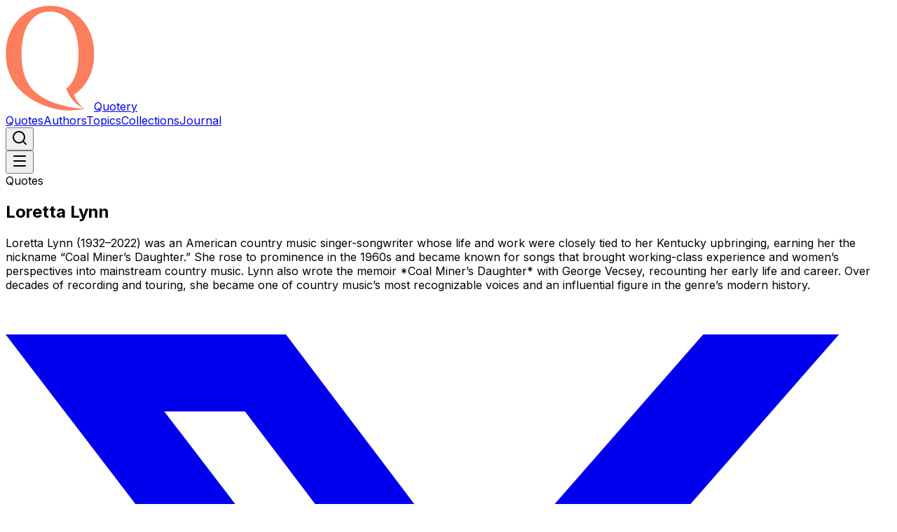

--- FILE ---
content_type: text/html; charset=utf-8
request_url: https://www.quotery.com/authors/loretta-lynn
body_size: 26141
content:
<!DOCTYPE html><html lang="en" class="inter_c15e96cb-module__0bjUvq__variable"><head><meta charSet="utf-8"/><meta name="viewport" content="width=device-width, initial-scale=1"/><link rel="preload" href="/_next/static/media/83afe278b6a6bb3c-s.p.3a6ba036.woff2" as="font" crossorigin="" type="font/woff2"/><link rel="stylesheet" href="/_next/static/chunks/82f47c0320f09743.css?dpl=dpl_6hsVG5DGMD6TR8zRSrjn48zLPYsF" data-precedence="next"/><link rel="preload" as="script" fetchPriority="low" href="/_next/static/chunks/f6654df36ce334fa.js?dpl=dpl_6hsVG5DGMD6TR8zRSrjn48zLPYsF"/><script src="/_next/static/chunks/95ede7863671e320.js?dpl=dpl_6hsVG5DGMD6TR8zRSrjn48zLPYsF" async=""></script><script src="/_next/static/chunks/216a3fcab6f7f133.js?dpl=dpl_6hsVG5DGMD6TR8zRSrjn48zLPYsF" async=""></script><script src="/_next/static/chunks/a869d9b170a15e1c.js?dpl=dpl_6hsVG5DGMD6TR8zRSrjn48zLPYsF" async=""></script><script src="/_next/static/chunks/fc9180d5dcb41cf5.js?dpl=dpl_6hsVG5DGMD6TR8zRSrjn48zLPYsF" async=""></script><script src="/_next/static/chunks/cc2098dcbb16cfc9.js?dpl=dpl_6hsVG5DGMD6TR8zRSrjn48zLPYsF" async=""></script><script src="/_next/static/chunks/624f2ec5ad9eedd1.js?dpl=dpl_6hsVG5DGMD6TR8zRSrjn48zLPYsF" async=""></script><script src="/_next/static/chunks/turbopack-66e419f28352c785.js?dpl=dpl_6hsVG5DGMD6TR8zRSrjn48zLPYsF" async=""></script><script src="/_next/static/chunks/ebe94f77d09738d4.js?dpl=dpl_6hsVG5DGMD6TR8zRSrjn48zLPYsF" async=""></script><script src="/_next/static/chunks/f9776d5d1d4807f7.js?dpl=dpl_6hsVG5DGMD6TR8zRSrjn48zLPYsF" async=""></script><script src="/_next/static/chunks/4aa0f12ff643ff96.js?dpl=dpl_6hsVG5DGMD6TR8zRSrjn48zLPYsF" async=""></script><script src="/_next/static/chunks/d37fa5601a828277.js?dpl=dpl_6hsVG5DGMD6TR8zRSrjn48zLPYsF" async=""></script><script src="/_next/static/chunks/5bfdb463c66611b8.js?dpl=dpl_6hsVG5DGMD6TR8zRSrjn48zLPYsF" async=""></script><script src="/_next/static/chunks/f94b55b6d676e80c.js?dpl=dpl_6hsVG5DGMD6TR8zRSrjn48zLPYsF" async=""></script><script src="/_next/static/chunks/26e3054548cc9a2d.js?dpl=dpl_6hsVG5DGMD6TR8zRSrjn48zLPYsF" async=""></script><script src="/_next/static/chunks/ad98c03f56acd13c.js?dpl=dpl_6hsVG5DGMD6TR8zRSrjn48zLPYsF" async=""></script><script src="/_next/static/chunks/a00f6064f00e5208.js?dpl=dpl_6hsVG5DGMD6TR8zRSrjn48zLPYsF" async=""></script><script src="/_next/static/chunks/46dc7e0c1b9aa5cd.js?dpl=dpl_6hsVG5DGMD6TR8zRSrjn48zLPYsF" async=""></script><script src="/_next/static/chunks/2771868df1410b7a.js?dpl=dpl_6hsVG5DGMD6TR8zRSrjn48zLPYsF" async=""></script><script src="https://clerk.quotery.com/npm/@clerk/clerk-js@5/dist/clerk.browser.js" data-clerk-js-script="true" async="" crossorigin="anonymous" data-clerk-publishable-key="pk_live_Y2xlcmsucXVvdGVyeS5jb20k"></script><script async="" crossorigin="anonymous" src="https://pagead2.googlesyndication.com/pagead/js/adsbygoogle.js?client=ca-pub-6884208049249976"></script><link rel="preload" href="https://www.googletagmanager.com/gtag/js?id=G-0X3HN08ZY3" as="script"/><meta name="next-size-adjust" content=""/><title>Loretta Lynn | Quotery</title><meta name="description" content="Loretta Lynn (1932–2022) was an American country music singer-songwriter whose life and work were closely tied to her Kentucky upbringing…"/><link rel="manifest" href="/manifest.webmanifest"/><link rel="canonical" href="https://www.quotery.com/authors/loretta-lynn"/><meta property="fb:app_id" content="1093698337379508"/><meta property="og:title" content="Loretta Lynn"/><meta property="og:description" content="Loretta Lynn (1932–2022) was an American country music singer-songwriter whose life and work were closely tied to her Kentucky upbringing…"/><meta property="og:url" content="https://www.quotery.com/authors/loretta-lynn"/><meta property="og:image" content="https://www.quotery.com/images/placeholders/author.png"/><meta property="og:image:width" content="1000"/><meta property="og:image:height" content="1000"/><meta property="og:type" content="website"/><meta name="twitter:card" content="summary_large_image"/><meta name="twitter:site" content="@quotery"/><meta name="twitter:title" content="Loretta Lynn"/><meta name="twitter:description" content="Loretta Lynn (1932–2022) was an American country music singer-songwriter whose life and work were closely tied to her Kentucky upbringing…"/><meta name="twitter:image" content="https://www.quotery.com/images/placeholders/author.png"/><link rel="icon" href="/favicon.ico?favicon.eff87ce3.ico" sizes="16x16" type="image/x-icon"/><meta name="sentry-trace" content="10dbe0ce74711676bc0ca3b1dc007a28-f5f8bced3c20f03d-1"/><meta name="baggage" content="sentry-environment=vercel-production,sentry-release=3f212b492f3115a0c3f2e3bac640541f5b938a8a,sentry-public_key=c51db51463a64c24a8b9622ea54fe5c3,sentry-trace_id=10dbe0ce74711676bc0ca3b1dc007a28,sentry-org_id=4509422383595520,sentry-transaction=GET%20%2Fauthors%2F%5Bslug%5D,sentry-sampled=true,sentry-sample_rand=0.3174896469789259,sentry-sample_rate=1"/><script src="/_next/static/chunks/a6dad97d9634a72d.js?dpl=dpl_6hsVG5DGMD6TR8zRSrjn48zLPYsF" noModule=""></script></head><body><div hidden=""><!--$--><!--/$--></div><script>((a,b,c,d,e,f,g,h)=>{let i=document.documentElement,j=["light","dark"];function k(b){var c;(Array.isArray(a)?a:[a]).forEach(a=>{let c="class"===a,d=c&&f?e.map(a=>f[a]||a):e;c?(i.classList.remove(...d),i.classList.add(f&&f[b]?f[b]:b)):i.setAttribute(a,b)}),c=b,h&&j.includes(c)&&(i.style.colorScheme=c)}if(d)k(d);else try{let a=localStorage.getItem(b)||c,d=g&&"system"===a?window.matchMedia("(prefers-color-scheme: dark)").matches?"dark":"light":a;k(d)}catch(a){}})("class","theme","system",null,["light","dark"],null,true,true)</script><header class="sticky top-0 z-10 border-b backdrop-blur bg-background/90 flex h-(--header-height)"><div class="container h-full flex flex-wrap items-center justify-between gap-3 lg:gap-4 2xl:gap-5"><a class="flex gap-4 items-center text-[22px] font-bold tracking-wide" href="/"><img alt="Quotery logo" loading="lazy" width="126" height="150" decoding="async" data-nimg="1" class="h-5 w-auto" style="color:transparent" src="/images/icons/icon.svg?dpl=dpl_6hsVG5DGMD6TR8zRSrjn48zLPYsF"/><span>Quotery</span></a><nav class="hidden lg:flex items-center gap-3 lg:gap-4 2xl:gap-5"><a data-slot="button" class="relative inline-flex items-center justify-center gap-2 whitespace-nowrap rounded-md text-sm font-medium transition-colors duration-200 disabled:pointer-events-none disabled:opacity-50 [&amp;_svg]:pointer-events-none [&amp;_svg:not([class*=&#x27;size-&#x27;])]:size-4 shrink-0 [&amp;_svg]:shrink-0 outline-none focus-visible:border-ring focus-visible:ring-ring/50 focus-visible:ring-[3px] aria-invalid:ring-destructive/20 dark:aria-invalid:ring-destructive/40 aria-invalid:border-destructive hover:bg-accent hover:text-accent-foreground h-9 px-4 py-2 has-[&gt;svg]:px-3" href="/quotes">Quotes</a><a data-slot="button" class="relative inline-flex items-center justify-center gap-2 whitespace-nowrap rounded-md text-sm font-medium transition-colors duration-200 disabled:pointer-events-none disabled:opacity-50 [&amp;_svg]:pointer-events-none [&amp;_svg:not([class*=&#x27;size-&#x27;])]:size-4 shrink-0 [&amp;_svg]:shrink-0 outline-none focus-visible:border-ring focus-visible:ring-ring/50 focus-visible:ring-[3px] aria-invalid:ring-destructive/20 dark:aria-invalid:ring-destructive/40 aria-invalid:border-destructive hover:bg-accent hover:text-accent-foreground h-9 px-4 py-2 has-[&gt;svg]:px-3" href="/authors">Authors</a><a data-slot="button" class="relative inline-flex items-center justify-center gap-2 whitespace-nowrap rounded-md text-sm font-medium transition-colors duration-200 disabled:pointer-events-none disabled:opacity-50 [&amp;_svg]:pointer-events-none [&amp;_svg:not([class*=&#x27;size-&#x27;])]:size-4 shrink-0 [&amp;_svg]:shrink-0 outline-none focus-visible:border-ring focus-visible:ring-ring/50 focus-visible:ring-[3px] aria-invalid:ring-destructive/20 dark:aria-invalid:ring-destructive/40 aria-invalid:border-destructive hover:bg-accent hover:text-accent-foreground h-9 px-4 py-2 has-[&gt;svg]:px-3" href="/topics">Topics</a><a data-slot="button" class="relative inline-flex items-center justify-center gap-2 whitespace-nowrap rounded-md text-sm font-medium transition-colors duration-200 disabled:pointer-events-none disabled:opacity-50 [&amp;_svg]:pointer-events-none [&amp;_svg:not([class*=&#x27;size-&#x27;])]:size-4 shrink-0 [&amp;_svg]:shrink-0 outline-none focus-visible:border-ring focus-visible:ring-ring/50 focus-visible:ring-[3px] aria-invalid:ring-destructive/20 dark:aria-invalid:ring-destructive/40 aria-invalid:border-destructive hover:bg-accent hover:text-accent-foreground h-9 px-4 py-2 has-[&gt;svg]:px-3" href="/collections">Collections</a><a data-slot="button" class="relative inline-flex items-center justify-center gap-2 whitespace-nowrap rounded-md text-sm font-medium transition-colors duration-200 disabled:pointer-events-none disabled:opacity-50 [&amp;_svg]:pointer-events-none [&amp;_svg:not([class*=&#x27;size-&#x27;])]:size-4 shrink-0 [&amp;_svg]:shrink-0 outline-none focus-visible:border-ring focus-visible:ring-ring/50 focus-visible:ring-[3px] aria-invalid:ring-destructive/20 dark:aria-invalid:ring-destructive/40 aria-invalid:border-destructive hover:bg-accent hover:text-accent-foreground h-9 px-4 py-2 has-[&gt;svg]:px-3" href="/blog">Journal</a></nav><div class="items-center gap-3 lg:gap-4 2xl:gap-5 hidden lg:flex"><button data-slot="button" class="relative inline-flex items-center justify-center gap-2 whitespace-nowrap rounded-md text-sm font-medium transition-colors duration-200 disabled:pointer-events-none disabled:opacity-50 [&amp;_svg]:pointer-events-none [&amp;_svg:not([class*=&#x27;size-&#x27;])]:size-4 shrink-0 [&amp;_svg]:shrink-0 outline-none focus-visible:border-ring focus-visible:ring-ring/50 focus-visible:ring-[3px] aria-invalid:ring-destructive/20 dark:aria-invalid:ring-destructive/40 aria-invalid:border-destructive hover:bg-accent hover:text-accent-foreground size-9" aria-label="Search"><span class="inline-flex items-center gap-2"><svg xmlns="http://www.w3.org/2000/svg" width="24" height="24" viewBox="0 0 24 24" fill="none" stroke="currentColor" stroke-width="2" stroke-linecap="round" stroke-linejoin="round" class="lucide lucide-search" aria-hidden="true"><path d="m21 21-4.34-4.34"></path><circle cx="11" cy="11" r="8"></circle></svg></span></button><span aria-hidden="true" class="inline-block size-9 rounded-md bg-muted"></span><span aria-hidden="true" class="inline-block size-9 rounded-md bg-muted"></span></div><button data-slot="sheet-trigger" class="relative inline-flex items-center justify-center gap-2 whitespace-nowrap rounded-md text-sm font-medium transition-colors duration-200 disabled:pointer-events-none disabled:opacity-50 [&amp;_svg]:pointer-events-none [&amp;_svg:not([class*=&#x27;size-&#x27;])]:size-4 shrink-0 [&amp;_svg]:shrink-0 outline-none focus-visible:border-ring focus-visible:ring-ring/50 focus-visible:ring-[3px] aria-invalid:ring-destructive/20 dark:aria-invalid:ring-destructive/40 aria-invalid:border-destructive hover:bg-accent hover:text-accent-foreground size-9 lg:hidden" aria-label="Toggle menu" type="button" aria-haspopup="dialog" aria-expanded="false" aria-controls="radix-_R_gqfb_" data-state="closed"><span class="inline-flex items-center gap-2"><svg xmlns="http://www.w3.org/2000/svg" width="24" height="24" viewBox="0 0 24 24" fill="none" stroke="currentColor" stroke-width="2" stroke-linecap="round" stroke-linejoin="round" class="lucide lucide-menu" aria-hidden="true"><path d="M4 5h16"></path><path d="M4 12h16"></path><path d="M4 19h16"></path></svg></span></button></div></header><main class="bg-muted"><section class="relative overflow-hidden py-8 md:py-10 lg:py-12 xl:py-14 2xl:py-16 text-surface-foreground"><div class="absolute inset-0 bg-cover bg-center blur-sm scale-103" style="background-image:url(/images/placeholders/author.png)"></div><div class="absolute inset-0 bg-[var(--surface)] opacity-70"></div><div class="absolute inset-0 bg-gradient-to-br from-tertiary via-surface to-secondary opacity-20"></div><div class="absolute inset-0 bg-[radial-gradient(circle_at_center,rgba(0,0,0,0.36)_0%,transparent_70%)]"></div><div class="container relative z-1 flex flex-col text-center gap-6 md:gap-8"><span data-slot="badge" class="inline-flex items-center justify-center rounded-full border font-medium w-fit whitespace-nowrap shrink-0 [&amp;&gt;svg]:size-3 [&amp;&gt;svg]:pointer-events-none focus-visible:border-ring focus-visible:ring-ring/50 focus-visible:ring-[3px] aria-invalid:ring-destructive/20 dark:aria-invalid:ring-destructive/40 aria-invalid:border-destructive transition-colors duration-200 overflow-hidden text-xs tracking-wide border-transparent bg-primary text-primary-foreground [a&amp;]:hover:bg-primary/90 px-2.75 py-0.75 gap-1.5 m-auto">Quotes</span><h1 class="max-w-4xl mx-auto font-bold tracking-tight text-2xl md:text-3xl lg:text-4xl xl:text-5xl">Loretta Lynn</h1><div class="cms-content text-surface-foreground/72 max-w-3xl mx-auto line-clamp-3">Loretta Lynn (1932–2022) was an American country music singer-songwriter whose life and work were closely tied to her Kentucky upbringing, earning her the nickname “Coal Miner’s Daughter.” She rose to prominence in the 1960s and became known for songs that brought working-class experience and women’s perspectives into mainstream country music. Lynn also wrote the memoir *Coal Miner’s Daughter* with George Vecsey, recounting her early life and career. Over decades of recording and touring, she became one of country music’s most recognizable voices and an influential figure in the genre’s modern history.</div><div class="flex flex-wrap gap-3 justify-center"><a aria-label="Share on X" class="relative inline-flex items-center justify-center gap-2 whitespace-nowrap text-sm font-medium transition-colors duration-200 disabled:pointer-events-none disabled:opacity-50 [&amp;_svg]:pointer-events-none [&amp;_svg:not([class*=&#x27;size-&#x27;])]:size-4 shrink-0 [&amp;_svg]:shrink-0 outline-none focus-visible:border-ring focus-visible:ring-ring/50 focus-visible:ring-[3px] aria-invalid:ring-destructive/20 dark:aria-invalid:ring-destructive/40 aria-invalid:border-destructive hover:bg-accent hover:text-accent-foreground size-9 rounded-full" href="https://twitter.com/intent/tweet?url=" target="_blank" rel="noopener noreferrer" data-slot="tooltip-trigger" data-state="closed"><svg class="size-4 md:size-4.5" fill="currentColor" viewBox="0 0 24 24" xmlns="http://www.w3.org/2000/svg"><title>X</title><path d="M18.901 1.153h3.68l-8.04 9.19L24 22.846h-7.406l-5.8-7.584-6.638 7.584H.474l8.6-9.83L0 1.154h7.594l5.243 6.932ZM17.61 20.644h2.039L6.486 3.24H4.298Z"></path></svg></a><a aria-label="Share on Facebook" class="relative inline-flex items-center justify-center gap-2 whitespace-nowrap text-sm font-medium transition-colors duration-200 disabled:pointer-events-none disabled:opacity-50 [&amp;_svg]:pointer-events-none [&amp;_svg:not([class*=&#x27;size-&#x27;])]:size-4 shrink-0 [&amp;_svg]:shrink-0 outline-none focus-visible:border-ring focus-visible:ring-ring/50 focus-visible:ring-[3px] aria-invalid:ring-destructive/20 dark:aria-invalid:ring-destructive/40 aria-invalid:border-destructive hover:bg-accent hover:text-accent-foreground size-9 rounded-full" href="https://www.facebook.com/sharer/sharer.php?u=" target="_blank" rel="noopener noreferrer" data-slot="tooltip-trigger" data-state="closed"><svg class="size-4 md:size-4.5" fill="currentColor" viewBox="0 0 24 24" xmlns="http://www.w3.org/2000/svg"><title>Facebook</title><path d="M9.101 23.691v-7.98H6.627v-3.667h2.474v-1.58c0-4.085 1.848-5.978 5.858-5.978.401 0 .955.042 1.468.103a8.68 8.68 0 0 1 1.141.195v3.325a8.623 8.623 0 0 0-.653-.036 26.805 26.805 0 0 0-.733-.009c-.707 0-1.259.096-1.675.309a1.686 1.686 0 0 0-.679.622c-.258.42-.374.995-.374 1.752v1.297h3.919l-.386 2.103-.287 1.564h-3.246v8.245C19.396 23.238 24 18.179 24 12.044c0-6.627-5.373-12-12-12s-12 5.373-12 12c0 5.628 3.874 10.35 9.101 11.647Z"></path></svg></a><a aria-label="Share on LinkedIn" class="relative inline-flex items-center justify-center gap-2 whitespace-nowrap text-sm font-medium transition-colors duration-200 disabled:pointer-events-none disabled:opacity-50 [&amp;_svg]:pointer-events-none [&amp;_svg:not([class*=&#x27;size-&#x27;])]:size-4 shrink-0 [&amp;_svg]:shrink-0 outline-none focus-visible:border-ring focus-visible:ring-ring/50 focus-visible:ring-[3px] aria-invalid:ring-destructive/20 dark:aria-invalid:ring-destructive/40 aria-invalid:border-destructive hover:bg-accent hover:text-accent-foreground size-9 rounded-full" href="https://www.linkedin.com/sharing/share-offsite/?url=" target="_blank" rel="noopener noreferrer" data-slot="tooltip-trigger" data-state="closed"><svg width="48" height="48" viewBox="0 0 48 48" fill="currentColor" xmlns="http://www.w3.org/2000/svg" class="size-4 md:size-4.5"><path fill-rule="evenodd" clip-rule="evenodd" d="M0 24C0 10.7452 10.7452 0 24 0C37.2548 0 48 10.7452 48 24C48 37.2548 37.2548 48 24 48C10.7452 48 0 37.2548 0 24ZM16.9605 19.8778H11.5216V36.2196H16.9605V19.8778ZM17.3188 14.8227C17.2835 13.2204 16.1377 12 14.277 12C12.4164 12 11.2 13.2204 11.2 14.8227C11.2 16.3918 12.3805 17.6473 14.2064 17.6473H14.2412C16.1377 17.6473 17.3188 16.3918 17.3188 14.8227ZM36.5754 26.8497C36.5754 21.8303 33.8922 19.4941 30.3131 19.4941C27.4254 19.4941 26.1326 21.0802 25.4107 22.1929V19.8783H19.9711C20.0428 21.4117 19.9711 36.22 19.9711 36.22H25.4107V27.0934C25.4107 26.605 25.446 26.1178 25.5898 25.7681C25.9829 24.7924 26.8779 23.7822 28.3805 23.7822C30.3494 23.7822 31.1365 25.2807 31.1365 27.4767V36.2196H36.5752L36.5754 26.8497Z"></path></svg></a><button data-slot="tooltip-trigger" class="relative inline-flex items-center justify-center gap-2 whitespace-nowrap text-sm font-medium transition-colors duration-200 disabled:pointer-events-none disabled:opacity-50 [&amp;_svg]:pointer-events-none [&amp;_svg:not([class*=&#x27;size-&#x27;])]:size-4 shrink-0 [&amp;_svg]:shrink-0 outline-none focus-visible:border-ring focus-visible:ring-ring/50 focus-visible:ring-[3px] aria-invalid:ring-destructive/20 dark:aria-invalid:ring-destructive/40 aria-invalid:border-destructive hover:bg-accent hover:text-accent-foreground size-9 rounded-full" aria-label="Copy link" data-state="closed"><span class="inline-flex items-center gap-2"><svg xmlns="http://www.w3.org/2000/svg" width="24" height="24" viewBox="0 0 24 24" fill="none" stroke="currentColor" stroke-width="2" stroke-linecap="round" stroke-linejoin="round" class="lucide lucide-copy size-4 md:size-4.5" aria-hidden="true"><rect width="14" height="14" x="8" y="8" rx="2" ry="2"></rect><path d="M4 16c-1.1 0-2-.9-2-2V4c0-1.1.9-2 2-2h10c1.1 0 2 .9 2 2"></path></svg></span></button><button data-slot="tooltip-trigger" class="relative inline-flex items-center justify-center gap-2 whitespace-nowrap text-sm font-medium transition-colors duration-200 disabled:pointer-events-none disabled:opacity-50 [&amp;_svg]:pointer-events-none [&amp;_svg:not([class*=&#x27;size-&#x27;])]:size-4 shrink-0 [&amp;_svg]:shrink-0 outline-none focus-visible:border-ring focus-visible:ring-ring/50 focus-visible:ring-[3px] aria-invalid:ring-destructive/20 dark:aria-invalid:ring-destructive/40 aria-invalid:border-destructive hover:bg-accent hover:text-accent-foreground size-9 rounded-full" type="button" aria-haspopup="dialog" aria-expanded="false" aria-controls="radix-_R_74lfiv5tafb_" data-state="closed"><span class="inline-flex items-center gap-2"><svg xmlns="http://www.w3.org/2000/svg" width="24" height="24" viewBox="0 0 24 24" fill="none" stroke="currentColor" stroke-width="2" stroke-linecap="round" stroke-linejoin="round" class="lucide lucide-ellipsis size-4 md:size-4.5" aria-hidden="true"><circle cx="12" cy="12" r="1"></circle><circle cx="19" cy="12" r="1"></circle><circle cx="5" cy="12" r="1"></circle></svg></span></button></div></div></section><section class="relative overflow-hidden py-8 md:py-10 lg:py-12 xl:py-14 2xl:py-16"><div class="container relative z-1"><div class="flex flex-col items-center gap-6 md:gap-12"><!--$!--><template data-dgst="BAILOUT_TO_CLIENT_SIDE_RENDERING"></template><!--/$--></div></div></section></main><!--$--><!--/$--><div data-slot="dialog-header" class="flex flex-col gap-2 text-center sm:text-left sr-only"><h2 id="radix-_R_1qfbH1_" data-slot="dialog-title" class="text-lg leading-none font-semibold">Command Palette</h2><p id="radix-_R_1qfbH2_" data-slot="dialog-description" class="text-muted-foreground text-sm">Search for a command to run...</p></div><section aria-label="Notifications alt+T" tabindex="-1" aria-live="polite" aria-relevant="additions text" aria-atomic="false"></section><footer class="border-t text-muted-foreground text-sm"><div class="container h-full flex flex-col items-center justify-between gap-6 py-6 md:flex-row"><span>© <!-- -->2026<!-- --> Quotery</span><div class="flex flex-col sm:flex-row gap-4 md:gap-6"><a class="hover:text-primary" href="/about">About</a><a class="hover:text-primary" href="/contact">Contact</a><a class="hover:text-primary" rel="privacy-policy" href="/privacy">Privacy</a><a class="hover:text-primary" rel="terms-of-service" href="/terms">Terms</a></div><div class="flex gap-4 md:gap-6"><a aria-label="Visit Quotery on X" href="https://x.com/quotery" class="hover:text-primary" rel="noreferrer" target="_blank"><svg class="size-4" fill="currentColor" viewBox="0 0 24 24" xmlns="http://www.w3.org/2000/svg"><title>X</title><path d="M18.901 1.153h3.68l-8.04 9.19L24 22.846h-7.406l-5.8-7.584-6.638 7.584H.474l8.6-9.83L0 1.154h7.594l5.243 6.932ZM17.61 20.644h2.039L6.486 3.24H4.298Z"></path></svg></a><a aria-label="Visit Quotery on Facebook" href="https://www.facebook.com/quotery" class="hover:text-primary" rel="noreferrer" target="_blank"><svg class="size-4" fill="currentColor" viewBox="0 0 24 24" xmlns="http://www.w3.org/2000/svg"><title>Facebook</title><path d="M9.101 23.691v-7.98H6.627v-3.667h2.474v-1.58c0-4.085 1.848-5.978 5.858-5.978.401 0 .955.042 1.468.103a8.68 8.68 0 0 1 1.141.195v3.325a8.623 8.623 0 0 0-.653-.036 26.805 26.805 0 0 0-.733-.009c-.707 0-1.259.096-1.675.309a1.686 1.686 0 0 0-.679.622c-.258.42-.374.995-.374 1.752v1.297h3.919l-.386 2.103-.287 1.564h-3.246v8.245C19.396 23.238 24 18.179 24 12.044c0-6.627-5.373-12-12-12s-12 5.373-12 12c0 5.628 3.874 10.35 9.101 11.647Z"></path></svg></a><a aria-label="Visit Quotery on Instagram" href="https://www.instagram.com/quotery" class="hover:text-primary" rel="noreferrer" target="_blank"><svg class="size-4" fill="currentColor" viewBox="0 0 24 24" xmlns="http://www.w3.org/2000/svg"><title>Instagram</title><path d="M7.0301.084c-1.2768.0602-2.1487.264-2.911.5634-.7888.3075-1.4575.72-2.1228 1.3877-.6652.6677-1.075 1.3368-1.3802 2.127-.2954.7638-.4956 1.6365-.552 2.914-.0564 1.2775-.0689 1.6882-.0626 4.947.0062 3.2586.0206 3.6671.0825 4.9473.061 1.2765.264 2.1482.5635 2.9107.308.7889.72 1.4573 1.388 2.1228.6679.6655 1.3365 1.0743 2.1285 1.38.7632.295 1.6361.4961 2.9134.552 1.2773.056 1.6884.069 4.9462.0627 3.2578-.0062 3.668-.0207 4.9478-.0814 1.28-.0607 2.147-.2652 2.9098-.5633.7889-.3086 1.4578-.72 2.1228-1.3881.665-.6682 1.0745-1.3378 1.3795-2.1284.2957-.7632.4966-1.636.552-2.9124.056-1.2809.0692-1.6898.063-4.948-.0063-3.2583-.021-3.6668-.0817-4.9465-.0607-1.2797-.264-2.1487-.5633-2.9117-.3084-.7889-.72-1.4568-1.3876-2.1228C21.2982 1.33 20.628.9208 19.8378.6165 19.074.321 18.2017.1197 16.9244.0645 15.6471.0093 15.236-.005 11.977.0014 8.718.0076 8.31.0215 7.0301.0839m.1402 21.6932c-1.17-.0509-1.8053-.2453-2.2287-.408-.5606-.216-.96-.4771-1.3819-.895-.422-.4178-.6811-.8186-.9-1.378-.1644-.4234-.3624-1.058-.4171-2.228-.0595-1.2645-.072-1.6442-.079-4.848-.007-3.2037.0053-3.583.0607-4.848.05-1.169.2456-1.805.408-2.2282.216-.5613.4762-.96.895-1.3816.4188-.4217.8184-.6814 1.3783-.9003.423-.1651 1.0575-.3614 2.227-.4171 1.2655-.06 1.6447-.072 4.848-.079 3.2033-.007 3.5835.005 4.8495.0608 1.169.0508 1.8053.2445 2.228.408.5608.216.96.4754 1.3816.895.4217.4194.6816.8176.9005 1.3787.1653.4217.3617 1.056.4169 2.2263.0602 1.2655.0739 1.645.0796 4.848.0058 3.203-.0055 3.5834-.061 4.848-.051 1.17-.245 1.8055-.408 2.2294-.216.5604-.4763.96-.8954 1.3814-.419.4215-.8181.6811-1.3783.9-.4224.1649-1.0577.3617-2.2262.4174-1.2656.0595-1.6448.072-4.8493.079-3.2045.007-3.5825-.006-4.848-.0608M16.953 5.5864A1.44 1.44 0 1 0 18.39 4.144a1.44 1.44 0 0 0-1.437 1.4424M5.8385 12.012c.0067 3.4032 2.7706 6.1557 6.173 6.1493 3.4026-.0065 6.157-2.7701 6.1506-6.1733-.0065-3.4032-2.771-6.1565-6.174-6.1498-3.403.0067-6.156 2.771-6.1496 6.1738M8 12.0077a4 4 0 1 1 4.008 3.9921A3.9996 3.9996 0 0 1 8 12.0077"></path></svg></a></div></div></footer><script>(self.__next_s=self.__next_s||[]).push([0,{"children":"\n                function setThemeColor() {\n                  try {\n                    const theme = localStorage.getItem('theme') || 'system';\n                    const prefersDark = window.matchMedia('(prefers-color-scheme: dark)').matches;\n                    const resolved = theme === 'system' ? (prefersDark ? 'dark' : 'light') : theme;\n                    const color = resolved === 'dark' ? \"oklch(0.17 0.02 230)\" : \"oklch(1 0 0)\";\n\n                    tag = document.createElement('meta');\n                    tag.name = 'theme-color';\n                    document.head.appendChild(tag);\n                    tag.setAttribute('content', color);\n                  } catch (e) {\n                    console.error('Failed to set theme color:', e);\n                  }\n                }\n\n                setThemeColor();\n              ","id":"theme-color"}])</script><script src="/_next/static/chunks/f6654df36ce334fa.js?dpl=dpl_6hsVG5DGMD6TR8zRSrjn48zLPYsF" id="_R_" async=""></script><script>(self.__next_f=self.__next_f||[]).push([0])</script><script>self.__next_f.push([1,"1:\"$Sreact.fragment\"\n3:I[339756,[\"/_next/static/chunks/ebe94f77d09738d4.js?dpl=dpl_6hsVG5DGMD6TR8zRSrjn48zLPYsF\"],\"default\"]\n4:I[837457,[\"/_next/static/chunks/ebe94f77d09738d4.js?dpl=dpl_6hsVG5DGMD6TR8zRSrjn48zLPYsF\"],\"default\"]\n6:I[897367,[\"/_next/static/chunks/ebe94f77d09738d4.js?dpl=dpl_6hsVG5DGMD6TR8zRSrjn48zLPYsF\"],\"OutletBoundary\"]\n7:\"$Sreact.suspense\"\n9:I[897367,[\"/_next/static/chunks/ebe94f77d09738d4.js?dpl=dpl_6hsVG5DGMD6TR8zRSrjn48zLPYsF\"],\"ViewportBoundary\"]\nb:I[897367,[\"/_next/static/chunks/ebe94f77d09738d4.js?dpl=dpl_6hsVG5DGMD6TR8zRSrjn48zLPYsF\"],\"MetadataBoundary\"]\nd:I[563491,[\"/_next/static/chunks/f9776d5d1d4807f7.js?dpl=dpl_6hsVG5DGMD6TR8zRSrjn48zLPYsF\"],\"default\"]\n:HL[\"/_next/static/chunks/82f47c0320f09743.css?dpl=dpl_6hsVG5DGMD6TR8zRSrjn48zLPYsF\",\"style\"]\n:HL[\"/_next/static/media/83afe278b6a6bb3c-s.p.3a6ba036.woff2\",\"font\",{\"crossOrigin\":\"\",\"type\":\"font/woff2\"}]\n"])</script><script>self.__next_f.push([1,"0:{\"P\":null,\"b\":\"YH1uI7egMwOxSgnQT8AT_\",\"c\":[\"\",\"authors\",\"loretta-lynn\"],\"q\":\"\",\"i\":false,\"f\":[[[\"\",{\"children\":[\"authors\",{\"children\":[[\"slug\",\"loretta-lynn\",\"d\"],{\"children\":[\"__PAGE__\",{}]}]}]},\"$undefined\",\"$undefined\",true],[[\"$\",\"$1\",\"c\",{\"children\":[[[\"$\",\"link\",\"0\",{\"rel\":\"stylesheet\",\"href\":\"/_next/static/chunks/82f47c0320f09743.css?dpl=dpl_6hsVG5DGMD6TR8zRSrjn48zLPYsF\",\"precedence\":\"next\",\"crossOrigin\":\"$undefined\",\"nonce\":\"$undefined\"}],[\"$\",\"script\",\"script-0\",{\"src\":\"/_next/static/chunks/4aa0f12ff643ff96.js?dpl=dpl_6hsVG5DGMD6TR8zRSrjn48zLPYsF\",\"async\":true,\"nonce\":\"$undefined\"}],[\"$\",\"script\",\"script-1\",{\"src\":\"/_next/static/chunks/d37fa5601a828277.js?dpl=dpl_6hsVG5DGMD6TR8zRSrjn48zLPYsF\",\"async\":true,\"nonce\":\"$undefined\"}],[\"$\",\"script\",\"script-2\",{\"src\":\"/_next/static/chunks/5bfdb463c66611b8.js?dpl=dpl_6hsVG5DGMD6TR8zRSrjn48zLPYsF\",\"async\":true,\"nonce\":\"$undefined\"}],[\"$\",\"script\",\"script-3\",{\"src\":\"/_next/static/chunks/f94b55b6d676e80c.js?dpl=dpl_6hsVG5DGMD6TR8zRSrjn48zLPYsF\",\"async\":true,\"nonce\":\"$undefined\"}],[\"$\",\"script\",\"script-4\",{\"src\":\"/_next/static/chunks/26e3054548cc9a2d.js?dpl=dpl_6hsVG5DGMD6TR8zRSrjn48zLPYsF\",\"async\":true,\"nonce\":\"$undefined\"}],[\"$\",\"script\",\"script-5\",{\"src\":\"/_next/static/chunks/ad98c03f56acd13c.js?dpl=dpl_6hsVG5DGMD6TR8zRSrjn48zLPYsF\",\"async\":true,\"nonce\":\"$undefined\"}],[\"$\",\"script\",\"script-6\",{\"src\":\"/_next/static/chunks/a00f6064f00e5208.js?dpl=dpl_6hsVG5DGMD6TR8zRSrjn48zLPYsF\",\"async\":true,\"nonce\":\"$undefined\"}]],\"$L2\"]}],{\"children\":[[\"$\",\"$1\",\"c\",{\"children\":[null,[\"$\",\"$L3\",null,{\"parallelRouterKey\":\"children\",\"error\":\"$undefined\",\"errorStyles\":\"$undefined\",\"errorScripts\":\"$undefined\",\"template\":[\"$\",\"$L4\",null,{}],\"templateStyles\":\"$undefined\",\"templateScripts\":\"$undefined\",\"notFound\":\"$undefined\",\"forbidden\":\"$undefined\",\"unauthorized\":\"$undefined\"}]]}],{\"children\":[[\"$\",\"$1\",\"c\",{\"children\":[null,[\"$\",\"$L3\",null,{\"parallelRouterKey\":\"children\",\"error\":\"$undefined\",\"errorStyles\":\"$undefined\",\"errorScripts\":\"$undefined\",\"template\":[\"$\",\"$L4\",null,{}],\"templateStyles\":\"$undefined\",\"templateScripts\":\"$undefined\",\"notFound\":\"$undefined\",\"forbidden\":\"$undefined\",\"unauthorized\":\"$undefined\"}]]}],{\"children\":[[\"$\",\"$1\",\"c\",{\"children\":[\"$L5\",[[\"$\",\"script\",\"script-0\",{\"src\":\"/_next/static/chunks/46dc7e0c1b9aa5cd.js?dpl=dpl_6hsVG5DGMD6TR8zRSrjn48zLPYsF\",\"async\":true,\"nonce\":\"$undefined\"}],[\"$\",\"script\",\"script-1\",{\"src\":\"/_next/static/chunks/2771868df1410b7a.js?dpl=dpl_6hsVG5DGMD6TR8zRSrjn48zLPYsF\",\"async\":true,\"nonce\":\"$undefined\"}]],[\"$\",\"$L6\",null,{\"children\":[\"$\",\"$7\",null,{\"name\":\"Next.MetadataOutlet\",\"children\":\"$@8\"}]}]]}],{},null,false,false]},null,false,false]},null,false,false]},null,false,false],[\"$\",\"$1\",\"h\",{\"children\":[null,[\"$\",\"$L9\",null,{\"children\":\"$La\"}],[\"$\",\"div\",null,{\"hidden\":true,\"children\":[\"$\",\"$Lb\",null,{\"children\":[\"$\",\"$7\",null,{\"name\":\"Next.Metadata\",\"children\":\"$Lc\"}]}]}],[\"$\",\"meta\",null,{\"name\":\"next-size-adjust\",\"content\":\"\"}]]}],false]],\"m\":\"$undefined\",\"G\":[\"$d\",[]],\"S\":true}\n"])</script><script>self.__next_f.push([1,"a:[[\"$\",\"meta\",\"0\",{\"charSet\":\"utf-8\"}],[\"$\",\"meta\",\"1\",{\"name\":\"viewport\",\"content\":\"width=device-width, initial-scale=1\"}]]\n"])</script><script>self.__next_f.push([1,"e:I[757382,[\"/_next/static/chunks/4aa0f12ff643ff96.js?dpl=dpl_6hsVG5DGMD6TR8zRSrjn48zLPYsF\",\"/_next/static/chunks/d37fa5601a828277.js?dpl=dpl_6hsVG5DGMD6TR8zRSrjn48zLPYsF\",\"/_next/static/chunks/5bfdb463c66611b8.js?dpl=dpl_6hsVG5DGMD6TR8zRSrjn48zLPYsF\",\"/_next/static/chunks/f94b55b6d676e80c.js?dpl=dpl_6hsVG5DGMD6TR8zRSrjn48zLPYsF\",\"/_next/static/chunks/26e3054548cc9a2d.js?dpl=dpl_6hsVG5DGMD6TR8zRSrjn48zLPYsF\",\"/_next/static/chunks/ad98c03f56acd13c.js?dpl=dpl_6hsVG5DGMD6TR8zRSrjn48zLPYsF\",\"/_next/static/chunks/a00f6064f00e5208.js?dpl=dpl_6hsVG5DGMD6TR8zRSrjn48zLPYsF\",\"/_next/static/chunks/46dc7e0c1b9aa5cd.js?dpl=dpl_6hsVG5DGMD6TR8zRSrjn48zLPYsF\",\"/_next/static/chunks/2771868df1410b7a.js?dpl=dpl_6hsVG5DGMD6TR8zRSrjn48zLPYsF\"],\"CmsContent\"]\nf:I[171925,[\"/_next/static/chunks/4aa0f12ff643ff96.js?dpl=dpl_6hsVG5DGMD6TR8zRSrjn48zLPYsF\",\"/_next/static/chunks/d37fa5601a828277.js?dpl=dpl_6hsVG5DGMD6TR8zRSrjn48zLPYsF\",\"/_next/static/chunks/5bfdb463c66611b8.js?dpl=dpl_6hsVG5DGMD6TR8zRSrjn48zLPYsF\",\"/_next/static/chunks/f94b55b6d676e80c.js?dpl=dpl_6hsVG5DGMD6TR8zRSrjn48zLPYsF\",\"/_next/static/chunks/26e3054548cc9a2d.js?dpl=dpl_6hsVG5DGMD6TR8zRSrjn48zLPYsF\",\"/_next/static/chunks/ad98c03f56acd13c.js?dpl=dpl_6hsVG5DGMD6TR8zRSrjn48zLPYsF\",\"/_next/static/chunks/a00f6064f00e5208.js?dpl=dpl_6hsVG5DGMD6TR8zRSrjn48zLPYsF\",\"/_next/static/chunks/46dc7e0c1b9aa5cd.js?dpl=dpl_6hsVG5DGMD6TR8zRSrjn48zLPYsF\",\"/_next/static/chunks/2771868df1410b7a.js?dpl=dpl_6hsVG5DGMD6TR8zRSrjn48zLPYsF\"],\"ShareButton\"]\n10:I[452405,[\"/_next/static/chunks/4aa0f12ff643ff96.js?dpl=dpl_6hsVG5DGMD6TR8zRSrjn48zLPYsF\",\"/_next/static/chunks/d37fa5601a828277.js?dpl=dpl_6hsVG5DGMD6TR8zRSrjn48zLPYsF\",\"/_next/static/chunks/5bfdb463c66611b8.js?dpl=dpl_6hsVG5DGMD6TR8zRSrjn48zLPYsF\",\"/_next/static/chunks/f94b55b6d676e80c.js?dpl=dpl_6hsVG5DGMD6TR8zRSrjn48zLPYsF\",\"/_next/static/chunks/26e3054548cc9a2d.js?dpl=dpl_6hsVG5DGMD6TR8zRSrjn48zLPYsF\",\"/_next/static/chunks/ad98c03f56acd13c.js?dpl=dpl_6hsVG5DGMD6TR8zRSrjn48zLPYsF\",\"/_next/static/chunks/a00f6064f00e5208.js?dpl=dpl_6hsVG5DGMD6TR8zRSrjn48zLPYsF\",\"/_next/static/chunks/46dc7e0c1b9aa5cd.js?dpl=dpl_6hsVG5DGMD6TR8zRSrjn48zLPYsF\",\"/_next/static/chunks/2771868df1410b7a.js?dpl=dpl_6hsVG5DGMD6TR8zRSrjn48zLPYsF\"],\"AuthorQuotesContent\"]\n11:I[27201,[\"/_next/static/chunks/ebe94f77d09738d4.js?dpl=dpl_6hsVG5DGMD6TR8zRSrjn48zLPYsF\"],\"IconMark\"]\n"])</script><script>self.__next_f.push([1,"5:[\"$\",\"main\",null,{\"className\":\"bg-muted\",\"children\":[[\"$\",\"section\",null,{\"className\":\"relative overflow-hidden py-8 md:py-10 lg:py-12 xl:py-14 2xl:py-16 text-surface-foreground\",\"style\":\"$undefined\",\"children\":[[[\"$\",\"div\",null,{\"className\":\"absolute inset-0 bg-cover bg-center blur-sm scale-103\",\"style\":{\"backgroundImage\":\"url(/images/placeholders/author.png)\"}}],[\"$\",\"div\",null,{\"className\":\"absolute inset-0 bg-[var(--surface)] opacity-70\"}],[\"$\",\"div\",null,{\"className\":\"absolute inset-0 bg-gradient-to-br from-tertiary via-surface to-secondary opacity-20\"}],[\"$\",\"div\",null,{\"className\":\"absolute inset-0 bg-[radial-gradient(circle_at_center,rgba(0,0,0,0.36)_0%,transparent_70%)]\"}]],[\"$\",\"div\",null,{\"className\":\"container relative z-1 flex flex-col text-center gap-6 md:gap-8\",\"children\":[[\"$\",\"span\",null,{\"data-slot\":\"badge\",\"className\":\"inline-flex items-center justify-center rounded-full border font-medium w-fit whitespace-nowrap shrink-0 [\u0026\u003esvg]:size-3 [\u0026\u003esvg]:pointer-events-none focus-visible:border-ring focus-visible:ring-ring/50 focus-visible:ring-[3px] aria-invalid:ring-destructive/20 dark:aria-invalid:ring-destructive/40 aria-invalid:border-destructive transition-colors duration-200 overflow-hidden text-xs tracking-wide border-transparent bg-primary text-primary-foreground [a\u0026]:hover:bg-primary/90 px-2.75 py-0.75 gap-1.5 m-auto\",\"children\":\"Quotes\"}],[\"$\",\"h1\",null,{\"className\":\"max-w-4xl mx-auto font-bold tracking-tight text-2xl md:text-3xl lg:text-4xl xl:text-5xl\",\"children\":\"Loretta Lynn\"}],[\"$\",\"$Le\",null,{\"className\":\"text-surface-foreground/72 max-w-3xl mx-auto line-clamp-3\",\"children\":\"Loretta Lynn (1932–2022) was an American country music singer-songwriter whose life and work were closely tied to her Kentucky upbringing, earning her the nickname “Coal Miner’s Daughter.” She rose to prominence in the 1960s and became known for songs that brought working-class experience and women’s perspectives into mainstream country music. Lynn also wrote the memoir *Coal Miner’s Daughter* with George Vecsey, recounting her early life and career. Over decades of recording and touring, she became one of country music’s most recognizable voices and an influential figure in the genre’s modern history.\"}],[\"$\",\"$Lf\",null,{\"content\":{\"description\":\"Loretta Lynn (1932–2022) was an American country music singer-songwriter whose life and work were closely tied to her Kentucky upbringing, earning her the nickname “Coal Miner’s Daughter.” She rose to prominence in the 1960s and became known for songs that brought working-class experience and women’s perspectives into mainstream country music. Lynn also wrote the memoir *Coal Miner’s Daughter* with George Vecsey, recounting her early life and career. Over decades of recording and touring, she became one of country music’s most recognizable voices and an influential figure in the genre’s modern history.\",\"image\":{\"url\":\"/images/placeholders/author.png\",\"srcset\":\"\",\"dimensions\":{\"width\":1000,\"height\":1000},\"alt\":\"Loretta Lynn\"},\"title\":\"Loretta Lynn\"},\"variant\":\"hero\"}]]}]]}],[\"$\",\"section\",null,{\"className\":\"relative overflow-hidden py-8 md:py-10 lg:py-12 xl:py-14 2xl:py-16\",\"style\":\"$undefined\",\"children\":[\"$undefined\",[\"$\",\"div\",null,{\"className\":\"container relative z-1\",\"children\":[\"$\",\"div\",null,{\"className\":\"flex flex-col items-center gap-6 md:gap-12\",\"children\":[\"$\",\"$7\",null,{\"children\":[\"$\",\"$L10\",null,{\"authorSlug\":\"loretta-lynn\",\"author\":{\"name\":\"Loretta Lynn\",\"slug\":\"loretta-lynn\",\"image\":{\"url\":\"/images/placeholders/author.png\",\"srcset\":\"\",\"dimensions\":\"$5:props:children:0:props:children:1:props:children:3:props:content:image:dimensions\"}},\"initialQuotes\":[{\"id\":157553,\"author\":{\"name\":\"Loretta Lynn\",\"slug\":\"loretta-lynn\",\"image\":null},\"topic\":null,\"body\":\"A woman’s two cents worth is worth two cents in the music business.\",\"images\":\"$undefined\",\"slug\":\"womans-two-cents-worth-worth\"},{\"id\":165270,\"author\":{\"name\":\"Loretta Lynn\",\"slug\":\"loretta-lynn\",\"image\":null},\"topic\":null,\"body\":\"I believe in education and wish I had a better one.\",\"images\":\"$undefined\",\"slug\":\"believe-education-wish-better-one\"},{\"id\":197693,\"author\":{\"name\":\"Loretta Lynn\",\"slug\":\"loretta-lynn\",\"image\":null},\"topic\":null,\"body\":\"I’m not a big fan of Women’s Liberation, but maybe it will help women stand up for the respect they’re due.\",\"images\":\"$undefined\",\"slug\":\"im-not-big-fan-womens\"},{\"id\":156667,\"author\":{\"name\":\"Loretta Lynn\",\"slug\":\"loretta-lynn\",\"image\":null},\"topic\":null,\"body\":\"My biggest hero, Gregory Peck, was my birthday present on April 14, 1973. I just sat and stared at him.\",\"images\":\"$undefined\",\"slug\":\"biggest-hero-gregory-peck-birthday\"},{\"id\":157442,\"author\":{\"name\":\"Loretta Lynn\",\"slug\":\"loretta-lynn\",\"image\":null},\"topic\":null,\"body\":\"A lot of people say I’d miss show business if I quit. I’d miss some of it. Now it’s the only life I know.\",\"images\":\"$undefined\",\"slug\":\"lot-people-say-id-miss\"},{\"id\":157552,\"author\":{\"name\":\"Loretta Lynn\",\"slug\":\"loretta-lynn\",\"image\":null},\"topic\":null,\"body\":\"I never knew any Jews until I got into show business. I’ve found them to be real smart and good workers.\",\"images\":\"$undefined\",\"slug\":\"never-knew-jews-got-show\"},{\"id\":178368,\"author\":{\"name\":\"Loretta Lynn\",\"slug\":\"loretta-lynn\",\"image\":null},\"topic\":null,\"body\":\"My life has run from misery to happiness.\",\"images\":\"$undefined\",\"slug\":\"life-run-misery-happiness\"},{\"id\":181281,\"author\":{\"name\":\"Loretta Lynn\",\"slug\":\"loretta-lynn\",\"image\":null},\"topic\":null,\"body\":\"Do the best you can with yourself and hope for the best.\",\"images\":\"$undefined\",\"slug\":\"best-can-hope-best\"},{\"id\":18526,\"author\":{\"name\":\"Loretta Lynn\",\"slug\":\"loretta-lynn\",\"image\":null},\"topic\":null,\"body\":\"Why leave the nut you got for one you don’t know?\",\"images\":\"$undefined\",\"slug\":\"leave-nut-got-one-dont\"},{\"id\":186560,\"author\":{\"name\":\"Loretta Lynn\",\"slug\":\"loretta-lynn\",\"image\":null},\"topic\":null,\"body\":\"Daddy was real gentle with kids. That’s why I expected so much out of marriage, figuring that all men should be steady and pleasant.\",\"images\":\"$undefined\",\"slug\":\"daddy-real-gentle-kids-thats\"},{\"id\":188050,\"author\":{\"name\":\"Loretta Lynn\",\"slug\":\"loretta-lynn\",\"image\":null},\"topic\":null,\"body\":\"Mommy smoked but she didn’t want us to. She saw smoke coming out of the barn one time, so we got whipped.\",\"images\":\"$undefined\",\"slug\":\"mommy-smoked-didnt-want-us\"},{\"id\":197722,\"author\":{\"name\":\"Loretta Lynn\",\"slug\":\"loretta-lynn\",\"image\":null},\"topic\":null,\"body\":\"When I first came to Nashville, people hardly gave country music any respect. We lived in old cars and dirty hotels, and we ate when we could.\",\"images\":\"$undefined\",\"slug\":\"first-came-nashville-people-hardly\"},{\"id\":198587,\"author\":{\"name\":\"Loretta Lynn\",\"slug\":\"loretta-lynn\",\"image\":null},\"topic\":null,\"body\":\"You get used to sadness, growing up in the mountains, I guess.\",\"images\":\"$undefined\",\"slug\":\"get-used-sadness-growing-mountains\"},{\"id\":207063,\"author\":{\"name\":\"Loretta Lynn\",\"slug\":\"loretta-lynn\",\"image\":null},\"topic\":null,\"body\":\"I get along with all the women singers, but especially Dolly Parton. We talk the same hillbilly language.\",\"images\":\"$undefined\",\"slug\":\"get-along-women-singers-especially\"},{\"id\":5225,\"author\":{\"name\":\"Loretta Lynn\",\"slug\":\"loretta-lynn\",\"image\":null},\"topic\":null,\"body\":\"You have to be first, different, or great. If you're one of them, you may make it.\",\"images\":\"$undefined\",\"slug\":\"first-different-great-youre-one\"}]}]}]}]}]]}]]}]\n"])</script><script>self.__next_f.push([1,"8:null\n"])</script><script>self.__next_f.push([1,"c:[[\"$\",\"title\",\"0\",{\"children\":\"Loretta Lynn | Quotery\"}],[\"$\",\"meta\",\"1\",{\"name\":\"description\",\"content\":\"Loretta Lynn (1932–2022) was an American country music singer-songwriter whose life and work were closely tied to her Kentucky upbringing…\"}],[\"$\",\"link\",\"2\",{\"rel\":\"manifest\",\"href\":\"/manifest.webmanifest\",\"crossOrigin\":\"$undefined\"}],[\"$\",\"link\",\"3\",{\"rel\":\"canonical\",\"href\":\"https://www.quotery.com/authors/loretta-lynn\"}],[\"$\",\"meta\",\"4\",{\"property\":\"fb:app_id\",\"content\":\"1093698337379508\"}],[\"$\",\"meta\",\"5\",{\"property\":\"og:title\",\"content\":\"Loretta Lynn\"}],[\"$\",\"meta\",\"6\",{\"property\":\"og:description\",\"content\":\"Loretta Lynn (1932–2022) was an American country music singer-songwriter whose life and work were closely tied to her Kentucky upbringing…\"}],[\"$\",\"meta\",\"7\",{\"property\":\"og:url\",\"content\":\"https://www.quotery.com/authors/loretta-lynn\"}],[\"$\",\"meta\",\"8\",{\"property\":\"og:image\",\"content\":\"https://www.quotery.com/images/placeholders/author.png\"}],[\"$\",\"meta\",\"9\",{\"property\":\"og:image:width\",\"content\":\"1000\"}],[\"$\",\"meta\",\"10\",{\"property\":\"og:image:height\",\"content\":\"1000\"}],[\"$\",\"meta\",\"11\",{\"property\":\"og:type\",\"content\":\"website\"}],[\"$\",\"meta\",\"12\",{\"name\":\"twitter:card\",\"content\":\"summary_large_image\"}],[\"$\",\"meta\",\"13\",{\"name\":\"twitter:site\",\"content\":\"@quotery\"}],[\"$\",\"meta\",\"14\",{\"name\":\"twitter:title\",\"content\":\"Loretta Lynn\"}],[\"$\",\"meta\",\"15\",{\"name\":\"twitter:description\",\"content\":\"Loretta Lynn (1932–2022) was an American country music singer-songwriter whose life and work were closely tied to her Kentucky upbringing…\"}],[\"$\",\"meta\",\"16\",{\"name\":\"twitter:image\",\"content\":\"https://www.quotery.com/images/placeholders/author.png\"}],[\"$\",\"link\",\"17\",{\"rel\":\"icon\",\"href\":\"/favicon.ico?favicon.eff87ce3.ico\",\"sizes\":\"16x16\",\"type\":\"image/x-icon\"}],[\"$\",\"$L11\",\"18\",{}]]\n"])</script><script>self.__next_f.push([1,"12:I[441895,[\"/_next/static/chunks/4aa0f12ff643ff96.js?dpl=dpl_6hsVG5DGMD6TR8zRSrjn48zLPYsF\",\"/_next/static/chunks/d37fa5601a828277.js?dpl=dpl_6hsVG5DGMD6TR8zRSrjn48zLPYsF\",\"/_next/static/chunks/5bfdb463c66611b8.js?dpl=dpl_6hsVG5DGMD6TR8zRSrjn48zLPYsF\",\"/_next/static/chunks/f94b55b6d676e80c.js?dpl=dpl_6hsVG5DGMD6TR8zRSrjn48zLPYsF\",\"/_next/static/chunks/26e3054548cc9a2d.js?dpl=dpl_6hsVG5DGMD6TR8zRSrjn48zLPYsF\",\"/_next/static/chunks/ad98c03f56acd13c.js?dpl=dpl_6hsVG5DGMD6TR8zRSrjn48zLPYsF\",\"/_next/static/chunks/a00f6064f00e5208.js?dpl=dpl_6hsVG5DGMD6TR8zRSrjn48zLPYsF\"],\"ClientClerkProvider\"]\n13:I[98079,[\"/_next/static/chunks/4aa0f12ff643ff96.js?dpl=dpl_6hsVG5DGMD6TR8zRSrjn48zLPYsF\",\"/_next/static/chunks/d37fa5601a828277.js?dpl=dpl_6hsVG5DGMD6TR8zRSrjn48zLPYsF\",\"/_next/static/chunks/5bfdb463c66611b8.js?dpl=dpl_6hsVG5DGMD6TR8zRSrjn48zLPYsF\",\"/_next/static/chunks/f94b55b6d676e80c.js?dpl=dpl_6hsVG5DGMD6TR8zRSrjn48zLPYsF\",\"/_next/static/chunks/26e3054548cc9a2d.js?dpl=dpl_6hsVG5DGMD6TR8zRSrjn48zLPYsF\",\"/_next/static/chunks/ad98c03f56acd13c.js?dpl=dpl_6hsVG5DGMD6TR8zRSrjn48zLPYsF\",\"/_next/static/chunks/a00f6064f00e5208.js?dpl=dpl_6hsVG5DGMD6TR8zRSrjn48zLPYsF\"],\"Providers\"]\n14:I[522016,[\"/_next/static/chunks/4aa0f12ff643ff96.js?dpl=dpl_6hsVG5DGMD6TR8zRSrjn48zLPYsF\",\"/_next/static/chunks/d37fa5601a828277.js?dpl=dpl_6hsVG5DGMD6TR8zRSrjn48zLPYsF\",\"/_next/static/chunks/5bfdb463c66611b8.js?dpl=dpl_6hsVG5DGMD6TR8zRSrjn48zLPYsF\",\"/_next/static/chunks/f94b55b6d676e80c.js?dpl=dpl_6hsVG5DGMD6TR8zRSrjn48zLPYsF\",\"/_next/static/chunks/26e3054548cc9a2d.js?dpl=dpl_6hsVG5DGMD6TR8zRSrjn48zLPYsF\",\"/_next/static/chunks/ad98c03f56acd13c.js?dpl=dpl_6hsVG5DGMD6TR8zRSrjn48zLPYsF\",\"/_next/static/chunks/a00f6064f00e5208.js?dpl=dpl_6hsVG5DGMD6TR8zRSrjn48zLPYsF\"],\"\"]\n15:I[605500,[\"/_next/static/chunks/4aa0f12ff643ff96.js?dpl=dpl_6hsVG5DGMD6TR8zRSrjn48zLPYsF\",\"/_next/static/chunks/d37fa5601a828277.js?dpl=dpl_6hsVG5DGMD6TR8zRSrjn48zLPYsF\",\"/_next/static/chunks/5bfdb463c66611b8.js?dpl=dpl_6hsVG5DGMD6TR8zRSrjn48zLPYsF\",\"/_next/static/chunks/f94b55b6d676e80c.js?dpl=dpl_6hsVG5DGMD6TR8zRSrjn48zLPYsF\",\"/_next/static/chunks/26e3054548cc9a2d.js?dpl=dpl_6hsVG5DGMD6TR8zRSrjn48zLPYsF\",\"/_next/static/chunks/ad98c03f56acd13c.js?dpl=dpl_6hsVG5DGMD6TR8zRSrjn48zLPYsF\",\"/_next/static/chunks/a00f6064f00e5208.js?dpl=dpl_6hsVG5DGMD6TR8zRSrjn48zLPYsF\"],\"Image\"]\n"])</script><script>self.__next_f.push([1,"2:[\"$\",\"$L12\",null,{\"appearance\":{\"elements\":{\"headerSubtitle\":\"!text-muted-foreground\"}},\"telemetry\":false,\"publishableKey\":\"pk_live_Y2xlcmsucXVvdGVyeS5jb20k\",\"clerkJSUrl\":\"$undefined\",\"clerkJSVersion\":\"$undefined\",\"proxyUrl\":\"\",\"domain\":\"\",\"isSatellite\":false,\"signInUrl\":\"/sign-in\",\"signUpUrl\":\"/sign-up\",\"signInForceRedirectUrl\":\"\",\"signUpForceRedirectUrl\":\"\",\"signInFallbackRedirectUrl\":\"\",\"signUpFallbackRedirectUrl\":\"\",\"afterSignInUrl\":\"\",\"afterSignUpUrl\":\"\",\"newSubscriptionRedirectUrl\":\"\",\"sdkMetadata\":{\"name\":\"@clerk/nextjs\",\"version\":\"6.36.7\",\"environment\":\"production\"},\"nonce\":\"\",\"initialState\":null,\"children\":[\"$\",\"html\",null,{\"lang\":\"en\",\"className\":\"inter_c15e96cb-module__0bjUvq__variable\",\"suppressHydrationWarning\":true,\"children\":[\"$\",\"body\",null,{\"children\":[\"$\",\"$L13\",null,{\"children\":[[\"$\",\"header\",null,{\"className\":\"sticky top-0 z-10 border-b backdrop-blur bg-background/90 flex h-(--header-height)\",\"children\":[\"$\",\"div\",null,{\"className\":\"container h-full flex flex-wrap items-center justify-between gap-3 lg:gap-4 2xl:gap-5\",\"children\":[[\"$\",\"$L14\",null,{\"className\":\"flex gap-4 items-center text-[22px] font-bold tracking-wide\",\"href\":\"/\",\"children\":[[\"$\",\"$L15\",null,{\"src\":\"/images/icons/icon.svg\",\"alt\":\"Quotery logo\",\"width\":126,\"height\":150,\"className\":\"h-5 w-auto\"}],[\"$\",\"span\",null,{\"children\":\"Quotery\"}]]}],[\"$\",\"nav\",null,{\"className\":\"hidden lg:flex items-center gap-3 lg:gap-4 2xl:gap-5\",\"children\":[[\"$\",\"$L14\",null,{\"href\":\"/quotes\",\"children\":\"Quotes\",\"data-slot\":\"button\",\"className\":\"relative inline-flex items-center justify-center gap-2 whitespace-nowrap rounded-md text-sm font-medium transition-colors duration-200 disabled:pointer-events-none disabled:opacity-50 [\u0026_svg]:pointer-events-none [\u0026_svg:not([class*='size-'])]:size-4 shrink-0 [\u0026_svg]:shrink-0 outline-none focus-visible:border-ring focus-visible:ring-ring/50 focus-visible:ring-[3px] aria-invalid:ring-destructive/20 dark:aria-invalid:ring-destructive/40 aria-invalid:border-destructive hover:bg-accent hover:text-accent-foreground h-9 px-4 py-2 has-[\u003esvg]:px-3\",\"disabled\":\"$undefined\",\"ref\":null}],[\"$\",\"$L14\",null,{\"href\":\"/authors\",\"children\":\"Authors\",\"data-slot\":\"button\",\"className\":\"relative inline-flex items-center justify-center gap-2 whitespace-nowrap rounded-md text-sm font-medium transition-colors duration-200 disabled:pointer-events-none disabled:opacity-50 [\u0026_svg]:pointer-events-none [\u0026_svg:not([class*='size-'])]:size-4 shrink-0 [\u0026_svg]:shrink-0 outline-none focus-visible:border-ring focus-visible:ring-ring/50 focus-visible:ring-[3px] aria-invalid:ring-destructive/20 dark:aria-invalid:ring-destructive/40 aria-invalid:border-destructive hover:bg-accent hover:text-accent-foreground h-9 px-4 py-2 has-[\u003esvg]:px-3\",\"disabled\":\"$undefined\",\"ref\":null}],[\"$\",\"$L14\",null,{\"href\":\"/topics\",\"children\":\"Topics\",\"data-slot\":\"button\",\"className\":\"relative inline-flex items-center justify-center gap-2 whitespace-nowrap rounded-md text-sm font-medium transition-colors duration-200 disabled:pointer-events-none disabled:opacity-50 [\u0026_svg]:pointer-events-none [\u0026_svg:not([class*='size-'])]:size-4 shrink-0 [\u0026_svg]:shrink-0 outline-none focus-visible:border-ring focus-visible:ring-ring/50 focus-visible:ring-[3px] aria-invalid:ring-destructive/20 dark:aria-invalid:ring-destructive/40 aria-invalid:border-destructive hover:bg-accent hover:text-accent-foreground h-9 px-4 py-2 has-[\u003esvg]:px-3\",\"disabled\":\"$undefined\",\"ref\":null}],[\"$\",\"$L14\",null,{\"href\":\"/collections\",\"children\":\"Collections\",\"data-slot\":\"button\",\"className\":\"relative inline-flex items-center justify-center gap-2 whitespace-nowrap rounded-md text-sm font-medium transition-colors duration-200 disabled:pointer-events-none disabled:opacity-50 [\u0026_svg]:pointer-events-none [\u0026_svg:not([class*='size-'])]:size-4 shrink-0 [\u0026_svg]:shrink-0 outline-none focus-visible:border-ring focus-visible:ring-ring/50 focus-visible:ring-[3px] aria-invalid:ring-destructive/20 dark:aria-invalid:ring-destructive/40 aria-invalid:border-destructive hover:bg-accent hover:text-accent-foreground h-9 px-4 py-2 has-[\u003esvg]:px-3\",\"disabled\":\"$undefined\",\"ref\":null}],\"$L16\"]}],\"$L17\",\"$L18\"]}]}],\"$L19\",\"$L1a\",\"$L1b\",\"$L1c\",\"$L1d\",\"$L1e\"]}]}]}]}]\n"])</script><script>self.__next_f.push([1,"1f:I[625764,[\"/_next/static/chunks/4aa0f12ff643ff96.js?dpl=dpl_6hsVG5DGMD6TR8zRSrjn48zLPYsF\",\"/_next/static/chunks/d37fa5601a828277.js?dpl=dpl_6hsVG5DGMD6TR8zRSrjn48zLPYsF\",\"/_next/static/chunks/5bfdb463c66611b8.js?dpl=dpl_6hsVG5DGMD6TR8zRSrjn48zLPYsF\",\"/_next/static/chunks/f94b55b6d676e80c.js?dpl=dpl_6hsVG5DGMD6TR8zRSrjn48zLPYsF\",\"/_next/static/chunks/26e3054548cc9a2d.js?dpl=dpl_6hsVG5DGMD6TR8zRSrjn48zLPYsF\",\"/_next/static/chunks/ad98c03f56acd13c.js?dpl=dpl_6hsVG5DGMD6TR8zRSrjn48zLPYsF\",\"/_next/static/chunks/a00f6064f00e5208.js?dpl=dpl_6hsVG5DGMD6TR8zRSrjn48zLPYsF\"],\"SearchIconToggle\"]\n20:I[381094,[\"/_next/static/chunks/4aa0f12ff643ff96.js?dpl=dpl_6hsVG5DGMD6TR8zRSrjn48zLPYsF\",\"/_next/static/chunks/d37fa5601a828277.js?dpl=dpl_6hsVG5DGMD6TR8zRSrjn48zLPYsF\",\"/_next/static/chunks/5bfdb463c66611b8.js?dpl=dpl_6hsVG5DGMD6TR8zRSrjn48zLPYsF\",\"/_next/static/chunks/f94b55b6d676e80c.js?dpl=dpl_6hsVG5DGMD6TR8zRSrjn48zLPYsF\",\"/_next/static/chunks/26e3054548cc9a2d.js?dpl=dpl_6hsVG5DGMD6TR8zRSrjn48zLPYsF\",\"/_next/static/chunks/ad98c03f56acd13c.js?dpl=dpl_6hsVG5DGMD6TR8zRSrjn48zLPYsF\",\"/_next/static/chunks/a00f6064f00e5208.js?dpl=dpl_6hsVG5DGMD6TR8zRSrjn48zLPYsF\"],\"ThemeToggleCycle\"]\n21:I[612247,[\"/_next/static/chunks/4aa0f12ff643ff96.js?dpl=dpl_6hsVG5DGMD6TR8zRSrjn48zLPYsF\",\"/_next/static/chunks/d37fa5601a828277.js?dpl=dpl_6hsVG5DGMD6TR8zRSrjn48zLPYsF\",\"/_next/static/chunks/5bfdb463c66611b8.js?dpl=dpl_6hsVG5DGMD6TR8zRSrjn48zLPYsF\",\"/_next/static/chunks/f94b55b6d676e80c.js?dpl=dpl_6hsVG5DGMD6TR8zRSrjn48zLPYsF\",\"/_next/static/chunks/26e3054548cc9a2d.js?dpl=dpl_6hsVG5DGMD6TR8zRSrjn48zLPYsF\",\"/_next/static/chunks/ad98c03f56acd13c.js?dpl=dpl_6hsVG5DGMD6TR8zRSrjn48zLPYsF\",\"/_next/static/chunks/a00f6064f00e5208.js?dpl=dpl_6hsVG5DGMD6TR8zRSrjn48zLPYsF\"],\"Account\"]\n22:I[550139,[\"/_next/static/chunks/4aa0f12ff643ff96.js?dpl=dpl_6hsVG5DGMD6TR8zRSrjn48zLPYsF\",\"/_next/static/chunks/d37fa5601a828277.js?dpl=dpl_6hsVG5DGMD6TR8zRSrjn48zLPYsF\",\"/_next/static/chunks/5bfdb463c66611b8.js?dpl=dpl_6hsVG5DGMD6TR8zRSrjn48zLPYsF\",\"/_next/static/chunks/f94b55b6d676e80c.js?dpl=dpl_6hsVG5DGMD6TR8zRSrjn48zLPYsF\",\"/_next/static/chunks/26e3054548cc9a2d.js?dpl=dpl_6hsVG5DGMD6TR8zRSrjn48zLPYsF\",\"/_next/static/chunks/ad98c03f56acd13c.js?dpl=dpl_6hsVG5DGMD6TR8zRSrjn48zLPYsF\",\"/_next/static/chunks/a00f6064f00e5208.js?dpl=dpl_6hsVG5DGMD6TR8zRSrjn48zLPYsF\"],\"MenuToggle\"]\n23:I[222355,[\"/_next/static/chunks/4aa0f12ff643ff96.js?dpl=dpl_6hsVG5DGMD6TR8zRSrjn48zLPYsF\",\"/_next/static/chunks/d37fa5601a828277.js?dpl=dpl_6hsVG5DGMD6TR8zRSrjn48zLPYsF\",\"/_next/static/chunks/5bfdb463c66611b8.js?dpl=dpl_6hsVG5DGMD6TR8zRSrjn48zLPYsF\",\"/_next/static/chunks/f94b55b6d676e80c.js?dpl=dpl_6hsVG5DGMD6TR8zRSrjn48zLPYsF\",\"/_next/static/chunks/26e3054548cc9a2d.js?dpl=dpl_6hsVG5DGMD6TR8zRSrjn48zLPYsF\",\"/_next/static/chunks/ad98c03f56acd13c.js?dpl=dpl_6hsVG5DGMD6TR8zRSrjn48zLPYsF\",\"/_next/static/chunks/a00f6064f00e5208.js?dpl=dpl_6hsVG5DGMD6TR8zRSrjn48zLPYsF\"],\"CommandMenu\"]\n27:I[713354,[\"/_next/static/chunks/4aa0f12ff643ff96.js?dpl=dpl_6hsVG5DGMD6TR8zRSrjn48zLPYsF\",\"/_next/static/chunks/d37fa5601a828277.js?dpl=dpl_6hsVG5DGMD6TR8zRSrjn48zLPYsF\",\"/_next/static/chunks/5bfdb463c66611b8.js?dpl=dpl_6hsVG5DGMD6TR8zRSrjn48zLPYsF\",\"/_next/static/chunks/f94b55b6d676e80c.js?dpl=dpl_6hsVG5DGMD6TR8zRSrjn48zLPYsF\",\"/_next/static/chunks/26e3054548cc9a2d.js?dpl=dpl_6hsVG5DGMD6TR8zRSrjn48zLPYsF\",\"/_next/static/chunks/ad98c03f56acd13c.js?dpl=dpl_6hsVG5DGMD6TR8zRSrjn48zLPYsF\",\"/_next/static/chunks/a00f6064f00e5208.js?dpl=dpl_6hsVG5DGMD6TR8zRSrjn48zLPYsF\"],\"Toaster\"]\n29:I[479520,[\"/_next/static/chunks/4aa0f12ff643ff96.js?dpl=dpl_6hsVG5DGMD6TR8zRSrjn48zLPYsF\",\"/_next/static/chunks/d37fa5601a828277.js?dpl=dpl_6hsVG5DGMD6TR8zRSrjn48zLPYsF\",\"/_next/static/chunks/5bfdb463c66611b8.js?dpl=dpl_6hsVG5DGMD6TR8zRSrjn48zLPYsF\",\"/_next/static/chunks/f94b55b6d676e80c.js?dpl=dpl_6hsVG5DGMD6TR8zRSrjn48zLPYsF\",\"/_next/static/chunks/26e3054548cc9a2d.js?dpl=dpl_6hsVG5DGMD6TR8zRSrjn48zLPYsF\",\"/_next/static/chunks/ad98c03f56acd13c.js?dpl=dpl_6hsVG5DGMD6TR8zRSrjn48zLPYsF\",\"/_next/static/chunks/a00f6064f00e5208.js?dpl=dpl_6hsVG5DGMD6TR8zRSr"])</script><script>self.__next_f.push([1,"jn48zLPYsF\"],\"\"]\n16:[\"$\",\"$L14\",null,{\"href\":\"/blog\",\"children\":\"Journal\",\"data-slot\":\"button\",\"className\":\"relative inline-flex items-center justify-center gap-2 whitespace-nowrap rounded-md text-sm font-medium transition-colors duration-200 disabled:pointer-events-none disabled:opacity-50 [\u0026_svg]:pointer-events-none [\u0026_svg:not([class*='size-'])]:size-4 shrink-0 [\u0026_svg]:shrink-0 outline-none focus-visible:border-ring focus-visible:ring-ring/50 focus-visible:ring-[3px] aria-invalid:ring-destructive/20 dark:aria-invalid:ring-destructive/40 aria-invalid:border-destructive hover:bg-accent hover:text-accent-foreground h-9 px-4 py-2 has-[\u003esvg]:px-3\",\"disabled\":\"$undefined\",\"ref\":null}]\n17:[\"$\",\"div\",null,{\"className\":\"items-center gap-3 lg:gap-4 2xl:gap-5 hidden lg:flex\",\"children\":[[\"$\",\"$L1f\",null,{}],[\"$\",\"$L20\",null,{}],[\"$\",\"$L21\",null,{}]]}]\n18:[\"$\",\"$L22\",null,{}]\n"])</script><script>self.__next_f.push([1,"19:[\"$\",\"$L3\",null,{\"parallelRouterKey\":\"children\",\"error\":\"$undefined\",\"errorStyles\":\"$undefined\",\"errorScripts\":\"$undefined\",\"template\":[\"$\",\"$L4\",null,{}],\"templateStyles\":\"$undefined\",\"templateScripts\":\"$undefined\",\"notFound\":[[\"$\",\"main\",null,{\"className\":\"flex flex-col gap-4 text-center justify-center\",\"children\":[[\"$\",\"span\",null,{\"data-slot\":\"badge\",\"className\":\"items-center justify-center rounded-full border font-medium w-fit whitespace-nowrap shrink-0 [\u0026\u003esvg]:size-3 [\u0026\u003esvg]:pointer-events-none focus-visible:border-ring focus-visible:ring-ring/50 focus-visible:ring-[3px] aria-invalid:ring-destructive/20 dark:aria-invalid:ring-destructive/40 aria-invalid:border-destructive transition-colors duration-200 overflow-hidden text-xs tracking-wide border-transparent bg-primary text-primary-foreground [a\u0026]:hover:bg-primary/90 px-2.75 py-0.75 gap-1.5 block mx-auto\",\"children\":\"404\"}],[\"$\",\"h1\",null,{\"className\":\"text-3xl font-bold\",\"children\":\"Page Not Found\"}],[\"$\",\"p\",null,{\"className\":\"text-muted-foreground\",\"children\":\"That page isn't here — but great quotes are just a click away.\"}],[\"$\",\"$L14\",null,{\"href\":\"/\",\"children\":\"Home\",\"data-slot\":\"button\",\"className\":\"relative inline-flex items-center justify-center gap-2 whitespace-nowrap rounded-md text-sm font-medium transition-colors duration-200 disabled:pointer-events-none disabled:opacity-50 [\u0026_svg]:pointer-events-none [\u0026_svg:not([class*='size-'])]:size-4 shrink-0 [\u0026_svg]:shrink-0 outline-none focus-visible:border-ring focus-visible:ring-ring/50 focus-visible:ring-[3px] aria-invalid:ring-destructive/20 dark:aria-invalid:ring-destructive/40 aria-invalid:border-destructive border border-input bg-background shadow-xs hover:bg-accent hover:text-accent-foreground h-9 px-4 py-2 has-[\u003esvg]:px-3 mx-auto\",\"disabled\":\"$undefined\",\"ref\":null}]]}],[]],\"forbidden\":\"$undefined\",\"unauthorized\":\"$undefined\"}]\n"])</script><script>self.__next_f.push([1,"24:T1640,"])</script><script>self.__next_f.push([1,"Marilyn Monroe is one of the most highly searched authors on our site, and for good reason. The American actress, model and singer was an iconic bombshell who rose to fame in the 1950's, and still to this day remains a recognizable figure.\n\nWhile her quotes are entertaining, to say the least, there's a lot more to Monroe than just her one-liners. To illustrate, here are 12 things you might not know about her.\n\n1.  Her Birth Name\n\nMonroe was born with the name, Norma Jeane Mortenson. Marilyn Monroe was originally pegged as her stage name, although she would eventually go on to make it her official name. The first name was suggested by Ben Lyon, a 20th Century-Fox executive who was inspired by Broadway star Marilyn Miller. The last name was selected by Monroe, after her mother's maiden name. Before settling, the screen name Jean Adair was also considered.\n\n2. She Lived In An Orphanage\n\nAlthough not technically an orphan (she never knew her father and her mother was institutionalized), Monroe spent a year living in the Hollygrove Home For Children. She was also placed with 11 sets of foster parents.\n\n3. Her First Marriage Was Arranged\n\nMonroe would end up living with a family friend for awhile until the family moved across country, unable to bring Monroe with them. Rather than having Monroe turned back over to an orphanage at the age of 16, Monroe married a neighbor, 20-year-old James Dougherty.\n\n4. She Was An Intellectual\n\nHer glamorous lifestyle and her status as a sex symbol is well established. But Monroe seemed to be more interested in acquiring knowledge than anything else. She didn't own much jewelry. Instead she shopped for literature, amassing a personal library of over 400 books from authors such as Tolstoy, Whitman, and Milton.\n\nShe also had a thing for intelligent men. Abraham Lincoln was her hero. According to former roommate and actress Shelley Winters, her and Monroe once made a list of men they wanted to sleep with. Nobody under 50 was on Monroe's list. Albert Einstein was, however.\n\n5. She Became A Good Cook, Eventually\n\nWinters had another gem to share about Monroe — apparently, cooking wasn't her forte. Winters once asked the actress to prep lettuce so that they could make salad, only to find Monroe washing individual lettuce leafs with a Brillo pad.\n\nBut when several of Monroe's recipes were discovered after her death, The New York Times gave her Thanksgiving stuffing recipe a try, afterwards concluding that “she not only cooked, but cooked confidently and with flair.”\n\n6. Her Looks\n\nMonroe was known for her curves, but those came with age. In high school, her nickname was “Norma Jean, the Human Stringbean.”\n\nAnd medical records show that she had two plastic surgeries: a tip rhinoplasty and a chin implant. The operations were supposedly arranged and paid for by her agent, Johnny Hyde.\n\n7. Conspiracy Theories Related To Her Death\n\nMonroe's death was officially ruled a \"probable suicide\". Toxicology tests on her liver seem to confirm that. But when other organs were requested for testing, the deputy coroner, Thomas Noguchi, was told they’d been destroyed.\n\nSome of Monroe's friends believe she was murdered, with conspiracy theorists naming John F. Kennedy, Salvatore \"Sam\" Giancana, and the government, among others, as potential suspects.\n\nAdding to the mystery, a system of wire-taps was reportedly discovered in Monroe's house after her death.\n\n8. Everything She Touches Turns to Gold\n\nTommy Hilfiger purchased a pair of Monroe's jeans for $37,000. The dress Monroe wore while singing \"Happy Birthday Mr. President\" sold for $1.2 million. And the famous Seven Year Itch dress sold for a whopping $4.6 million.\n\nEven the burial vaults around Marilyn's have been put up for sale at astronomical prices, with one being owned by Hugh Hefner, and another — the space above hers — attracting bids of up to $4.6 million on eBay.\n\n9. The “Subway Scene” And Her Divorce\n\nMonroe was only married to Joe DiMaggio for 274 days. While a variety of issues contributed to the divorce, the last straw was supposedly the Seven Year Itch \"subway scene\" in which the breeze blows Monroe's white dress up, exposing her legs to a large crowd of media and bystanders.\n\nDespite their fallout, DiMaggio remained in love with Monroe. For two decades after her death, DiMaggio had flowers delivered to Monroe's grave twice a week.\n\n10. Monroe Helped Change the Course of Ella Fitzgerald's Career\n\nElla Fitzgerald was originally denied in her attempt to play at the popular Hollywood nightclub, Mocambo. The owner didn't believe Fitzgerald was glamorous enough.\n\nAfter promising to sit in the front row every night for a week, Monroe was able to convince management to give Fitzgerald a chance.\n\n“After that, I never had to play a small jazz club again,” Fitzgerald said.\n\n11. She Was Never Nominated For An Academy Award\n\nIt's true. Although Monroe's acting career was critically-acclaimed, she was never nominated for an Academy Award. She did win a Golden Globe, though. And she was voted \"Miss Artichoke\" in a beauty contest, \"Oomph Girl\" in high school, and \"Miss Cheesecake\" in Stars and Stripes magazine.\n\nShe was also named \"The Most Advertised Girl in the World\" by the Advertising Association of the West, with brands such as American Airlines, Coca-Cola, and Pabst Beer looking to ride the coattails of Monroe's success.\n\n12. She was Playboy Magazine's First \"Playmate of the Month\"\n\nMarilyn Monroe was Playboy magazine's \"Sweetheart of the Month\" — later known as \"Playmate of the Month\" — in December, 1953. She was paid $50 for the modeling gig, and Hugh Hefner bought the picture for $500."])</script><script>self.__next_f.push([1,"25:T2268,"])</script><script>self.__next_f.push([1,"Some movies don't just entertain—they become part of our vocabulary. The most quotable films leave behind lines so iconic they're repeated in office banter, dating profiles, memes, and even wedding toasts.\n\nWhether it's a clever one-liner or a life mantra, these movies prove that great dialogue is eternal.\n\nHere are the most quotable movies of all time—the ones you'll still be quoting years after the credits roll.\n25. The Dark Knight (2008)\nWhy so serious?\nThis dark, brooding Batman epic isn't just known for its stunning visuals and tight pacing. Heath Ledger's Joker turned psychological terror into quotable poetry, delivering chilling lines that still haunt social feeds. From monologues about chaos to lines whispered before explosions, the film redefined comic book dialogue as both intelligent and terrifying.\n24. Braveheart (1995)\nThey may take our lives, but they'll never take our freedom!\nEpic in scope and emotional resonance, *Braveheart* is filled with the kind of lines that make you want to shout at the sky. Mel Gibson's fierce performance gives the film its heart, while his passionate speeches transformed the battlefield into a stage for enduring declarations of liberty and courage.\n23. Jerry Maguire (1996)\nShow me the money!\nPart sports drama, part romantic comedy, *Jerry Maguire* exploded with iconic lines that became catchphrases overnight. From the feel-good \"You complete me\" to the electric \"Help me help you,\" the film's emotional honesty made its quotes resonate with audiences in both boardrooms and breakups.\n22. Fight Club (1999)\nThe first rule of Fight Club is: you do not talk about Fight Club.\nDavid Fincher's gritty adaptation of Chuck Palahniuk's novel introduced us to an underground world of nihilism and rebellion. Its philosophical lines, whispered and snarled by Brad Pitt and Edward Norton, became rebellious slogans and tattoo ink for a generation disillusioned with the system.\n21. Titanic (1997)\nI'm the king of the world!\nJames Cameron's sweeping romance is known as much for its epic love story as it is for its memorable dialogue. From the exuberance of Jack's declaration on the ship's bow to Rose's bittersweet promises, *Titanic* gave us phrases that continue to resurface across film montages and anniversary tributes.\n20. Deadpool (2016)\nMaximum effort.\nWith fourth-wall-breaking sass and nonstop sarcasm, *Deadpool* is a modern masterclass in quotable dialogue. Ryan Reynolds delivers lines that straddle the line between comic and cool, turning crude jokes and self-deprecating quips into marketing gold. This R-rated romp didn't just subvert superhero tropes—it rewrote the way they speak.\n19. Gladiator (2000)\nAre you not entertained?!\nA historical epic with the intensity of a rock concert, *Gladiator* blended brutality and gravitas in equal measure. Russell Crowe's Maximus became the voice of vengeance, giving us lines that echo across sports arenas and motivational videos. The film's powerful oratory added Shakespearean depth to a sword-and-sandals genre.\n18. Austin Powers: International Man of Mystery (1997)\nYeah, baby!\nThis outrageous Bond spoof injected absurdity into every frame, and its endlessly quotable dialogue helped it become a pop culture phenomenon. Mike Myers created characters with their own dictionaries, from Dr. Evil's exaggerated villainy to Austin's groovy euphemisms, ensuring the movie's quotes lived far beyond the shag carpets.\n17. Napoleon Dynamite (2004)\nGosh\nDeadpan delivery and awkward charisma turned this indie oddity into a cult classic. Every scene is packed with low-energy gold: 'Tina, come get some ham,' 'Vote for Pedro,' and 'I caught you a delicious bass.' *Napoleon Dynamite* proved that even the quietest characters could create the loudest pop culture ripples.\n16. Ferris Bueller's Day Off (1986)\nLife moves pretty fast..\nFerris Bueller doesn't just break the fourth wall—he talks directly to the soul of every overworked teen (or adult) dreaming of freedom. His cool confidence, clever quips, and moral lessons disguised as comedy helped make this one of the most repeated—and rewatched—teen comedies of all time.\n15. Back to the Future (1985)\nWhere we're going, we don't need roads\nTime travel, teenage angst, and 1.21 gigawatts of quotability. *Back to the Future* is packed with unforgettable lines from Doc Brown, Marty McFly, and even Biff. From casual conversation to fan conventions, its dialogue continues to inspire memes, tattoos, and DeLorean envy.\n14. Goodfellas (1990)\nAs far back as I can remember, I always wanted to be a gangster\nMartin Scorsese's mob masterpiece delivers rapid-fire, real-talk narration and unforgettable threats. Every gangster quote in modern pop culture owes a debt to Henry Hill, Tommy, and Jimmy. The combination of grit, swagger, and pitch-black humor made *Goodfellas* a dialogue goldmine.\n13. Clueless (1995)\nUgh, as if\nA Jane Austen story wrapped in plaid skirts and Beverly Hills slang, *Clueless* redefined teen comedies for a new era. Cher Horowitz's sparkling mix of naïveté and sass produced lines that launched a thousand fashion blogs and catchphrases.\n12. Toy Story (1995)\nTo infinity… and beyond\nPixar's groundbreaking animated film taught kids about friendship and gave adults a reason to cry. Buzz Lightyear and Woody's banter brought heart and humor, while one-liners like 'There's a snake in my boot!' made it a multi-generational classic.\n11. Scarface (1983)\nSay hello to my little friend\nTony Montana's fiery finale turned his story of excess and ambition into legend. The movie is packed with tough talk, ruthless ambition, and expletive-filled intensity—lines that became part of hip-hop lyrics, gangster lore, and every aspiring bad boy's fantasy.\n10. Anchorman: The Legend of Ron Burgundy (2004)\nI'm kind of a big deal\nThis absurd newsroom comedy delivers a quotable line almost every minute. Ron Burgundy and his team gave us gems like '60% of the time, it works every time' and 'Milk was a bad choice.' It's a quotable gift to internet culture.\n9. The Godfather (1972)\nI'm gonna make him an offer he can't refuse\nMarlon Brando's quiet menace, Al Pacino's simmering transformation, and every chilling line in between solidified *The Godfather* as a dialogue masterpiece. It's a film that speaks with whispers, threats, and old-world wisdom that lingers long after the lights go up.\n8. Mean Girls (2004)\nYou can't sit with us\nThis razor-sharp teen satire gave us endlessly memeable lines, from 'That's so fetch' to 'On Wednesdays we wear pink.' Tina Fey's script perfectly captured the brutal hierarchy of high school, making *Mean Girls* endlessly quotable and instantly iconic.\n7. Pulp Fiction (1994)\nSay 'what' again. I dare you\nFrom the Royale with Cheese to Ezekiel 25:17, *Pulp Fiction* is wall-to-wall unforgettable dialogue. Tarantino's signature mix of violence and verbose conversation made the script feel alive, fresh, and so endlessly quotable that fans still debate their favorite line.\n6. The Princess Bride (1987)\nInconceivable\nA fairy tale that winks at its own magic, *The Princess Bride* is a genre-defying classic. It gave us sword fights, rodents of unusual size, and perhaps the best revenge quote ever uttered: 'Hello. My name is Inigo Montoya. You killed my father. Prepare to die.'\n5. Star Wars: The Empire Strikes Back (1980)\nNo, I am your father\n*The Empire Strikes Back* doesn't just continue the Star Wars saga—it delivers some of the most memorable dialogue in movie history. Vader's revelation, Han's 'I know,' and Yoda's cryptic wisdom made the film a permanent part of pop culture vocabulary.\n4. Casablanca (1942)\nHere's looking at you, kid\nA timeless romance set against a backdrop of war, *Casablanca* gave us a treasure trove of quotes. Lines like 'We'll always have Paris' and 'Of all the gin joints...' made it the gold standard for poetic, emotionally charged dialogue.\n3. Monty Python and the Holy Grail (1975)\nIt's just a flesh wound\nThis absurd British comedy turned medieval nonsense into endlessly quotable brilliance. Whether it's killer rabbits, taunting Frenchmen, or coconuts as horse hooves, *Holy Grail* gave fans an encyclopedia of hilarious and instantly recognizable lines.\n2. Forrest Gump (1994)\nLife is like a box of chocolates. You never know what you're gonna get\nTom Hanks' portrayal of Forrest made this movie a quote machine of gentle wisdom and simple truths. From 'Run, Forrest, run!' to 'Stupid is as stupid does,' the film is as quotable as it is heartfelt.\n1. The Big Lebowski (1998)\nThe Dude abides\nA cult classic that turned slacker philosophy into high art, *The Big Lebowski* is the most quotable film of all time. The Coen brothers crafted a world where every line feels like an inside joke—and millions of fans still quote it daily."])</script><script>self.__next_f.push([1,"26:T107f,"])</script><script>self.__next_f.push([1,"America's presidents have been more than policymakers — many have been masters of language. From rousing wartime declarations to solemn calls for unity, the most quotable U.S. presidents left behind words that endure in textbooks, speeches, social feeds, and even pop culture. Their lines offer insight into the spirit of their era, the weight of the office, and the power of words.\n\nHere are the most quotable U.S. Presidents in history, based on the resonance, repetition, and cultural staying power of their words.\n\n10. John F. Kennedy\n\nAsk not what your country can do for you — ask what you can do for your country.\n\nKennedy's presidency may have been cut short, but his rhetoric left a lasting impression. His ability to blend idealism with urgency made his lines memorable. JFK knew how to speak to the moment and the future, crystallizing civic responsibility and national pride in a single sentence.\n\n9. Barack Obama\n\nYes we can.\n\nObama's speeches are a blend of grace, rhythm, and optimism. His quotes often double as affirmations — short, hopeful, and actionable. Lines like 'The arc of the moral universe... bends toward justice' became rallying cries for a new generation. His voice is one of hope under pressure.\n\n8. Franklin D. Roosevelt\nThe only thing we have to fear is fear itself.\n\nFDR entered office during the Great Depression and later led the country through WWII. His fireside chats and speeches gave Americans clarity and courage in dark times. With his calm, firm tone, Roosevelt turned fear itself into the enemy — and reassured a shaken nation.\n\n7. Teddy Roosevelt\n\nSpeak softly and carry a big stick.\n\nFew presidents have matched Teddy Roosevelt's mix of bravado and quotability. From foreign policy to rugged individualism, his lines were punchy, memorable, and fiercely American. He spoke in proverbs that made policy sound poetic — and often unforgettable.\n\n6. Ronald Reagan\n\nMr. Gorbachev, tear down this wall!\n\nThe Great Communicator earned his nickname with a combination of charm, humor, and clarity. Whether calling for an end to the Cold War or poking fun at himself, Reagan's quotes were disarming and direct. He mastered the camera, the crowd, and the sound bite.\n\n5. Thomas Jefferson\n\nWe hold these truths to be self-evident...\n\nTechnically from the Declaration of Independence, but as its primary author, Jefferson helped shape America's founding voice. His quotes span liberty, governance, and the role of education, often written in a tone that feels as relevant today as it did in the 18th century.\n\n4. George W. Bush\n\nI can hear you, the rest of the world hears you, and the people who knocked these buildings down will hear all of us soon.\n\nWhile often remembered for verbal missteps, George W. Bush delivered some of the most emotionally resonant lines in modern history, particularly in the wake of 9/11. His bullhorn speech at Ground Zero became an emblem of national unity and resolve. Bush's quotes may not always be literary, but in pivotal moments, his words captured a nation's grief, defiance, and determination.\n\n3. Donald Trump\n\nMake America Great Again.\n\nLove it or hate it, Trump's campaign slogan became one of the most recognizable political phrases of the 21st century. His style favored repetition, simplicity, and emotional appeal. While less literary than others on this list, his quotes reshaped modern political communication.\n\n2. George Washington\n\nIt is better to be alone than in bad company.\n\nAs the nation's first president, Washington set a precedent not only in leadership but also in tone. His quotes often reflect stoicism, restraint, and classical values. While less fiery, his maxims continue to be cited for their timeless wisdom.\n\n1. Abraham Lincoln\n\nA house divided against itself cannot stand.\n\nAbraham Lincoln remains the gold standard of presidential oratory. His ability to distill national crisis into moral clarity produced some of the most enduring lines in American history. From the Gettysburg Address to countless letters and debates, Lincoln's words continue to resonate for their honesty, empathy, and rhetorical brilliance. Few leaders have spoken so powerfully to both the pain and promise of the American experiment."])</script><script>self.__next_f.push([1,"1a:[\"$\",\"$L23\",null,{\"featured\":{\"birthday\":{\"slug\":\"edith-wharton\",\"title\":\"Edith Wharton\",\"description\":\"Wharton was born into the influential Jones family in 1862, New York City. The expression “Keeping up with the Joneses” is said to refer to her father’s rich, upper-class family. In 1885, at age 23, Edith married Edward Robbins Wharton. The couple traveled extensively and lived in The Mount, the estate that Edith designed. After her marriage’s demise, Wharton moved to France. Around the turn of the century, Wharton began writing novels, short stories, and books on home design. Wharton’s most famous novel, The Age of Innocence, won the 1921 Pulitzer Prize for literature, making her the first woman to win the award. Wharton died in 1937 at age 75 of a stroke.\",\"image\":{\"url\":\"/images/placeholders/author.png\",\"srcset\":\"\",\"dimensions\":{\"width\":400,\"height\":400}}},\"holiday\":{\"slug\":\"groundhog-day\",\"title\":\"Groundhog Day\",\"description\":\"\",\"image\":{\"url\":\"https://cdn.sanity.io/images/fffw1m6f/production/dffcb2844add62a3df3780252fceed684084d10b-1000x1000.jpg?auto=format\",\"srcset\":\"https://cdn.sanity.io/images/fffw1m6f/production/dffcb2844add62a3df3780252fceed684084d10b-1000x1000.jpg?w=210\u0026auto=format 210w, https://cdn.sanity.io/images/fffw1m6f/production/dffcb2844add62a3df3780252fceed684084d10b-1000x1000.jpg?w=435\u0026auto=format 435w, https://cdn.sanity.io/images/fffw1m6f/production/dffcb2844add62a3df3780252fceed684084d10b-1000x1000.jpg?w=600\u0026auto=format 600w, https://cdn.sanity.io/images/fffw1m6f/production/dffcb2844add62a3df3780252fceed684084d10b-1000x1000.jpg?w=768\u0026auto=format 768w, https://cdn.sanity.io/images/fffw1m6f/production/dffcb2844add62a3df3780252fceed684084d10b-1000x1000.jpg?w=800\u0026auto=format 800w, https://cdn.sanity.io/images/fffw1m6f/production/dffcb2844add62a3df3780252fceed684084d10b-1000x1000.jpg?w=1000\u0026auto=format 1000w\",\"dimensions\":{\"width\":1000,\"height\":1000}}},\"authors\":[{\"slug\":\"anne-frank\",\"title\":\"Anne Frank\",\"description\":\"As a young child, Annelies “Anne” Marie Frank moved with her family, which was of Jewish descent, from Germany to Amsterdam in 1933 after the Nazis gained control over Germany. In school, Anne excelled in reading and writing. By 1940, the Nazis had also occupied the Netherlands, and in 1942, as prosecutions of Jews increased, the Franks went into hiding in some hidden rooms in the building where Anne’s father, Otto, worked. While in hiding, Anne kept a diary of her experiences that would later be published as The Diary of a Young Girl. In 1944, the family was betrayed and sent to concentration camps. Anne and her sister Margot died of typhus in the Bergen-Belsen concentration camp in 1945.\",\"image\":{\"url\":\"https://cdn.sanity.io/images/fffw1m6f/production/b5bb501f2a187ea8785bb32c51c744c4c2a0a044-300x300.jpg?auto=format\",\"srcset\":\"https://cdn.sanity.io/images/fffw1m6f/production/b5bb501f2a187ea8785bb32c51c744c4c2a0a044-300x300.jpg?w=210\u0026auto=format 210w, https://cdn.sanity.io/images/fffw1m6f/production/b5bb501f2a187ea8785bb32c51c744c4c2a0a044-300x300.jpg?w=435\u0026auto=format 435w, https://cdn.sanity.io/images/fffw1m6f/production/b5bb501f2a187ea8785bb32c51c744c4c2a0a044-300x300.jpg?w=600\u0026auto=format 600w, https://cdn.sanity.io/images/fffw1m6f/production/b5bb501f2a187ea8785bb32c51c744c4c2a0a044-300x300.jpg?w=768\u0026auto=format 768w, https://cdn.sanity.io/images/fffw1m6f/production/b5bb501f2a187ea8785bb32c51c744c4c2a0a044-300x300.jpg?w=800\u0026auto=format 800w, https://cdn.sanity.io/images/fffw1m6f/production/b5bb501f2a187ea8785bb32c51c744c4c2a0a044-300x300.jpg?w=1000\u0026auto=format 1000w\",\"dimensions\":{\"width\":1000,\"height\":1000}}},{\"slug\":\"victor-hugo\",\"title\":\"Victor Hugo\",\"description\":\"Victor Hugo was born in Besançon, France in 1802. His family traveled frequently because his father was a senior officer in Napoleon’s army. Hugo attained success at a young age, publishing his first novel in 1823 at age 21 and his second in 1826. Hugo also published five volumes of poetry between 1829 and 1840, garnering him the reputation as one of the greatest poets of the day. His 1831 novel Notre-Dame de Paris (The Hunchback of Notre-Dame) brought Hugo tremendous success outside of France. Hugo began working on his historical novel on social injustice, Les Misérables, in the 1830s, though it wasn’t fully realized and published until 1862. Hugo was exiled from France after calling Napoleon III a traitor, but returned in 1870 after the leader fell from power.\",\"image\":\"$1a:props:featured:birthday:image\"},{\"slug\":\"buddha\",\"title\":\"Buddha\",\"description\":\"According to most traditional biographies, the Buddha was a prince born into a royal Hindu family. His family tried to shield him from suffering, but at age 29, the Buddha left his palace and encountered a sick person, an old person, a corpse, and an ascetic. Buddha decided to avow his princely life and become an ascetic. However, according to the legend, he did not reach enlightenment until meditating at the Bodhi tree for 49 days. Upon awakening, the Buddha realized the cause of suffering and the way out of it, insights which he would spend the rest of his life teaching and which would form the basis of the Buddhist religion.\",\"image\":{\"url\":\"https://cdn.sanity.io/images/fffw1m6f/production/927334ae9d19d8a4232f26b2adef6ae8ac9a39c2-300x300.jpg?auto=format\",\"srcset\":\"https://cdn.sanity.io/images/fffw1m6f/production/927334ae9d19d8a4232f26b2adef6ae8ac9a39c2-300x300.jpg?w=210\u0026auto=format 210w, https://cdn.sanity.io/images/fffw1m6f/production/927334ae9d19d8a4232f26b2adef6ae8ac9a39c2-300x300.jpg?w=435\u0026auto=format 435w, https://cdn.sanity.io/images/fffw1m6f/production/927334ae9d19d8a4232f26b2adef6ae8ac9a39c2-300x300.jpg?w=600\u0026auto=format 600w, https://cdn.sanity.io/images/fffw1m6f/production/927334ae9d19d8a4232f26b2adef6ae8ac9a39c2-300x300.jpg?w=768\u0026auto=format 768w, https://cdn.sanity.io/images/fffw1m6f/production/927334ae9d19d8a4232f26b2adef6ae8ac9a39c2-300x300.jpg?w=800\u0026auto=format 800w, https://cdn.sanity.io/images/fffw1m6f/production/927334ae9d19d8a4232f26b2adef6ae8ac9a39c2-300x300.jpg?w=1000\u0026auto=format 1000w\",\"dimensions\":{\"width\":1000,\"height\":1000}}},{\"slug\":\"william-butler-yeats\",\"title\":\"William Butler Yeats\",\"description\":\"William Butler Yeats was born in Sandymount, Ireland in 1865. He did not distinguish himself academically at a young age, but in high school, the young Yeats began to write and publish poetry. Yeats became known as a driving force behind the Irish Literary Revival. Yeats was awarded the Nobel Prize in Literature for his poetry in 1923, though his greatest works, The Tower (1928) and The Winding Stair and Other Poems (1929), were published in the years after he received this distinction. Later in life, Yeats also served as an Irish senator. He is today considered one of the greatest English-language poets of the 20th century.\",\"image\":\"$1a:props:featured:birthday:image\"}],\"collections\":[{\"slug\":\"motivational-fitness-quotes-get-shape\",\"title\":\"40 Motivational Fitness Quotes (To Get In Shape)\",\"description\":\"Fitness, exercise, and healthy habits overall can have a major impact on how we live the rest of our lives. We all know that. Yet, too many of us find ourselves lacking motivation to get off the couch. We skip the gym, replace outdoor activities with television and computers, and use technology to become lazier whenever the opportunity presents itself. Why? Because it's easier, and the consequences aren't immediately recognized. Fortunately, sometimes we just need a little push . . . a reminder . . . a few words of wisdom. And quotes just happen to be our expertise. Read on to take advantage of these 40 motivational quotes that'll hopefully inspire you to get in shape.\",\"image\":{\"url\":\"https://cdn.sanity.io/images/fffw1m6f/production/ad19e03a22e1adbc69ddd6fd2c3f264a9ea57780-800x450.jpg?auto=format\",\"srcset\":\"https://cdn.sanity.io/images/fffw1m6f/production/ad19e03a22e1adbc69ddd6fd2c3f264a9ea57780-800x450.jpg?w=210\u0026auto=format 210w, https://cdn.sanity.io/images/fffw1m6f/production/ad19e03a22e1adbc69ddd6fd2c3f264a9ea57780-800x450.jpg?w=435\u0026auto=format 435w, https://cdn.sanity.io/images/fffw1m6f/production/ad19e03a22e1adbc69ddd6fd2c3f264a9ea57780-800x450.jpg?w=600\u0026auto=format 600w, https://cdn.sanity.io/images/fffw1m6f/production/ad19e03a22e1adbc69ddd6fd2c3f264a9ea57780-800x450.jpg?w=768\u0026auto=format 768w, https://cdn.sanity.io/images/fffw1m6f/production/ad19e03a22e1adbc69ddd6fd2c3f264a9ea57780-800x450.jpg?w=800\u0026auto=format 800w, https://cdn.sanity.io/images/fffw1m6f/production/ad19e03a22e1adbc69ddd6fd2c3f264a9ea57780-800x450.jpg?w=1000\u0026auto=format 1000w\",\"dimensions\":{\"width\":1000,\"height\":1000}}},{\"slug\":\"enlightening-quotes-aspiring-writers\",\"title\":\"125 Enlightening Quotes for Aspiring Writers\",\"description\":\"Being an exceptional writer isn't easy. It requires discipline, patience, creativity, a good command of the English language, and in many cases... the willingness to work for little pay (or, no pay at all). But that doesn't mean it can't be done. As is the case with every other profession, nobody starts off as an expert, and not everyone does it for money. For many, writing is a pleasure and a passion. Luckily, it just so happens that there have been quite a few successful writers that have come before us. It's their wisdom that has inspired this article; a list of 125 enlightening quotes for aspiring writers.\",\"image\":{\"url\":\"https://cdn.sanity.io/images/fffw1m6f/production/32116969c6b2b4a82d4de2055706360484f9eed6-1000x563.jpg?auto=format\",\"srcset\":\"https://cdn.sanity.io/images/fffw1m6f/production/32116969c6b2b4a82d4de2055706360484f9eed6-1000x563.jpg?w=210\u0026auto=format 210w, https://cdn.sanity.io/images/fffw1m6f/production/32116969c6b2b4a82d4de2055706360484f9eed6-1000x563.jpg?w=435\u0026auto=format 435w, https://cdn.sanity.io/images/fffw1m6f/production/32116969c6b2b4a82d4de2055706360484f9eed6-1000x563.jpg?w=600\u0026auto=format 600w, https://cdn.sanity.io/images/fffw1m6f/production/32116969c6b2b4a82d4de2055706360484f9eed6-1000x563.jpg?w=768\u0026auto=format 768w, https://cdn.sanity.io/images/fffw1m6f/production/32116969c6b2b4a82d4de2055706360484f9eed6-1000x563.jpg?w=800\u0026auto=format 800w, https://cdn.sanity.io/images/fffw1m6f/production/32116969c6b2b4a82d4de2055706360484f9eed6-1000x563.jpg?w=1000\u0026auto=format 1000w\",\"dimensions\":{\"width\":1000,\"height\":1000}}},{\"slug\":\"empowering-startup-quotes-successful-entrepreneurs\",\"title\":\"100 Empowering Startup Quotes From Successful Entrepreneurs\",\"description\":\"What is an entrepreneur? While the definition varies somewhat depending on who you ask, most would agree that an entrepreneur is someone who founds a brand-new business, or startup, taking on some degree of financial risk in order to get their company off the ground. In other words, you're not necessarily an entrepreneur if you rise to eminence in an established company or if you fund your startup entirely with someone else's money. It takes a special type of person to be an entrepreneur, because it requires you to be brave, independent, and perhaps just a little bit crazy. Are you an aspiring entrepreneur? Get inspired with these 100 empowering startup quotes from successful entrepreneurs, ranging from Thomas Edison to Steve Jobs.\",\"image\":{\"url\":\"https://cdn.sanity.io/images/fffw1m6f/production/a9767c0d2b661f328a5e84df5b654bd85a473b2f-800x450.jpg?auto=format\",\"srcset\":\"https://cdn.sanity.io/images/fffw1m6f/production/a9767c0d2b661f328a5e84df5b654bd85a473b2f-800x450.jpg?w=210\u0026auto=format 210w, https://cdn.sanity.io/images/fffw1m6f/production/a9767c0d2b661f328a5e84df5b654bd85a473b2f-800x450.jpg?w=435\u0026auto=format 435w, https://cdn.sanity.io/images/fffw1m6f/production/a9767c0d2b661f328a5e84df5b654bd85a473b2f-800x450.jpg?w=600\u0026auto=format 600w, https://cdn.sanity.io/images/fffw1m6f/production/a9767c0d2b661f328a5e84df5b654bd85a473b2f-800x450.jpg?w=768\u0026auto=format 768w, https://cdn.sanity.io/images/fffw1m6f/production/a9767c0d2b661f328a5e84df5b654bd85a473b2f-800x450.jpg?w=800\u0026auto=format 800w, https://cdn.sanity.io/images/fffw1m6f/production/a9767c0d2b661f328a5e84df5b654bd85a473b2f-800x450.jpg?w=1000\u0026auto=format 1000w\",\"dimensions\":{\"width\":1000,\"height\":1000}}},{\"slug\":\"delightful-coffee-quotes\",\"title\":\"14 Delightful Coffee Quotes\",\"description\":\"For many of us, coffee is our morning savior. It's the motivation to get out of bed. It masks our lack of enthusiasm for seizing the day. And it allows us to taste the satisfaction of productivity. One cup is rarely, if ever, enough — as demonstrated by the 25 million bags of coffee imported annually by the United States. To celebrate our delightful obsession with this muddy concoction, here are our favorite coffee quotes to get you up and running for the day.\",\"image\":{\"url\":\"https://cdn.sanity.io/images/fffw1m6f/production/acf4fa602bee26a3cd24e32f8237cf1032ad0286-5120x2880.jpg?auto=format\",\"srcset\":\"https://cdn.sanity.io/images/fffw1m6f/production/acf4fa602bee26a3cd24e32f8237cf1032ad0286-5120x2880.jpg?w=210\u0026auto=format 210w, https://cdn.sanity.io/images/fffw1m6f/production/acf4fa602bee26a3cd24e32f8237cf1032ad0286-5120x2880.jpg?w=435\u0026auto=format 435w, https://cdn.sanity.io/images/fffw1m6f/production/acf4fa602bee26a3cd24e32f8237cf1032ad0286-5120x2880.jpg?w=600\u0026auto=format 600w, https://cdn.sanity.io/images/fffw1m6f/production/acf4fa602bee26a3cd24e32f8237cf1032ad0286-5120x2880.jpg?w=768\u0026auto=format 768w, https://cdn.sanity.io/images/fffw1m6f/production/acf4fa602bee26a3cd24e32f8237cf1032ad0286-5120x2880.jpg?w=800\u0026auto=format 800w, https://cdn.sanity.io/images/fffw1m6f/production/acf4fa602bee26a3cd24e32f8237cf1032ad0286-5120x2880.jpg?w=1000\u0026auto=format 1000w\",\"dimensions\":{\"width\":1000,\"height\":1000}}}],\"posts\":[{\"slug\":\"20-inspiring-childrens-book-quotes\",\"title\":\"20 Inspiring Children’s Book Quotes [Infographic]\",\"description\":\"Inspirational quotes, classic children's books, and eye-popping infographics — we've indulged in all of the above. So naturally we were obligated to incorporate all three into one magnificent presentation.\\n\\nBelow you'll find some of our favorite quotations from Dr.Seuss' Cat in the Hat, J.K. Rowling's Harry Potter series, E.B. White's Charlotte's Web, and many more.\\n\\nThese magical words of wisdom will remind you what life is truly about. Love, friendship, happiness, dreams, kindness, and determination.\",\"image\":{\"url\":\"https://cdn.sanity.io/images/fffw1m6f/production/0ba45984dd1a7010395da8e8b34685ae8d88a6c3-5120x2880.jpg?auto=format\",\"srcset\":\"https://cdn.sanity.io/images/fffw1m6f/production/0ba45984dd1a7010395da8e8b34685ae8d88a6c3-5120x2880.jpg?w=210\u0026auto=format 210w, https://cdn.sanity.io/images/fffw1m6f/production/0ba45984dd1a7010395da8e8b34685ae8d88a6c3-5120x2880.jpg?w=435\u0026auto=format 435w, https://cdn.sanity.io/images/fffw1m6f/production/0ba45984dd1a7010395da8e8b34685ae8d88a6c3-5120x2880.jpg?w=600\u0026auto=format 600w, https://cdn.sanity.io/images/fffw1m6f/production/0ba45984dd1a7010395da8e8b34685ae8d88a6c3-5120x2880.jpg?w=768\u0026auto=format 768w, https://cdn.sanity.io/images/fffw1m6f/production/0ba45984dd1a7010395da8e8b34685ae8d88a6c3-5120x2880.jpg?w=800\u0026auto=format 800w, https://cdn.sanity.io/images/fffw1m6f/production/0ba45984dd1a7010395da8e8b34685ae8d88a6c3-5120x2880.jpg?w=1000\u0026auto=format 1000w\",\"dimensions\":{\"width\":1000,\"height\":1000}}},{\"slug\":\"things-didnt-know-marilyn-monroe\",\"title\":\"12 Things You Didn’t Know About Marilyn Monroe\",\"description\":\"$24\",\"image\":{\"url\":\"https://cdn.sanity.io/images/fffw1m6f/production/c07b7453de8e82cb5f091bc328cd437201ff5042-5120x2880.jpg?auto=format\",\"srcset\":\"https://cdn.sanity.io/images/fffw1m6f/production/c07b7453de8e82cb5f091bc328cd437201ff5042-5120x2880.jpg?w=210\u0026auto=format 210w, https://cdn.sanity.io/images/fffw1m6f/production/c07b7453de8e82cb5f091bc328cd437201ff5042-5120x2880.jpg?w=435\u0026auto=format 435w, https://cdn.sanity.io/images/fffw1m6f/production/c07b7453de8e82cb5f091bc328cd437201ff5042-5120x2880.jpg?w=600\u0026auto=format 600w, https://cdn.sanity.io/images/fffw1m6f/production/c07b7453de8e82cb5f091bc328cd437201ff5042-5120x2880.jpg?w=768\u0026auto=format 768w, https://cdn.sanity.io/images/fffw1m6f/production/c07b7453de8e82cb5f091bc328cd437201ff5042-5120x2880.jpg?w=800\u0026auto=format 800w, https://cdn.sanity.io/images/fffw1m6f/production/c07b7453de8e82cb5f091bc328cd437201ff5042-5120x2880.jpg?w=1000\u0026auto=format 1000w\",\"dimensions\":{\"width\":1000,\"height\":1000}}},{\"slug\":\"top-quotable-movies\",\"title\":\"Top 25 Most Quotable Movies of All Time\",\"description\":\"$25\",\"image\":{\"url\":\"https://cdn.sanity.io/images/fffw1m6f/production/a5b90c4970c1ee421bf1e6b5e243893b0bb5667d-1920x1280.jpg?auto=format\",\"srcset\":\"https://cdn.sanity.io/images/fffw1m6f/production/a5b90c4970c1ee421bf1e6b5e243893b0bb5667d-1920x1280.jpg?w=210\u0026auto=format 210w, https://cdn.sanity.io/images/fffw1m6f/production/a5b90c4970c1ee421bf1e6b5e243893b0bb5667d-1920x1280.jpg?w=435\u0026auto=format 435w, https://cdn.sanity.io/images/fffw1m6f/production/a5b90c4970c1ee421bf1e6b5e243893b0bb5667d-1920x1280.jpg?w=600\u0026auto=format 600w, https://cdn.sanity.io/images/fffw1m6f/production/a5b90c4970c1ee421bf1e6b5e243893b0bb5667d-1920x1280.jpg?w=768\u0026auto=format 768w, https://cdn.sanity.io/images/fffw1m6f/production/a5b90c4970c1ee421bf1e6b5e243893b0bb5667d-1920x1280.jpg?w=800\u0026auto=format 800w, https://cdn.sanity.io/images/fffw1m6f/production/a5b90c4970c1ee421bf1e6b5e243893b0bb5667d-1920x1280.jpg?w=1000\u0026auto=format 1000w\",\"dimensions\":{\"width\":1000,\"height\":1000}}},{\"slug\":\"top-quotable-presidents\",\"title\":\"Top 10 Most Quotable U.S. Presidents in History\",\"description\":\"$26\",\"image\":{\"url\":\"https://cdn.sanity.io/images/fffw1m6f/production/65ecbd3d069ae47fedc7bf266090c2faced6e2e9-1920x1285.jpg?auto=format\",\"srcset\":\"https://cdn.sanity.io/images/fffw1m6f/production/65ecbd3d069ae47fedc7bf266090c2faced6e2e9-1920x1285.jpg?w=210\u0026auto=format 210w, https://cdn.sanity.io/images/fffw1m6f/production/65ecbd3d069ae47fedc7bf266090c2faced6e2e9-1920x1285.jpg?w=435\u0026auto=format 435w, https://cdn.sanity.io/images/fffw1m6f/production/65ecbd3d069ae47fedc7bf266090c2faced6e2e9-1920x1285.jpg?w=600\u0026auto=format 600w, https://cdn.sanity.io/images/fffw1m6f/production/65ecbd3d069ae47fedc7bf266090c2faced6e2e9-1920x1285.jpg?w=768\u0026auto=format 768w, https://cdn.sanity.io/images/fffw1m6f/production/65ecbd3d069ae47fedc7bf266090c2faced6e2e9-1920x1285.jpg?w=800\u0026auto=format 800w, https://cdn.sanity.io/images/fffw1m6f/production/65ecbd3d069ae47fedc7bf266090c2faced6e2e9-1920x1285.jpg?w=1000\u0026auto=format 1000w\",\"dimensions\":{\"width\":1000,\"height\":1000}}}],\"topics\":[{\"slug\":\"humor\",\"title\":\"Humor\",\"description\":\"Life is hard. Humor helps us get through it. Puns, one-liners, slapstick, dark humor, observational comedy, satire, Internet memes, or the good-old-fashioned knock-knock joke – if there’s someone who needs a little cheering up, there’s a humor type ready to do just that. Check out our humor quotes for a primer on the importance of mirth and laughter in life.\",\"image\":{\"url\":\"https://cdn.sanity.io/images/fffw1m6f/production/29dda860014b741515b1e1542e1c4f394d0822da-1000x1000.jpg?auto=format\",\"srcset\":\"https://cdn.sanity.io/images/fffw1m6f/production/29dda860014b741515b1e1542e1c4f394d0822da-1000x1000.jpg?w=210\u0026auto=format 210w, https://cdn.sanity.io/images/fffw1m6f/production/29dda860014b741515b1e1542e1c4f394d0822da-1000x1000.jpg?w=435\u0026auto=format 435w, https://cdn.sanity.io/images/fffw1m6f/production/29dda860014b741515b1e1542e1c4f394d0822da-1000x1000.jpg?w=600\u0026auto=format 600w, https://cdn.sanity.io/images/fffw1m6f/production/29dda860014b741515b1e1542e1c4f394d0822da-1000x1000.jpg?w=768\u0026auto=format 768w, https://cdn.sanity.io/images/fffw1m6f/production/29dda860014b741515b1e1542e1c4f394d0822da-1000x1000.jpg?w=800\u0026auto=format 800w, https://cdn.sanity.io/images/fffw1m6f/production/29dda860014b741515b1e1542e1c4f394d0822da-1000x1000.jpg?w=1000\u0026auto=format 1000w\",\"dimensions\":{\"width\":1000,\"height\":1000}}},{\"slug\":\"inspiration\",\"title\":\"Inspiration\",\"description\":\"Inspiration can come from the unlikeliest of sources. For the artful and creative, it can come in an instant, unannounced yet enduring. For the driven and ambitious, inspiration can be promise of a better life, of achievements and accolades. Whatever the source of inspiration and the actions it inspires, very little would get done without inspiration. Check out our quotes for a dose!\",\"image\":{\"url\":\"https://cdn.sanity.io/images/fffw1m6f/production/12b1bcae6f7b26236cb22a41395a77717bd65c14-1000x1000.jpg?auto=format\",\"srcset\":\"https://cdn.sanity.io/images/fffw1m6f/production/12b1bcae6f7b26236cb22a41395a77717bd65c14-1000x1000.jpg?w=210\u0026auto=format 210w, https://cdn.sanity.io/images/fffw1m6f/production/12b1bcae6f7b26236cb22a41395a77717bd65c14-1000x1000.jpg?w=435\u0026auto=format 435w, https://cdn.sanity.io/images/fffw1m6f/production/12b1bcae6f7b26236cb22a41395a77717bd65c14-1000x1000.jpg?w=600\u0026auto=format 600w, https://cdn.sanity.io/images/fffw1m6f/production/12b1bcae6f7b26236cb22a41395a77717bd65c14-1000x1000.jpg?w=768\u0026auto=format 768w, https://cdn.sanity.io/images/fffw1m6f/production/12b1bcae6f7b26236cb22a41395a77717bd65c14-1000x1000.jpg?w=800\u0026auto=format 800w, https://cdn.sanity.io/images/fffw1m6f/production/12b1bcae6f7b26236cb22a41395a77717bd65c14-1000x1000.jpg?w=1000\u0026auto=format 1000w\",\"dimensions\":{\"width\":1000,\"height\":1000}}},{\"slug\":\"wisdom\",\"title\":\"Wisdom\",\"description\":\"\",\"image\":{\"url\":\"https://cdn.sanity.io/images/fffw1m6f/production/8e777a73821cadfc3f5a2e031c90da5b9a628439-1000x1000.jpg?auto=format\",\"srcset\":\"https://cdn.sanity.io/images/fffw1m6f/production/8e777a73821cadfc3f5a2e031c90da5b9a628439-1000x1000.jpg?w=210\u0026auto=format 210w, https://cdn.sanity.io/images/fffw1m6f/production/8e777a73821cadfc3f5a2e031c90da5b9a628439-1000x1000.jpg?w=435\u0026auto=format 435w, https://cdn.sanity.io/images/fffw1m6f/production/8e777a73821cadfc3f5a2e031c90da5b9a628439-1000x1000.jpg?w=600\u0026auto=format 600w, https://cdn.sanity.io/images/fffw1m6f/production/8e777a73821cadfc3f5a2e031c90da5b9a628439-1000x1000.jpg?w=768\u0026auto=format 768w, https://cdn.sanity.io/images/fffw1m6f/production/8e777a73821cadfc3f5a2e031c90da5b9a628439-1000x1000.jpg?w=800\u0026auto=format 800w, https://cdn.sanity.io/images/fffw1m6f/production/8e777a73821cadfc3f5a2e031c90da5b9a628439-1000x1000.jpg?w=1000\u0026auto=format 1000w\",\"dimensions\":{\"width\":1000,\"height\":1000}}},{\"slug\":\"love\",\"title\":\"Love\",\"description\":\"Ah, love. Throughout the ages, no other emotion has inspired such a rich and diverse repertoire of literature, music, the arts…and love quotes. Philosophers to mystics to writers and artists, there are as many different interpretations as there are interpreters. Whether we’re able to articulate it as well as some, we all have our own take on what it means to love and to be loved. And love quotes from our leading thinkers may help us better understand love in our own life.\",\"image\":{\"url\":\"https://cdn.sanity.io/images/fffw1m6f/production/cae5fb9cba7dd67127d4b9dc5ffd217ab8fce483-1000x1000.jpg?auto=format\",\"srcset\":\"https://cdn.sanity.io/images/fffw1m6f/production/cae5fb9cba7dd67127d4b9dc5ffd217ab8fce483-1000x1000.jpg?w=210\u0026auto=format 210w, https://cdn.sanity.io/images/fffw1m6f/production/cae5fb9cba7dd67127d4b9dc5ffd217ab8fce483-1000x1000.jpg?w=435\u0026auto=format 435w, https://cdn.sanity.io/images/fffw1m6f/production/cae5fb9cba7dd67127d4b9dc5ffd217ab8fce483-1000x1000.jpg?w=600\u0026auto=format 600w, https://cdn.sanity.io/images/fffw1m6f/production/cae5fb9cba7dd67127d4b9dc5ffd217ab8fce483-1000x1000.jpg?w=768\u0026auto=format 768w, https://cdn.sanity.io/images/fffw1m6f/production/cae5fb9cba7dd67127d4b9dc5ffd217ab8fce483-1000x1000.jpg?w=800\u0026auto=format 800w, https://cdn.sanity.io/images/fffw1m6f/production/cae5fb9cba7dd67127d4b9dc5ffd217ab8fce483-1000x1000.jpg?w=1000\u0026auto=format 1000w\",\"dimensions\":{\"width\":1000,\"height\":1000}}}],\"quotes\":[{\"slug\":\"cannot-great-things-small-things\",\"title\":\"If you cannot do great things, do small things in a great way.\",\"description\":\"inspiration\",\"author\":{\"name\":\"Napoleon Hill\",\"slug\":\"napoleon-hill\"}},{\"slug\":\"someday-someone-will-walk-life\",\"title\":\"Someday, someone will walk into your life and make you realize why it never worked out with anyone else.\",\"description\":\"love\",\"author\":{\"name\":\"Anonymous\",\"slug\":\"anonymous\"}},{\"slug\":\"die-want-go-peacefully-like\",\"title\":\"When I die, I want to go peacefully like my grandfather did–in his sleep. Not yelling and screaming like the passengers in his car.\",\"description\":\"humor\",\"author\":{\"name\":\"Bob Monkhouse\",\"slug\":\"bob-monkhouse\"}},{\"slug\":\"knowledge-knowing-tomato-fruit-wisdom\",\"title\":\"Knowledge is knowing a tomato is a fruit; wisdom is not putting it in a fruit salad.\",\"description\":\"wisdom\",\"author\":{\"name\":\"Miles Kington\",\"slug\":\"miles-kington\"}}]}}]\n"])</script><script>self.__next_f.push([1,"1b:[\"$\",\"$L27\",null,{}]\n28:T7c4,"])</script><script>self.__next_f.push([1,"M7.0301.084c-1.2768.0602-2.1487.264-2.911.5634-.7888.3075-1.4575.72-2.1228 1.3877-.6652.6677-1.075 1.3368-1.3802 2.127-.2954.7638-.4956 1.6365-.552 2.914-.0564 1.2775-.0689 1.6882-.0626 4.947.0062 3.2586.0206 3.6671.0825 4.9473.061 1.2765.264 2.1482.5635 2.9107.308.7889.72 1.4573 1.388 2.1228.6679.6655 1.3365 1.0743 2.1285 1.38.7632.295 1.6361.4961 2.9134.552 1.2773.056 1.6884.069 4.9462.0627 3.2578-.0062 3.668-.0207 4.9478-.0814 1.28-.0607 2.147-.2652 2.9098-.5633.7889-.3086 1.4578-.72 2.1228-1.3881.665-.6682 1.0745-1.3378 1.3795-2.1284.2957-.7632.4966-1.636.552-2.9124.056-1.2809.0692-1.6898.063-4.948-.0063-3.2583-.021-3.6668-.0817-4.9465-.0607-1.2797-.264-2.1487-.5633-2.9117-.3084-.7889-.72-1.4568-1.3876-2.1228C21.2982 1.33 20.628.9208 19.8378.6165 19.074.321 18.2017.1197 16.9244.0645 15.6471.0093 15.236-.005 11.977.0014 8.718.0076 8.31.0215 7.0301.0839m.1402 21.6932c-1.17-.0509-1.8053-.2453-2.2287-.408-.5606-.216-.96-.4771-1.3819-.895-.422-.4178-.6811-.8186-.9-1.378-.1644-.4234-.3624-1.058-.4171-2.228-.0595-1.2645-.072-1.6442-.079-4.848-.007-3.2037.0053-3.583.0607-4.848.05-1.169.2456-1.805.408-2.2282.216-.5613.4762-.96.895-1.3816.4188-.4217.8184-.6814 1.3783-.9003.423-.1651 1.0575-.3614 2.227-.4171 1.2655-.06 1.6447-.072 4.848-.079 3.2033-.007 3.5835.005 4.8495.0608 1.169.0508 1.8053.2445 2.228.408.5608.216.96.4754 1.3816.895.4217.4194.6816.8176.9005 1.3787.1653.4217.3617 1.056.4169 2.2263.0602 1.2655.0739 1.645.0796 4.848.0058 3.203-.0055 3.5834-.061 4.848-.051 1.17-.245 1.8055-.408 2.2294-.216.5604-.4763.96-.8954 1.3814-.419.4215-.8181.6811-1.3783.9-.4224.1649-1.0577.3617-2.2262.4174-1.2656.0595-1.6448.072-4.8493.079-3.2045.007-3.5825-.006-4.848-.0608M16.953 5.5864A1.44 1.44 0 1 0 18.39 4.144a1.44 1.44 0 0 0-1.437 1.4424M5.8385 12.012c.0067 3.4032 2.7706 6.1557 6.173 6.1493 3.4026-.0065 6.157-2.7701 6.1506-6.1733-.0065-3.4032-2.771-6.1565-6.174-6.1498-3.403.0067-6.156 2.771-6.1496 6.1738M8 12.0077a4 4 0 1 1 4.008 3.9921A3.9996 3.9996 0 0 1 8 12.0077"])</script><script>self.__next_f.push([1,"1c:[\"$\",\"footer\",null,{\"className\":\"border-t text-muted-foreground text-sm\",\"children\":[\"$\",\"div\",null,{\"className\":\"container h-full flex flex-col items-center justify-between gap-6 py-6 md:flex-row\",\"children\":[[\"$\",\"span\",null,{\"children\":[\"© \",2026,\" Quotery\"]}],[\"$\",\"div\",null,{\"className\":\"flex flex-col sm:flex-row gap-4 md:gap-6\",\"children\":[[\"$\",\"$L14\",null,{\"className\":\"hover:text-primary\",\"href\":\"/about\",\"children\":\"About\"}],[\"$\",\"$L14\",null,{\"className\":\"hover:text-primary\",\"href\":\"/contact\",\"children\":\"Contact\"}],[\"$\",\"$L14\",null,{\"className\":\"hover:text-primary\",\"href\":\"/privacy\",\"rel\":\"privacy-policy\",\"children\":\"Privacy\"}],[\"$\",\"$L14\",null,{\"className\":\"hover:text-primary\",\"href\":\"/terms\",\"rel\":\"terms-of-service\",\"children\":\"Terms\"}]]}],[\"$\",\"div\",null,{\"className\":\"flex gap-4 md:gap-6\",\"children\":[[\"$\",\"a\",null,{\"aria-label\":\"Visit Quotery on X\",\"href\":\"https://x.com/quotery\",\"className\":\"hover:text-primary\",\"rel\":\"noreferrer\",\"target\":\"_blank\",\"children\":[\"$\",\"svg\",null,{\"className\":\"size-4\",\"fill\":\"currentColor\",\"viewBox\":\"0 0 24 24\",\"xmlns\":\"http://www.w3.org/2000/svg\",\"children\":[[\"$\",\"title\",null,{\"children\":\"X\"}],[\"$\",\"path\",null,{\"d\":\"M18.901 1.153h3.68l-8.04 9.19L24 22.846h-7.406l-5.8-7.584-6.638 7.584H.474l8.6-9.83L0 1.154h7.594l5.243 6.932ZM17.61 20.644h2.039L6.486 3.24H4.298Z\"}]]}]}],[\"$\",\"a\",null,{\"aria-label\":\"Visit Quotery on Facebook\",\"href\":\"https://www.facebook.com/quotery\",\"className\":\"hover:text-primary\",\"rel\":\"noreferrer\",\"target\":\"_blank\",\"children\":[\"$\",\"svg\",null,{\"className\":\"size-4\",\"fill\":\"currentColor\",\"viewBox\":\"0 0 24 24\",\"xmlns\":\"http://www.w3.org/2000/svg\",\"children\":[[\"$\",\"title\",null,{\"children\":\"Facebook\"}],[\"$\",\"path\",null,{\"d\":\"M9.101 23.691v-7.98H6.627v-3.667h2.474v-1.58c0-4.085 1.848-5.978 5.858-5.978.401 0 .955.042 1.468.103a8.68 8.68 0 0 1 1.141.195v3.325a8.623 8.623 0 0 0-.653-.036 26.805 26.805 0 0 0-.733-.009c-.707 0-1.259.096-1.675.309a1.686 1.686 0 0 0-.679.622c-.258.42-.374.995-.374 1.752v1.297h3.919l-.386 2.103-.287 1.564h-3.246v8.245C19.396 23.238 24 18.179 24 12.044c0-6.627-5.373-12-12-12s-12 5.373-12 12c0 5.628 3.874 10.35 9.101 11.647Z\"}]]}]}],[\"$\",\"a\",null,{\"aria-label\":\"Visit Quotery on Instagram\",\"href\":\"https://www.instagram.com/quotery\",\"className\":\"hover:text-primary\",\"rel\":\"noreferrer\",\"target\":\"_blank\",\"children\":[\"$\",\"svg\",null,{\"className\":\"size-4\",\"fill\":\"currentColor\",\"viewBox\":\"0 0 24 24\",\"xmlns\":\"http://www.w3.org/2000/svg\",\"children\":[[\"$\",\"title\",null,{\"children\":\"Instagram\"}],[\"$\",\"path\",null,{\"d\":\"$28\"}]]}]}]]}]]}]}]\n"])</script><script>self.__next_f.push([1,"1d:[[\"$\",\"$L29\",null,{\"src\":\"https://www.googletagmanager.com/gtag/js?id=G-0X3HN08ZY3\"}],[\"$\",\"$L29\",null,{\"id\":\"gtag-init\",\"dangerouslySetInnerHTML\":{\"__html\":\"\\n                window.dataLayer = window.dataLayer || [];\\n                function gtag(){dataLayer.push(arguments);}\\n                gtag('js', new Date());\\n\\n                gtag('config', 'G-0X3HN08ZY3');\\n              \"}}],[\"$\",\"script\",null,{\"async\":true,\"crossOrigin\":\"anonymous\",\"src\":\"https://pagead2.googlesyndication.com/pagead/js/adsbygoogle.js?client=ca-pub-6884208049249976\"}]]\n1e:[\"$\",\"$L29\",null,{\"id\":\"theme-color\",\"dangerouslySetInnerHTML\":{\"__html\":\"\\n                function setThemeColor() {\\n                  try {\\n                    const theme = localStorage.getItem('theme') || 'system';\\n                    const prefersDark = window.matchMedia('(prefers-color-scheme: dark)').matches;\\n                    const resolved = theme === 'system' ? (prefersDark ? 'dark' : 'light') : theme;\\n                    const color = resolved === 'dark' ? \\\"oklch(0.17 0.02 230)\\\" : \\\"oklch(1 0 0)\\\";\\n\\n                    tag = document.createElement('meta');\\n                    tag.name = 'theme-color';\\n                    document.head.appendChild(tag);\\n                    tag.setAttribute('content', color);\\n                  } catch (e) {\\n                    console.error('Failed to set theme color:', e);\\n                  }\\n                }\\n\\n                setThemeColor();\\n              \"},\"strategy\":\"beforeInteractive\"}]\n"])</script></body></html>

--- FILE ---
content_type: text/html; charset=utf-8
request_url: https://www.google.com/recaptcha/api2/aframe
body_size: 268
content:
<!DOCTYPE HTML><html><head><meta http-equiv="content-type" content="text/html; charset=UTF-8"></head><body><script nonce="ljLNzJ8CeaY4DYUTp45Glw">/** Anti-fraud and anti-abuse applications only. See google.com/recaptcha */ try{var clients={'sodar':'https://pagead2.googlesyndication.com/pagead/sodar?'};window.addEventListener("message",function(a){try{if(a.source===window.parent){var b=JSON.parse(a.data);var c=clients[b['id']];if(c){var d=document.createElement('img');d.src=c+b['params']+'&rc='+(localStorage.getItem("rc::a")?sessionStorage.getItem("rc::b"):"");window.document.body.appendChild(d);sessionStorage.setItem("rc::e",parseInt(sessionStorage.getItem("rc::e")||0)+1);localStorage.setItem("rc::h",'1769232553434');}}}catch(b){}});window.parent.postMessage("_grecaptcha_ready", "*");}catch(b){}</script></body></html>

--- FILE ---
content_type: application/javascript; charset=utf-8
request_url: https://www.quotery.com/_next/static/chunks/26e3054548cc9a2d.js?dpl=dpl_6hsVG5DGMD6TR8zRSrjn48zLPYsF
body_size: 35908
content:
;!function(){try { var e="undefined"!=typeof globalThis?globalThis:"undefined"!=typeof global?global:"undefined"!=typeof window?window:"undefined"!=typeof self?self:{},n=(new e.Error).stack;n&&((e._debugIds|| (e._debugIds={}))[n]="f25e8f9b-68ed-edaa-d11b-56d816a806e7")}catch(e){}}();
(globalThis.TURBOPACK||(globalThis.TURBOPACK=[])).push(["object"==typeof document?document.currentScript:void 0,755838,(e,t,r)=>{"use strict";var n=e.r(271645),i="function"==typeof Object.is?Object.is:function(e,t){return e===t&&(0!==e||1/e==1/t)||e!=e&&t!=t},o=n.useState,s=n.useEffect,a=n.useLayoutEffect,l=n.useDebugValue;function u(e){var t=e.getSnapshot;e=e.value;try{var r=t();return!i(e,r)}catch(e){return!0}}var d="undefined"==typeof window||void 0===window.document||void 0===window.document.createElement?function(e,t){return t()}:function(e,t){var r=t(),n=o({inst:{value:r,getSnapshot:t}}),i=n[0].inst,d=n[1];return a(function(){i.value=r,i.getSnapshot=t,u(i)&&d({inst:i})},[e,r,t]),s(function(){return u(i)&&d({inst:i}),e(function(){u(i)&&d({inst:i})})},[e]),l(r),r};r.useSyncExternalStore=void 0!==n.useSyncExternalStore?n.useSyncExternalStore:d},802239,(e,t,r)=>{"use strict";t.exports=e.r(755838)},192448,713039,780240,624440,875372,827085,35300,617850,488077,910507,980975,375369,138821,797651,e=>{"use strict";let t,r,n,i;var o,s,a,l,u,d,c,h,p,f,g,m,v=e.i(247167);function k(e){return function(t){let r=t??this;if(!r)throw TypeError(`${e.kind||e.name} type guard requires an error object`);return!!e.kind&&"object"==typeof r&&null!==r&&"constructor"in r&&r.constructor?.kind===e.kind||r instanceof e}}var y=class{static kind="ClerkApiError";code;message;longMessage;meta;constructor(e){const t={code:e.code,message:e.message,longMessage:e.long_message,meta:{paramName:e.meta?.param_name,sessionId:e.meta?.session_id,emailAddresses:e.meta?.email_addresses,identifiers:e.meta?.identifiers,zxcvbn:e.meta?.zxcvbn,plan:e.meta?.plan,isPlanUpgradePossible:e.meta?.is_plan_upgrade_possible}};this.code=t.code,this.message=t.message,this.longMessage=t.longMessage,this.meta=t.meta}};let b=k(y);function _(e=[]){return e.length>0?e.map(e=>new y(e)):[]}function P(e){return new y(e)}function S(e){return{code:e?.code||"",message:e?.message||"",long_message:e?.longMessage,meta:{param_name:e?.meta?.paramName,session_id:e?.meta?.sessionId,email_addresses:e?.meta?.emailAddresses,identifiers:e?.meta?.identifiers,zxcvbn:e?.meta?.zxcvbn,plan:e?.meta?.plan,is_plan_upgrade_possible:e?.meta?.isPlanUpgradePossible}}}var E=class e extends Error{static kind="ClerkError";clerkError=!0;code;longMessage;docsUrl;cause;get name(){return this.constructor.name}constructor(t){super(new.target.formatMessage(new.target.kind,t.message,t.code,t.docsUrl),{cause:t.cause}),Object.setPrototypeOf(this,e.prototype),this.code=t.code,this.docsUrl=t.docsUrl,this.longMessage=t.longMessage,this.cause=t.cause}toString(){return`[${this.name}]
Message:${this.message}`}static formatMessage(e,t,r,n){let i="Clerk:",o=RegExp(i.replace(" ","\\s*"),"i");return t=t.replace(o,""),t=`${i} ${t.trim()}

(code="${r}")

`,n&&(t+=`

Docs: ${n}`),t}};function w(e){return k(E)(e)||!!e&&"object"==typeof e&&"clerkError"in e&&!0===e.clerkError}var C=class e extends E{static kind="ClerkAPIResponseError";status;clerkTraceId;retryAfter;errors;constructor(t,r){const{data:n,status:i,clerkTraceId:o,retryAfter:s}=r;super({...r,message:t,code:"api_response_error"}),Object.setPrototypeOf(this,e.prototype),this.status=i,this.clerkTraceId=o,this.retryAfter=s,this.errors=(n||[]).map(e=>new y(e))}toString(){let e=`[${this.name}]
Message:${this.message}
Status:${this.status}
Serialized errors: ${this.errors.map(e=>JSON.stringify(e))}`;return this.clerkTraceId&&(e+=`
Clerk Trace ID: ${this.clerkTraceId}`),e}static formatMessage(e,t,r,n){return t}};let O=k(C);var j=class e extends C{static kind="MissingExpiredTokenError";static ERROR_CODE="missing_expired_token";static STATUS=422;static is(t){return O(t)&&t.status===e.STATUS&&t.errors.length>0&&t.errors[0].code===e.ERROR_CODE}};let M=Object.freeze({InvalidProxyUrlErrorMessage:"The proxyUrl passed to Clerk is invalid. The expected value for proxyUrl is an absolute URL or a relative path with a leading '/'. (key={{url}})",InvalidPublishableKeyErrorMessage:"The publishableKey passed to Clerk is invalid. You can get your Publishable key at https://dashboard.clerk.com/last-active?path=api-keys. (key={{key}})",MissingPublishableKeyErrorMessage:"Missing publishableKey. You can get your key at https://dashboard.clerk.com/last-active?path=api-keys.",MissingSecretKeyErrorMessage:"Missing secretKey. You can get your key at https://dashboard.clerk.com/last-active?path=api-keys.",MissingClerkProvider:"{{source}} can only be used within the <ClerkProvider /> component. Learn more: https://clerk.com/docs/components/clerk-provider"});function U({packageName:e,customMessages:t}){let r=e;function n(e,t){if(!t)return`${r}: ${e}`;let n=e;for(let r of e.matchAll(/{{([a-zA-Z0-9-_]+)}}/g)){let e=(t[r[1]]||"").toString();n=n.replace(`{{${r[1]}}}`,e)}return`${r}: ${n}`}let i={...M,...t};return{setPackageName({packageName:e}){return"string"==typeof e&&(r=e),this},setMessages({customMessages:e}){return Object.assign(i,e||{}),this},throwInvalidPublishableKeyError(e){throw Error(n(i.InvalidPublishableKeyErrorMessage,e))},throwInvalidProxyUrl(e){throw Error(n(i.InvalidProxyUrlErrorMessage,e))},throwMissingPublishableKeyError(){throw Error(n(i.MissingPublishableKeyErrorMessage))},throwMissingSecretKeyError(){throw Error(n(i.MissingSecretKeyErrorMessage))},throwMissingClerkProviderError(e){throw Error(n(i.MissingClerkProvider,e))},throw(e){throw Error(n(e))}}}var I=class e extends Error{code;constructor(t){super(t),this.code=t,this.name="EmailLinkError",Object.setPrototypeOf(this,e.prototype)}};let T={Expired:"expired",Failed:"failed",ClientMismatch:"client_mismatch"},z={Expired:"expired",Failed:"failed",ClientMismatch:"client_mismatch"};var R=class e extends E{static kind="ClerkRuntimeError";clerkRuntimeError=!0;constructor(t,r){super({...r,message:t}),Object.setPrototypeOf(this,e.prototype)}};let A=k(R);var L=class extends R{code;constructor(e,{code:t}){super(e,{code:t}),this.code=t}};function x(e){let t=e?.status;return e?.errors?.[0]?.code==="authentication_invalid"&&401===t}function N(e){return["captcha_invalid","captcha_not_enabled","captcha_missing_token"].includes(e.errors[0].code)}function D(e){let t=e?.status;return!!t&&t>=400&&t<500}function W(e){return(`${e.message}${e.name}`||"").toLowerCase().replace(/\s+/g,"").includes("networkerror")}function F(e){return O(e)||K(e)||A(e)}function B(e){return A(e)&&"reverification_cancelled"===e.code}function K(e){return"code"in e&&[4001,32602,32603].includes(e.code)&&"message"in e}function V(e){return O(e)&&e.errors?.[0]?.code==="user_locked"}function $(e){return O(e)&&e.errors?.[0]?.code==="form_password_pwned"}function q(e){return O(e)&&e.errors?.[0]?.code==="form_password_compromised"}function G(e){return"EmailLinkError"===e.name}function J(e){for(let[t,r]of Object.entries({isClerkAPIResponseError:O,isClerkRuntimeError:A}))Object.assign(e,{[t]:r});return e}e.s(["ClerkAPIError",()=>y,"ClerkAPIResponseError",()=>C,"ClerkError",()=>E,"ClerkRuntimeError",()=>R,"ClerkWebAuthnError",()=>L,"EmailLinkError",()=>I,"EmailLinkErrorCode",()=>T,"EmailLinkErrorCodeStatus",()=>z,"MissingExpiredTokenError",()=>j,"buildErrorThrower",()=>U,"createClerkGlobalHookError",()=>J,"errorToJSON",()=>S,"is4xxError",()=>D,"isCaptchaError",()=>N,"isClerkAPIError",()=>b,"isClerkAPIResponseError",()=>O,"isClerkError",()=>w,"isClerkRuntimeError",()=>A,"isEmailLinkError",()=>G,"isKnownError",()=>F,"isMetamaskError",()=>K,"isNetworkError",()=>W,"isPasswordCompromisedError",()=>q,"isPasswordPwnedError",()=>$,"isReverificationCancelledError",()=>B,"isUnauthorizedError",()=>x,"isUserLockedError",()=>V,"parseError",()=>P,"parseErrors",()=>_],713039),e.s([],780240);let H={strict_mfa:{afterMinutes:10,level:"multi_factor"},strict:{afterMinutes:10,level:"second_factor"},moderate:{afterMinutes:60,level:"second_factor"},lax:{afterMinutes:1440,level:"second_factor"}},Y=new Set(["first_factor","second_factor","multi_factor"]),X=new Set(["strict_mfa","strict","moderate","lax"]),Q=(e,t)=>{let{org:r,user:n}=Z(e),[i,o]=t.split(":"),s=o||i;return"org"===i?r.includes(s):"user"===i?n.includes(s):[...r,...n].includes(s)},Z=e=>{let t=e?e.split(",").map(e=>e.trim()):[];return{org:t.filter(e=>e.split(":")[0].includes("o")).map(e=>e.split(":")[1]),user:t.filter(e=>e.split(":")[0].includes("u")).map(e=>e.split(":")[1])}},ee=e=>{let t,r;if(!e)return!1;let n="string"==typeof e&&X.has(e),i="object"==typeof e&&(t=e.level,Y.has(t))&&"number"==typeof(r=e.afterMinutes)&&r>0;return(!!n||!!i)&&(e=>"string"==typeof e?H[e]:e).bind(null,e)};e.i(893375),e.i(96248),e.i(704816);var et=e.i(28069),er=e.i(215331),en=class{#e;#t=864e5;constructor(e){this.#e=e}isEventThrottled(e){let t=Date.now(),r=this.#r(e),n=this.#e.getItem(r);return!!n&&!(t-n>this.#t)||(this.#e.setItem(r,t),!1)}#r(e){let{sk:t,pk:r,payload:n,...i}=e,o={...n,...i};return JSON.stringify(Object.keys({...n,...i}).sort().map(e=>o[e]))}},ei=class{#n="clerk_telemetry_throttler";getItem(e){return this.#i()[e]}setItem(e,t){try{let r=this.#i();r[e]=t,localStorage.setItem(this.#n,JSON.stringify(r))}catch(e){e instanceof DOMException&&("QuotaExceededError"===e.name||"NS_ERROR_DOM_QUOTA_REACHED"===e.name)&&localStorage.length>0&&localStorage.removeItem(this.#n)}}removeItem(e){try{let t=this.#i();delete t[e],localStorage.setItem(this.#n,JSON.stringify(t))}catch{}}#i(){try{let e=localStorage.getItem(this.#n);if(!e)return{};return JSON.parse(e)}catch{return{}}}static isSupported(){return"undefined"!=typeof window&&!!window.localStorage}},eo=class{#e=new Map;#o=1e4;getItem(e){return this.#e.size>this.#o?void this.#e.clear():this.#e.get(e)}setItem(e,t){this.#e.set(e,t)}removeItem(e){this.#e.delete(e)}};let es=new Set(["error","warn","info","debug","trace"]);var ea=class{#s;#a;#l={};#u=[];#d=null;constructor(e){this.#s={maxBufferSize:e.maxBufferSize??5,samplingRate:e.samplingRate??1,perEventSampling:e.perEventSampling??!0,disabled:e.disabled??!1,debug:e.debug??!1,endpoint:"https://clerk-telemetry.com"},e.clerkVersion||"undefined"!=typeof window?this.#l.clerkVersion=e.clerkVersion??"":this.#l.clerkVersion="",this.#l.sdk=e.sdk,this.#l.sdkVersion=e.sdkVersion,this.#l.publishableKey=e.publishableKey??"";const t=(0,et.parsePublishableKey)(e.publishableKey);t&&(this.#l.instanceType=t.instanceType),e.secretKey&&(this.#l.secretKey=e.secretKey.substring(0,16)),this.#a=new en(ei.isSupported()?new ei:new eo)}get isEnabled(){return!("development"!==this.#l.instanceType||this.#s.disabled||void 0!==v.default&&v.default.env&&(0,er.isTruthy)(v.default.env.CLERK_TELEMETRY_DISABLED)||"undefined"!=typeof window&&window?.navigator?.webdriver)}get isDebug(){return this.#s.debug||void 0!==v.default&&v.default.env&&(0,er.isTruthy)(v.default.env.CLERK_TELEMETRY_DEBUG)}record(e){try{let t=this.#c(e.event,e.payload);if(this.#h(t.event,t),!this.#p(t,e.eventSamplingRate))return;this.#u.push({kind:"event",value:t}),this.#f()}catch(e){console.error("[clerk/telemetry] Error recording telemetry event",e)}}recordLog(e){try{if(!this.#g(e))return;let t="string"==typeof e?.level&&es.has(e.level),r="string"==typeof e?.message&&e.message.trim().length>0,n=null,i=e?.timestamp;if("number"==typeof i||"string"==typeof i){let e=new Date(i);Number.isNaN(e.getTime())||(n=e)}if(!t||!r||null===n){this.isDebug&&"undefined"!=typeof console&&console.warn("[clerk/telemetry] Dropping invalid telemetry log entry",{levelIsValid:t,messageIsValid:r,timestampIsValid:null!==n});return}let o=this.#m(),s={sdk:o.name,sdkv:o.version,cv:this.#l.clerkVersion??"",lvl:e.level,msg:e.message,ts:n.toISOString(),pk:this.#l.publishableKey||null,payload:this.#v(e.context)};this.#u.push({kind:"log",value:s}),this.#f()}catch(e){console.error("[clerk/telemetry] Error recording telemetry log entry",e)}}#p(e,t){return this.isEnabled&&!this.isDebug&&this.#k(e,t)}#g(e){return!0}#k(e,t){let r=Math.random();return!!(r<=this.#s.samplingRate&&(!1===this.#s.perEventSampling||void 0===t||r<=t))&&!this.#a.isEventThrottled(e)}#f(){if("undefined"==typeof window)return void this.#y();if(this.#u.length>=this.#s.maxBufferSize){this.#d&&("undefined"!=typeof cancelIdleCallback?cancelIdleCallback(Number(this.#d)):clearTimeout(Number(this.#d))),this.#y();return}this.#d||("requestIdleCallback"in window?this.#d=requestIdleCallback(()=>{this.#y(),this.#d=null}):this.#d=setTimeout(()=>{this.#y(),this.#d=null},0))}#y(){let e=[...this.#u];if(this.#u=[],this.#d=null,0===e.length)return;let t=e.filter(e=>"event"===e.kind).map(e=>e.value),r=e.filter(e=>"log"===e.kind).map(e=>e.value);t.length>0&&fetch(new URL("/v1/event",this.#s.endpoint),{headers:{"Content-Type":"application/json"},keepalive:!0,method:"POST",body:JSON.stringify({events:t})}).catch(()=>void 0),r.length>0&&fetch(new URL("/v1/logs",this.#s.endpoint),{headers:{"Content-Type":"application/json"},keepalive:!0,method:"POST",body:JSON.stringify({logs:r})}).catch(()=>void 0)}#h(e,t){this.isDebug&&(void 0!==console.groupCollapsed?(console.groupCollapsed("[clerk/telemetry]",e),console.log(t),console.groupEnd()):console.log("[clerk/telemetry]",e,t))}#m(){let e={name:this.#l.sdk,version:this.#l.sdkVersion};if("undefined"!=typeof window){let t=window;if(t.Clerk){let r=t.Clerk;if("object"==typeof r&&null!==r&&"constructor"in r&&"function"==typeof r.constructor&&r.constructor.sdkMetadata){let{name:t,version:n}=r.constructor.sdkMetadata;void 0!==t&&(e.name=t),void 0!==n&&(e.version=n)}}}return e}#c(e,t){let r=this.#m();return{event:e,cv:this.#l.clerkVersion??"",it:this.#l.instanceType??"",sdk:r.name,sdkv:r.version,...this.#l.publishableKey?{pk:this.#l.publishableKey}:{},...this.#l.secretKey?{sk:this.#l.secretKey}:{},payload:t}}#v(e){if(null==e||"object"!=typeof e)return null;try{let t=JSON.parse(JSON.stringify(e));if(t&&"object"==typeof t&&!Array.isArray(t))return t;return null}catch{return null}}};let el="COMPONENT_MOUNTED",eu=new Set(["SignIn","SignUp"]);function ed(e){return eu.has(e)?1:.1}function ec(e){return function(t,r,n){return{event:e,eventSamplingRate:e===el?ed(t):.1,payload:{component:t,appearanceProp:!!r?.appearance,baseTheme:!!r?.appearance?.baseTheme,elements:!!r?.appearance?.elements,variables:!!r?.appearance?.variables,...n}}}}function eh(e,t,r){return ec(el)(e,t,r)}function ep(e,t,r){return ec("COMPONENT_OPENED")(e,t,r)}function ef(e,t={}){return{event:el,eventSamplingRate:ed(e),payload:{component:e,...t}}}function eg(e,t){return{event:"METHOD_CALLED",eventSamplingRate:.1,payload:{method:e,...t}}}function em(e){return{event:"FRAMEWORK_METADATA",eventSamplingRate:.1,payload:e}}let ev="THEME_USAGE";function ek(e){return{event:ev,eventSamplingRate:1,payload:function(e){let t;if(!e||"object"!=typeof e)return{};let r=e.theme||e.baseTheme;if(!r)return{};if(Array.isArray(r))for(let e of r){let r=ey(e);if(r){t=r;break}}else t=ey(r);return{themeName:t}}(e)}}function ey(e){return"string"==typeof e?e:"object"==typeof e&&null!==e&&"name"in e&&"string"==typeof e.name?e.name:void 0}e.s(["EVENT_SAMPLING_RATE",()=>1,"EVENT_THEME_USAGE",()=>ev,"TelemetryCollector",()=>ea,"eventComponentMounted",()=>ef,"eventFrameworkMetadata",()=>em,"eventMethodCalled",()=>eg,"eventPrebuiltComponentMounted",()=>eh,"eventPrebuiltComponentOpened",()=>ep,"eventThemeUsage",()=>ek],624440),e.s([],875372);var eb=e.i(271645);let e_="reverification-error";e.i(949542);var eP=e.i(111432),eS=e.i(802239);e.s(["ERROR_REVALIDATE_EVENT",()=>3,"FOCUS_EVENT",()=>0,"MUTATE_EVENT",()=>2,"RECONNECT_EVENT",()=>1],211671);var eE=Object.prototype.hasOwnProperty;let ew=new WeakMap,eC=()=>{},eO=eC(),ej=Object,eM=e=>e===eO,eU=(e,t)=>({...e,...t}),eI={},eT={},ez="undefined",eR=typeof window!=ez,eA=typeof document!=ez,eL=eR&&"Deno"in window,ex=(e,t)=>{let r=ew.get(e);return[()=>!eM(t)&&e.get(t)||eI,n=>{if(!eM(t)){let i=e.get(t);t in eT||(eT[t]=i),r[5](t,eU(i,n),i||eI)}},r[6],()=>!eM(t)&&t in eT?eT[t]:!eM(t)&&e.get(t)||eI]},eN=!0,[eD,eW]=eR&&window.addEventListener?[window.addEventListener.bind(window),window.removeEventListener.bind(window)]:[eC,eC],eF={initFocus:e=>(eA&&document.addEventListener("visibilitychange",e),eD("focus",e),()=>{eA&&document.removeEventListener("visibilitychange",e),eW("focus",e)}),initReconnect:e=>{let t=()=>{eN=!0,e()},r=()=>{eN=!1};return eD("online",t),eD("offline",r),()=>{eW("online",t),eW("offline",r)}}},eB=!eb.default.useId,eK=!eR||eL,eV=eK?eb.useEffect:eb.useLayoutEffect,e$="undefined"!=typeof navigator&&navigator.connection,eq=!eK&&e$&&(["slow-2g","2g"].includes(e$.effectiveType)||e$.saveData),eG=new WeakMap,eJ=(e,t)=>e===`[object ${t}]`,eH=0,eY=e=>{let t,r,n=typeof e,i=ej.prototype.toString.call(e),o=eJ(i,"Date"),s=eJ(i,"RegExp"),a=eJ(i,"Object");if(ej(e)!==e||o||s)t=o?e.toJSON():"symbol"==n?e.toString():"string"==n?JSON.stringify(e):""+e;else{if(t=eG.get(e))return t;if(t=++eH+"~",eG.set(e,t),Array.isArray(e)){for(r=0,t="@";r<e.length;r++)t+=eY(e[r])+",";eG.set(e,t)}if(a){t="#";let n=ej.keys(e).sort();for(;!eM(r=n.pop());)eM(e[r])||(t+=r+":"+eY(e[r])+",");eG.set(e,t)}}return t},eX=e=>{if("function"==typeof e)try{e=e()}catch(t){e=""}let t=e;return[e="string"==typeof e?e:(Array.isArray(e)?e.length:e)?eY(e):"",t]},eQ=0,eZ=()=>++eQ;async function e0(...e){let[t,r,n,i]=e,o=eU({populateCache:!0,throwOnError:!0},"boolean"==typeof i?{revalidate:i}:i||{}),s=o.populateCache,a=o.rollbackOnError,l=o.optimisticData,u=o.throwOnError;if("function"==typeof r){let e=[];for(let n of t.keys())!/^\$(inf|sub)\$/.test(n)&&r(t.get(n)._k)&&e.push(n);return Promise.all(e.map(d))}return d(r);async function d(r){let i,[d]=eX(r);if(!d)return;let[c,h]=ex(t,d),[p,f,g,m]=ew.get(t),v=()=>{let e=p[d];return("function"==typeof o.revalidate?o.revalidate(c().data,r):!1!==o.revalidate)&&(delete g[d],delete m[d],e&&e[0])?e[0](2).then(()=>c().data):c().data};if(e.length<3)return v();let k=n,y=!1,b=eZ();f[d]=[b,0];let _=!eM(l),P=c(),S=P.data,E=P._c,w=eM(E)?S:E;if(_&&h({data:l="function"==typeof l?l(w,S):l,_c:w}),"function"==typeof k)try{k=k(w)}catch(e){i=e,y=!0}if(k&&"function"==typeof k.then){let e;if(k=await k.catch(e=>{i=e,y=!0}),b!==f[d][0]){if(y)throw i;return k}y&&_&&(e=i,"function"==typeof a?a(e):!1!==a)&&(s=!0,h({data:w,_c:eO}))}if(s&&!y&&("function"==typeof s?h({data:s(k,w),error:eO,_c:eO}):h({data:k,error:eO,_c:eO})),f[d][1]=eZ(),Promise.resolve(v()).then(()=>{h({_c:eO})}),y){if(u)throw i;return}return k}}let e1=(e,t)=>{for(let r in e)e[r][0]&&e[r][0](t)},e2=(e,t)=>{if(!ew.has(e)){let r=eU(eF,t),n=Object.create(null),i=e0.bind(eO,e),o=eC,s=Object.create(null),a=(e,t)=>{let r=s[e]||[];return s[e]=r,r.push(t),()=>r.splice(r.indexOf(t),1)},l=(t,r,n)=>{e.set(t,r);let i=s[t];if(i)for(let e of i)e(r,n)},u=()=>{if(!ew.has(e)&&(ew.set(e,[n,Object.create(null),Object.create(null),Object.create(null),i,l,a]),!eK)){let t=r.initFocus(setTimeout.bind(eO,e1.bind(eO,n,0))),i=r.initReconnect(setTimeout.bind(eO,e1.bind(eO,n,1)));o=()=>{t&&t(),i&&i(),ew.delete(e)}}};return u(),[e,i,u,o]}return[e,ew.get(e)[4]]},[e8,e4]=e2(new Map),e3=eU({onLoadingSlow:eC,onSuccess:eC,onError:eC,onErrorRetry:(e,t,r,n,i)=>{let o=r.errorRetryCount,s=i.retryCount,a=~~((Math.random()+.5)*(1<<(s<8?s:8)))*r.errorRetryInterval;(eM(o)||!(s>o))&&setTimeout(n,a,i)},onDiscarded:eC,revalidateOnFocus:!0,revalidateOnReconnect:!0,revalidateIfStale:!0,shouldRetryOnError:!0,errorRetryInterval:eq?1e4:5e3,focusThrottleInterval:5e3,dedupingInterval:2e3,loadingTimeout:eq?5e3:3e3,compare:function e(t,r){var n,i;if(t===r)return!0;if(t&&r&&(n=t.constructor)===r.constructor){if(n===Date)return t.getTime()===r.getTime();if(n===RegExp)return t.toString()===r.toString();if(n===Array){if((i=t.length)===r.length)for(;i--&&e(t[i],r[i]););return -1===i}if(!n||"object"==typeof t){for(n in i=0,t)if(eE.call(t,n)&&++i&&!eE.call(r,n)||!(n in r)||!e(t[n],r[n]))return!1;return Object.keys(r).length===i}}return t!=t&&r!=r},isPaused:()=>!1,cache:e8,mutate:e4,fallback:{}},{isOnline:()=>eN,isVisible:()=>{let e=eA&&document.visibilityState;return eM(e)||"hidden"!==e}}),e5=(e,t)=>{let r=eU(e,t);if(t){let{use:n,fallback:i}=e,{use:o,fallback:s}=t;n&&o&&(r.use=n.concat(o)),i&&s&&(r.fallback=eU(i,s))}return r},e7=(0,eb.createContext)({});var e6=e.i(211671);let e9="$inf$",te=eR&&window.__SWR_DEVTOOLS_USE__,tt=te?window.__SWR_DEVTOOLS_USE__:[],tr=e=>"function"==typeof e[1]?[e[0],e[1],e[2]||{}]:[e[0],null,(null===e[1]?e[2]:e[1])||{}],tn=()=>eU(e3,(0,eb.useContext)(e7)),ti=tt.concat(e=>(t,r,n)=>{let i=r&&((...e)=>{let[n]=eX(t),[,,,i]=ew.get(e8);if(n.startsWith(e9))return r(...e);let o=i[n];return eM(o)?r(...e):(delete i[n],o)});return e(t,i,n)}),to=(e,t)=>(...r)=>{let[n,i,o]=tr(r),s=(o.use||[]).concat(t);return e(n,i,{...o,use:s})};te&&(window.__SWR_DEVTOOLS_REACT__=eb.default);let ts=()=>{},ta=ts(),tl=(new WeakMap,eb.default.use||(e=>{switch(e.status){case"pending":throw e;case"fulfilled":return e.value;case"rejected":throw e.reason;default:throw e.status="pending",e.then(t=>{e.status="fulfilled",e.value=t},t=>{e.status="rejected",e.reason=t}),e}})),tu={dedupe:!0},td=ej.defineProperty(e=>{let{value:t}=e,r=(0,eb.useContext)(e7),n="function"==typeof t,i=(0,eb.useMemo)(()=>n?t(r):t,[n,r,t]),o=(0,eb.useMemo)(()=>n?i:e5(r,i),[n,r,i]),s=i&&i.provider,a=(0,eb.useRef)(eO);s&&!a.current&&(a.current=e2(s(o.cache||e8),i));let l=a.current;return l&&(o.cache=l[0],o.mutate=l[1]),eV(()=>{if(l)return l[2]&&l[2](),l[3]},[]),(0,eb.createElement)(e7.Provider,eU(e,{value:o}))},"defaultValue",{value:e3}),tc=(t=(e,t,r)=>{let{cache:n,compare:i,suspense:o,fallbackData:s,revalidateOnMount:a,revalidateIfStale:l,refreshInterval:u,refreshWhenHidden:d,refreshWhenOffline:c,keepPreviousData:h}=r,[p,f,g,m]=ew.get(n),[v,k]=eX(e),y=(0,eb.useRef)(!1),b=(0,eb.useRef)(!1),_=(0,eb.useRef)(v),P=(0,eb.useRef)(t),S=(0,eb.useRef)(r),E=()=>S.current.isVisible()&&S.current.isOnline(),[w,C,O,j]=ex(n,v),M=(0,eb.useRef)({}).current,U=eM(s)?eM(r.fallback)?eO:r.fallback[v]:s,I=(e,t)=>{for(let r in M)if("data"===r){if(!i(e[r],t[r])&&(!eM(e[r])||!i(W,t[r])))return!1}else if(t[r]!==e[r])return!1;return!0},T=(0,eb.useMemo)(()=>{let e=!!v&&!!t&&(eM(a)?!S.current.isPaused()&&!o&&!1!==l:a),r=t=>{let r=eU(t);return(delete r._k,e)?{isValidating:!0,isLoading:!0,...r}:r},n=w(),i=j(),s=r(n),u=n===i?s:r(i),d=s;return[()=>{let e=r(w());return I(e,d)?(d.data=e.data,d.isLoading=e.isLoading,d.isValidating=e.isValidating,d.error=e.error,d):(d=e,e)},()=>u]},[n,v]),z=(0,eS.useSyncExternalStore)((0,eb.useCallback)(e=>O(v,(t,r)=>{I(r,t)||e()}),[n,v]),T[0],T[1]),R=!y.current,A=p[v]&&p[v].length>0,L=z.data,x=eM(L)?U&&"function"==typeof U.then?tl(U):U:L,N=z.error,D=(0,eb.useRef)(x),W=h?eM(L)?eM(D.current)?x:D.current:L:x,F=(!A||!!eM(N))&&(R&&!eM(a)?a:!S.current.isPaused()&&(o?!eM(x)&&l:eM(x)||l)),B=!!(v&&t&&R&&F),K=eM(z.isValidating)?B:z.isValidating,V=eM(z.isLoading)?B:z.isLoading,$=(0,eb.useCallback)(async e=>{let t,n,o=P.current;if(!v||!o||b.current||S.current.isPaused())return!1;let s=!0,a=e||{},l=!g[v]||!a.dedupe,u=()=>eB?!b.current&&v===_.current&&y.current:v===_.current,d={isValidating:!1,isLoading:!1},c=()=>{C(d)},h=()=>{let e=g[v];e&&e[1]===n&&delete g[v]},m={isValidating:!0};eM(w().data)&&(m.isLoading=!0);try{if(l&&(C(m),r.loadingTimeout&&eM(w().data)&&setTimeout(()=>{s&&u()&&S.current.onLoadingSlow(v,r)},r.loadingTimeout),g[v]=[o(k),eZ()]),[t,n]=g[v],t=await t,l&&setTimeout(h,r.dedupingInterval),!g[v]||g[v][1]!==n)return l&&u()&&S.current.onDiscarded(v),!1;d.error=eO;let e=f[v];if(!eM(e)&&(n<=e[0]||n<=e[1]||0===e[1]))return c(),l&&u()&&S.current.onDiscarded(v),!1;let a=w().data;d.data=i(a,t)?a:t,l&&u()&&S.current.onSuccess(t,v,r)}catch(r){h();let e=S.current,{shouldRetryOnError:t}=e;!e.isPaused()&&(d.error=r,l&&u())&&(e.onError(r,v,e),(!0===t||"function"==typeof t&&t(r))&&(!S.current.revalidateOnFocus||!S.current.revalidateOnReconnect||E())&&e.onErrorRetry(r,v,e,e=>{let t=p[v];t&&t[0]&&t[0](e6.ERROR_REVALIDATE_EVENT,e)},{retryCount:(a.retryCount||0)+1,dedupe:!0}))}return s=!1,c(),!0},[v,n]),q=(0,eb.useCallback)((...e)=>e0(n,_.current,...e),[]);if(eV(()=>{P.current=t,S.current=r,eM(L)||(D.current=L)}),eV(()=>{var e;let t;if(!v)return;let r=$.bind(eO,tu),n=0;S.current.revalidateOnFocus&&(n=Date.now()+S.current.focusThrottleInterval);let i=(e=(e,t={})=>{if(e==e6.FOCUS_EVENT){let e=Date.now();S.current.revalidateOnFocus&&e>n&&E()&&(n=e+S.current.focusThrottleInterval,r())}else if(e==e6.RECONNECT_EVENT)S.current.revalidateOnReconnect&&E()&&r();else if(e==e6.MUTATE_EVENT)return $();else if(e==e6.ERROR_REVALIDATE_EVENT)return $(t)},(t=p[v]||(p[v]=[])).push(e),()=>{let r=t.indexOf(e);r>=0&&(t[r]=t[t.length-1],t.pop())});if(b.current=!1,_.current=v,y.current=!0,C({_k:k}),F&&!g[v])if(eM(x)||eK)r();else eR&&typeof window.requestAnimationFrame!=ez?window.requestAnimationFrame(r):setTimeout(r,1);return()=>{b.current=!0,i()}},[v]),eV(()=>{let e;function t(){let t="function"==typeof u?u(w().data):u;t&&-1!==e&&(e=setTimeout(r,t))}function r(){!w().error&&(d||S.current.isVisible())&&(c||S.current.isOnline())?$(tu).then(t):t()}return t(),()=>{e&&(clearTimeout(e),e=-1)}},[u,d,c,v]),(0,eb.useDebugValue)(W),o&&eM(x)&&v){if(!eB&&eK)throw Error("Fallback data is required when using Suspense in SSR.");P.current=t,S.current=r,b.current=!1;let e=m[v];if(eM(e)||tl(q(e)),eM(N)){let e=$(tu);eM(W)||(e.status="fulfilled",e.value=!0),tl(e)}else throw N}return{mutate:q,get data(){return M.data=!0,W},get error(){return M.error=!0,N},get isValidating(){return M.isValidating=!0,K},get isLoading(){return M.isLoading=!0,V}}},function(...e){let r=tn(),[n,i,o]=tr(e),s=e5(r,o),a=t,{use:l}=s,u=(l||[]).concat(ti);for(let e=u.length;e--;)a=u[e](a);return a(n,i||s.fetcher||null,s)}),th=()=>{},tp=th(),tf=Object,tg=e=>e===tp,tm=new WeakMap,tv=(e,t)=>e===`[object ${t}]`,tk=0,ty=e=>{let t,r,n=typeof e,i=tf.prototype.toString.call(e),o=tv(i,"Date"),s=tv(i,"RegExp"),a=tv(i,"Object");if(tf(e)!==e||o||s)t=o?e.toJSON():"symbol"==n?e.toString():"string"==n?JSON.stringify(e):""+e;else{if(t=tm.get(e))return t;if(t=++tk+"~",tm.set(e,t),Array.isArray(e)){for(r=0,t="@";r<e.length;r++)t+=ty(e[r])+",";tm.set(e,t)}if(a){t="#";let n=tf.keys(e).sort();for(;!tg(r=n.pop());)tg(e[r])||(t+=r+":"+ty(e[r])+",");tm.set(e,t)}}return t},tb=Promise.resolve(),t_=to(tc,e=>(t,r,n)=>{let i,o=(0,eb.useRef)(!1),{cache:s,initialSize:a=1,revalidateAll:l=!1,persistSize:u=!1,revalidateFirstPage:d=!0,revalidateOnMount:c=!1,parallel:h=!1}=n,[,,,p]=ew.get(e8);try{(i=(e=>{if("function"==typeof e)try{e=e()}catch(t){e=""}let t=e;return[e="string"==typeof e?e:(Array.isArray(e)?e.length:e)?ty(e):"",t]})(t?t(0,null):null)[0])&&(i=e9+i)}catch(e){}let[f,g,m]=ex(s,i),v=(0,eb.useCallback)(()=>eM(f()._l)?a:f()._l,[s,i,a]);(0,eS.useSyncExternalStore)((0,eb.useCallback)(e=>i?m(i,()=>{e()}):()=>{},[s,i]),v,v);let k=(0,eb.useCallback)(()=>{let e=f()._l;return eM(e)?a:e},[i,a]),y=(0,eb.useRef)(k());eV(()=>{if(!o.current){o.current=!0;return}i&&g({_l:u?y.current:k()})},[i,s]);let b=c&&!o.current,_=e(i,async e=>{let i=f()._i,o=f()._r;g({_r:eO});let a=[],u=k(),[c]=ex(s,e),m=c().data,v=[],y=null;for(let e=0;e<u;++e){let[u,c]=eX(t(e,h?null:y));if(!u)break;let[f,g]=ex(s,u),k=f().data,_=l||i||eM(k)||d&&!e&&!eM(m)||b||m&&!eM(m[e])&&!n.compare(m[e],k);if(r&&("function"==typeof o?o(k,c):_)){let t=async()=>{if(u in p){let e=p[u];delete p[u],k=await e}else k=await r(c);g({data:k,_k:c}),a[e]=k};h?v.push(t):await t()}else a[e]=k;h||(y=k)}return h&&await Promise.all(v.map(e=>e())),g({_i:eO}),a},n),P=(0,eb.useCallback)(function(e,t){let r="boolean"==typeof t?{revalidate:t}:t||{},n=!1!==r.revalidate;return i?(n&&(eM(e)?g({_i:!0,_r:r.revalidate}):g({_i:!1,_r:r.revalidate})),arguments.length?_.mutate(e,{...r,revalidate:n}):_.mutate()):tb},[i,s]),S=(0,eb.useCallback)(e=>{let r;if(!i)return tb;let[,n]=ex(s,i);if("function"==typeof e?r=e(k()):"number"==typeof e&&(r=e),"number"!=typeof r)return tb;n({_l:r}),y.current=r;let o=[],[a]=ex(s,i),l=null;for(let e=0;e<r;++e){let[r]=eX(t(e,l)),[n]=ex(s,r),i=r?n().data:eO;if(eM(i))return P(a().data);o.push(i),l=i}return P(o)},[i,s,P,k]);return{size:k(),setSize:S,mutate:P,get data(){return _.data},get error(){return _.error},get isValidating(){return _.isValidating},get isLoading(){return _.isLoading}}});var tP=Object.prototype.hasOwnProperty;function tS(e,t,r){for(r of e.keys())if(tE(r,t))return r}function tE(e,t){var r,n,i;if(e===t)return!0;if(e&&t&&(r=e.constructor)===t.constructor){if(r===Date)return e.getTime()===t.getTime();if(r===RegExp)return e.toString()===t.toString();if(r===Array){if((n=e.length)===t.length)for(;n--&&tE(e[n],t[n]););return -1===n}if(r===Set){if(e.size!==t.size)return!1;for(n of e)if((i=n)&&"object"==typeof i&&!(i=tS(t,i))||!t.has(i))return!1;return!0}if(r===Map){if(e.size!==t.size)return!1;for(n of e)if((i=n[0])&&"object"==typeof i&&!(i=tS(t,i))||!tE(n[1],t.get(i)))return!1;return!0}if(r===ArrayBuffer)e=new Uint8Array(e),t=new Uint8Array(t);else if(r===DataView){if((n=e.byteLength)===t.byteLength)for(;n--&&e.getInt8(n)===t.getInt8(n););return -1===n}if(ArrayBuffer.isView(e)){if((n=e.byteLength)===t.byteLength)for(;n--&&e[n]===t[n];);return -1===n}if(!r||"object"==typeof e){for(r in n=0,e)if(tP.call(e,r)&&++n&&!tP.call(t,r)||!(r in t)||!tE(e[r],t[r]))return!1;return Object.keys(t).length===n}}return e!=e&&t!=t}let tw=eB?e=>{e()}:eb.default.startTransition,tC=to(tc,()=>(e,t,r={})=>{let{mutate:n}=tn(),i=(0,eb.useRef)(e),o=(0,eb.useRef)(t),s=(0,eb.useRef)(r),a=(0,eb.useRef)(0),[l,u,d]=(e=>{let[,t]=(0,eb.useState)({}),r=(0,eb.useRef)(!1),n=(0,eb.useRef)(e),i=(0,eb.useRef)({data:!1,error:!1,isValidating:!1}),o=(0,eb.useCallback)(e=>{let o=!1,s=n.current;for(let t in e)Object.prototype.hasOwnProperty.call(e,t)&&s[t]!==e[t]&&(s[t]=e[t],i.current[t]&&(o=!0));o&&!r.current&&t({})},[]);return eV(()=>(r.current=!1,()=>{r.current=!0})),[n,i.current,o]})({data:eO,error:eO,isMutating:!1}),c=l.current,h=(0,eb.useCallback)(async(e,t)=>{let[r,l]=eX(i.current);if(!o.current)throw Error("Can’t trigger the mutation: missing fetcher.");if(!r)throw Error("Can’t trigger the mutation: missing key.");let u=eU(eU({populateCache:!1,throwOnError:!0},s.current),t),c=eZ();a.current=c,d({isMutating:!0});try{let t=await n(r,o.current(l,{arg:e}),eU(u,{throwOnError:!0}));return a.current<=c&&(tw(()=>d({data:t,isMutating:!1,error:void 0})),null==u.onSuccess||u.onSuccess.call(u,t,r,u)),t}catch(e){if(a.current<=c&&(tw(()=>d({error:e,isMutating:!1})),null==u.onError||u.onError.call(u,e,r,u),u.throwOnError))throw e}},[]),p=(0,eb.useCallback)(()=>{a.current=eZ(),d({data:eO,error:eO,isMutating:!1})},[]);return eV(()=>{i.current=e,o.current=t,s.current=r}),{trigger:h,reset:p,get data(){return u.data=!0,c.data},get error(){return u.error=!0,c.error},get isMutating(){return u.isMutating=!0,c.isMutating}}});function tO(e,t){if(!e)throw"string"==typeof t?Error(t):Error(`${t.displayName} not found`)}let tj=(e,t)=>{let{assertCtxFn:r=tO}=t||{},n=eb.default.createContext(void 0);return n.displayName=e,[n,()=>{let t=eb.default.useContext(n);return r(t,`${e} not found`),t.value},()=>{let e=eb.default.useContext(n);return e?e.value:{}}]};function tM({swrConfig:e,children:t}){return eb.default.createElement(td,{value:e},t)}let[tU,tI]=tj("ClerkInstanceContext"),[tT,tz]=tj("UserContext"),[tR,tA]=tj("ClientContext"),[tL,tx]=tj("SessionContext");eb.default.createContext({});let[tN,tD]=tj("CheckoutContext"),tW=({children:e,...t})=>eb.default.createElement(tN.Provider,{value:{value:t}},e),[tF,tB]=tj("OrganizationContext"),tK=({children:e,organization:t,swrConfig:r})=>eb.default.createElement(tM,{swrConfig:r},eb.default.createElement(tF.Provider,{value:{value:{organization:t}}},e));function tV(e){if(!eb.default.useContext(tU)){if("function"==typeof e)return void e();throw Error(`${e} can only be used within the <ClerkProvider /> component.

Possible fixes:
1. Ensure that the <ClerkProvider /> is correctly wrapping your application where this component is used.
2. Check for multiple versions of the \`@clerk/shared\` package in your project. Use a tool like \`npm ls @clerk/shared\` to identify multiple versions, and update your dependencies to only rely on one.

Learn more: https://clerk.com/docs/components/clerk-provider`.trim())}}function t$(e){return{queryKey:[e.stablePrefix,e.authenticated,e.tracked,e.untracked],invalidationKey:[e.stablePrefix,e.authenticated,e.tracked],stableKey:e.stablePrefix,authenticated:e.authenticated}}function tq(e){let{queryKey:t}=e;return{type:t[0],...t[2],...t[3].args}}let tG=(e,t)=>{let r="boolean"==typeof e&&e,n=(0,eb.useRef)(r?t.initialPage:e?.initialPage??t.initialPage),i=(0,eb.useRef)(r?t.pageSize:e?.pageSize??t.pageSize),o={};for(let n of Object.keys(t))o[n]=r?t[n]:e?.[n]??t[n];return{...o,initialPage:n.current,pageSize:i.current}};function tJ(e,t){let r=new Set(Object.keys(t)),n={};for(let t of Object.keys(e))r.has(t)||(n[t]=e[t]);return n}let tH={dedupingInterval:6e4,focusThrottleInterval:12e4},tY={...tH,revalidateFirstPage:!1},tX=e=>{let t,r,{fetcher:n,config:i,keys:o}=e,[s,a]=(0,eb.useState)(i.initialPage??1),l=(0,eb.useRef)(i.initialPage??1),u=(0,eb.useRef)(i.pageSize??10),d=i.enabled??!0,c="cache"===i.__experimental_mode,h=i.infinite??!1,p=i.keepPreviousData??!1,f=i.isSignedIn,g={...tq(o),initialPage:s,pageSize:u.current},m=(t=(0,eb.useRef)(f),r=(0,eb.useRef)(null),t.current!==f&&(r.current=t.current,t.current=f),r.current),v=!h&&d&&(!!c||!!n),{data:k,isValidating:y,isLoading:b,error:_,mutate:P}=tc("boolean"==typeof f?!0===m&&!1===f||f&&v?g:null:v?g:null,!c&&n?e=>!1===f||!1===v?null:n(tJ(e,{type:o.queryKey[0],...o.queryKey[2]})):null,{keepPreviousData:p,...tH}),{data:S,isLoading:E,isValidating:w,error:C,size:O,setSize:j,mutate:M}=t_(e=>h&&d&&!1!==f?{...tq(o),initialPage:l.current+e,pageSize:u.current}:null,e=>{let t=tJ(e,{type:o.queryKey[0],...o.queryKey[2]});return n?.(t)},tY),U=(0,eb.useMemo)(()=>h?O:s,[h,O,s]),I=(0,eb.useCallback)(e=>h?void j(e):a(e),[j,h]),T=(0,eb.useMemo)(()=>h?S?.map(e=>e?.data).flat()??[]:k?.data??[],[h,k,S]),z=(0,eb.useMemo)(()=>h?S?.[S?.length-1]?.total_count||0:k?.total_count??0,[h,k,S]),R=h?E:b,A=h?w:y,L=(h?C:_)??null,x=(0,eb.useCallback)(()=>{I(e=>Math.max(0,e+1))},[I]),N=(0,eb.useCallback)(()=>{I(e=>Math.max(0,e-1))},[I]),D=(l.current-1)*u.current;return{data:T,count:z,error:L,isLoading:R,isFetching:A,isError:!!L,page:U,pageCount:Math.ceil((z-D)/u.current),fetchPage:I,fetchNext:x,fetchPrevious:N,hasNextPage:z-D*u.current>U*u.current,hasPreviousPage:(U-1)*u.current>D*u.current,revalidate:h?()=>M():()=>P(),setData:h?e=>M(e,{revalidate:!1}):e=>P(e,{revalidate:!1})}},tQ=()=>(tV("useClerk"),tI());function tZ(e){let t=tQ(),r=(0,eb.useRef)(!1);(0,eb.useEffect)(()=>{r.current||(r.current=!0,t.__internal_attemptToEnableEnvironmentSetting?.({for:"organizations",caller:e}))},[t,e])}let t0={data:void 0,count:void 0,error:void 0,isLoading:!1,isFetching:!1,isError:!1,page:void 0,pageCount:void 0,fetchPage:void 0,fetchNext:void 0,fetchPrevious:void 0,hasNextPage:!1,hasPreviousPage:!1,revalidate:void 0,setData:void 0};function t1(e){var t,r;let{domains:n,membershipRequests:i,memberships:o,invitations:s}=e||{};tV("useOrganization"),tZ("useOrganization");let{organization:a}=tB(),l=tx(),u=tG(n,{initialPage:1,pageSize:10,keepPreviousData:!1,infinite:!1,enrollmentMode:void 0}),d=tG(i,{initialPage:1,pageSize:10,status:"pending",keepPreviousData:!1,infinite:!1}),c=tG(o,{initialPage:1,pageSize:10,role:void 0,keepPreviousData:!1,infinite:!1,query:void 0}),h=tG(s,{initialPage:1,pageSize:10,status:["pending"],keepPreviousData:!1,infinite:!1}),p=tI();p.telemetry?.record(eg("useOrganization"));let f=void 0===n?void 0:{initialPage:u.initialPage,pageSize:u.pageSize,enrollmentMode:u.enrollmentMode},g=void 0===i?void 0:{initialPage:d.initialPage,pageSize:d.pageSize,status:d.status},m=void 0===o?void 0:{initialPage:c.initialPage,pageSize:c.pageSize,role:c.role,query:c.query},v=void 0===s?void 0:{initialPage:h.initialPage,pageSize:h.pageSize,status:h.status},k=tX({fetcher:a?.getDomains,config:{keepPreviousData:u.keepPreviousData,infinite:u.infinite,enabled:!!f,isSignedIn:!!a,initialPage:u.initialPage,pageSize:u.pageSize},keys:t$({stablePrefix:"domains",authenticated:!!a,tracked:{organizationId:a?.id},untracked:{args:f}})}),y=tX({fetcher:a?.getMembershipRequests,config:{keepPreviousData:d.keepPreviousData,infinite:d.infinite,enabled:!!g,isSignedIn:!!a,initialPage:d.initialPage,pageSize:d.pageSize},keys:t$({stablePrefix:"membershipRequests",authenticated:!!a,tracked:{organizationId:a?.id},untracked:{args:g}})}),b=tX({fetcher:a?.getMemberships,config:{keepPreviousData:c.keepPreviousData,infinite:c.infinite,enabled:!!m,isSignedIn:!!a,initialPage:c.initialPage,pageSize:c.pageSize},keys:t$({stablePrefix:"memberships",authenticated:!!a,tracked:{organizationId:a?.id},untracked:{args:m}})}),_=tX({fetcher:a?.getInvitations,config:{keepPreviousData:h.keepPreviousData,infinite:h.infinite,enabled:!!v,isSignedIn:!!a,initialPage:h.initialPage,pageSize:h.pageSize},keys:t$({stablePrefix:"invitations",authenticated:!!a,tracked:{organizationId:a?.id},untracked:{args:v}})});return void 0===a?{isLoaded:!1,organization:void 0,membership:void 0,domains:t0,membershipRequests:t0,memberships:t0,invitations:t0}:null===a?{isLoaded:!0,organization:null,membership:null,domains:null,membershipRequests:null,memberships:null,invitations:null}:!p.loaded&&a?{isLoaded:!0,organization:a,membership:void 0,domains:t0,membershipRequests:t0,memberships:t0,invitations:t0}:{isLoaded:p.loaded,organization:a,membership:(t=l.user.organizationMemberships,r=a.id,t.find(e=>e.organization.id===r)),domains:k,membershipRequests:y,memberships:b,invitations:_}}let t2={data:void 0,count:void 0,error:void 0,isLoading:!1,isFetching:!1,isError:!1,page:void 0,pageCount:void 0,fetchPage:void 0,fetchNext:void 0,fetchPrevious:void 0,hasNextPage:!1,hasPreviousPage:!1,revalidate:void 0,setData:void 0};function t8(e){let{userMemberships:t,userInvitations:r,userSuggestions:n}=e||{};tV("useOrganizationList"),tZ("useOrganizationList");let i=tG(t,{initialPage:1,pageSize:10,keepPreviousData:!1,infinite:!1}),o=tG(r,{initialPage:1,pageSize:10,status:"pending",keepPreviousData:!1,infinite:!1}),s=tG(n,{initialPage:1,pageSize:10,status:"pending",keepPreviousData:!1,infinite:!1}),a=tI(),l=tz();a.telemetry?.record(eg("useOrganizationList"));let u=void 0===t?void 0:{initialPage:i.initialPage,pageSize:i.pageSize},d=void 0===r?void 0:{initialPage:o.initialPage,pageSize:o.pageSize,status:o.status},c=void 0===n?void 0:{initialPage:s.initialPage,pageSize:s.pageSize,status:s.status},h=!!(a.loaded&&l),p=tX({fetcher:l?.getOrganizationMemberships,config:{keepPreviousData:i.keepPreviousData,infinite:i.infinite,enabled:!!u,isSignedIn:!!l,initialPage:i.initialPage,pageSize:i.pageSize},keys:t$({stablePrefix:"userMemberships",authenticated:!!l,tracked:{userId:l?.id},untracked:{args:u}})}),f=tX({fetcher:l?.getOrganizationInvitations,config:{keepPreviousData:o.keepPreviousData,infinite:o.infinite,enabled:!!d,isSignedIn:!!l,initialPage:o.initialPage,pageSize:o.pageSize},keys:t$({stablePrefix:"userInvitations",authenticated:!!l,tracked:{userId:l?.id},untracked:{args:d}})}),g=tX({fetcher:l?.getOrganizationSuggestions,config:{keepPreviousData:s.keepPreviousData,infinite:s.infinite,enabled:!!c,isSignedIn:!!l,initialPage:s.initialPage,pageSize:s.pageSize},keys:t$({stablePrefix:"userSuggestions",authenticated:!!l,tracked:{userId:l?.id},untracked:{args:c}})});return h?{isLoaded:h,setActive:a.setActive,createOrganization:a.createOrganization,userMemberships:p,userInvitations:f,userSuggestions:g}:{isLoaded:!1,createOrganization:void 0,setActive:void 0,userMemberships:t2,userInvitations:t2,userSuggestions:t2}}let t4="undefined"!=typeof window?eb.default.useLayoutEffect:eb.default.useEffect,t3="useSession",t5=()=>{tV(t3);let e=tx(),t=tI();return(t.telemetry?.record(eg(t3)),void 0===e)?{isLoaded:!1,isSignedIn:void 0,session:void 0}:null===e?{isLoaded:!0,isSignedIn:!1,session:null}:{isLoaded:!0,isSignedIn:t.isSignedIn,session:e}},t7="useSessionList",t6=()=>{tV(t7);let e=tI(),t=tA();return(tI().telemetry?.record(eg(t7)),t)?{isLoaded:!0,sessions:t.sessions,setActive:e.setActive}:{isLoaded:!1,sessions:void 0,setActive:void 0}},t9="useUser";function re(){tV(t9);let e=tz();return(tI().telemetry?.record(eg(t9)),void 0===e)?{isLoaded:!1,isSignedIn:void 0,user:void 0}:null===e?{isLoaded:!0,isSignedIn:!1,user:null}:{isLoaded:!0,isSignedIn:!0,user:e}}let rt=tE;async function rr(e){try{let t=await e;if(t instanceof Response)return t.json();return t}catch(e){if(O(e)&&e.errors.find(({code:e})=>"session_reverification_required"===e))return{clerk_error:{type:"forbidden",reason:e_,metadata:{reverification:void 0}}};throw e}}let rn=(e,t)=>{let{__internal_openReverification:r,telemetry:n}=tQ(),i=(0,eb.useRef)(e),o=(0,eb.useRef)(t);return n?.record(eg("useReverification",{onNeedsReverification:!!t?.onNeedsReverification})),t4(()=>{i.current=e,o.current=t}),(0,eb.useCallback)((...e)=>{var t;return(t={openUIComponent:r,telemetry:n,...o.current},function(e){return async(...r)=>{let n,i=await rr(e(...r));if((n=i)&&"object"==typeof n&&"clerk_error"in n&&n.clerk_error?.type==="forbidden"&&n.clerk_error?.reason===e_){let n=(0,eP.createDeferredPromise)(),o=ee(i.clerk_error.metadata?.reverification),s=o?o().level:void 0,a=()=>{n.reject(new R("User cancelled attempted verification",{code:"reverification_cancelled"}))},l=()=>{n.resolve(!0)};void 0===t.onNeedsReverification?t.openUIComponent?.({level:s,afterVerification:l,afterVerificationCancelled:a}):t.onNeedsReverification({cancel:a,complete:l,level:s}),await n.promise,i=await rr(e(...r))}return i}})(i.current)(...e)},[r,n])};function ri({hookName:e,resourceType:t,useFetcher:r,options:n}){return function(i){let{for:o,enabled:s,...a}=i||{},l=o||"user";tV(e);let u=r(l),d=tG(a,{initialPage:1,pageSize:10,keepPreviousData:!1,infinite:!1,__experimental_mode:void 0}),c=tI(),h=tz(),{organization:p}=tB();c.telemetry?.record(eg(e));let f="organization"===l,g=function(e){let t=tI(),r=e?.enabled??!0,n=t.__unstable__environment,i=tz(),{organization:o}=tB(),s=e?.for==="organization",a=s?n?.commerceSettings.billing.organization.enabled:n?.commerceSettings.billing.user.enabled,l=!(e?.authenticated??!0)||(!s||!!o?.id)&&!!i?.id;return a&&r&&t.loaded&&l}({for:l,enabled:s,authenticated:!n?.unauthenticated}),m=void 0===a?void 0:{initialPage:d.initialPage,pageSize:d.pageSize,...n?.unauthenticated?{}:f?{orgId:p?.id}:{}},v=!!m&&c.loaded&&!!g;return tX({fetcher:u,config:{keepPreviousData:d.keepPreviousData,infinite:d.infinite,enabled:v,...n?.unauthenticated?{}:{isSignedIn:null!==h},__experimental_mode:d.__experimental_mode,initialPage:d.initialPage,pageSize:d.pageSize},keys:t$({stablePrefix:t,authenticated:!n?.unauthenticated,tracked:n?.unauthenticated?{for:l}:{userId:h?.id,...f?{_orgId:p?.id}:{}},untracked:{args:m}})})}}ri({hookName:"useStatements",resourceType:"billing-statements",useFetcher:()=>{let e=tI();if(e.loaded)return e.billing.getStatements}}),ri({hookName:"usePaymentAttempts",resourceType:"billing-payment-attempts",useFetcher:()=>{let e=tI();if(e.loaded)return e.billing.getPaymentAttempts}}),ri({hookName:"usePaymentMethods",resourceType:"billing-payment-methods",useFetcher:e=>{let{organization:t}=tB(),r=tz();return"organization"===e?t?.getPaymentMethods:r?.getPaymentMethods}}),ri({hookName:"usePlans",resourceType:"billing-plans",useFetcher:e=>{let t=tI();if(t.loaded)return r=>t.billing.getPlans({...r,for:e})},options:{unauthenticated:!0}});let ro=e=>{let t=tD(),{for:r,planId:n,planPeriod:i}=e||t,o=tQ(),{organization:s}=tB(),{isLoaded:a,user:l}=re();if(!a)throw Error("Clerk: Ensure that `useCheckout` is inside a component wrapped with `<ClerkLoaded />`.");if(!l)throw Error("Clerk: Ensure that `useCheckout` is inside a component wrapped with `<SignedIn />`.");if("organization"===r&&!s)throw Error("Clerk: Ensure your flow checks for an active organization. Retrieve `orgId` from `useAuth()` and confirm it is defined. For SSR, see: https://clerk.com/docs/reference/backend/types/auth-object#how-to-access-the-auth-object");let u=(0,eb.useMemo)(()=>o.__experimental_checkout({planId:n,planPeriod:i,for:r}),[l.id,s?.id,n,i,r]),d=(0,eb.useSyncExternalStore)(e=>u.subscribe(e),()=>u.getState(),()=>u.getState());return{checkout:{...(0,eb.useMemo)(()=>{if(!d.checkout)return{id:null,externalClientSecret:null,externalGatewayId:null,totals:null,isImmediatePlanChange:null,planPeriod:null,plan:null,paymentMethod:null,freeTrialEndsAt:null,payer:null,needsPaymentMethod:null,planPeriodStart:null};let{reload:e,confirm:t,pathRoot:r,...n}=d.checkout;return n},[d.checkout]),getState:u.getState,start:u.start,confirm:u.confirm,clear:u.clear,finalize:u.finalize,isStarting:d.isStarting,isConfirming:d.isConfirming,error:d.error,status:d.status,fetchStatus:d.fetchStatus}}},rs=e=>{let t=(0,eb.useRef)(e);return(0,eb.useEffect)(()=>{t.current=e},[e]),t.current},ra=(e,t,r)=>{let n=!!r,i=(0,eb.useRef)(r);(0,eb.useEffect)(()=>{i.current=r},[r]),(0,eb.useEffect)(()=>{if(!n||!e)return()=>{};let r=(...e)=>{i.current&&i.current(...e)};return e.on(t,r),()=>{e.off(t,r)}},[n,t,e,i])},rl=eb.default.createContext(null);rl.displayName="ElementsContext";let ru=(e,t)=>{if(!e)throw Error(`Could not find Elements context; You need to wrap the part of your app that ${t} in an <Elements> provider.`);return e},rd=({stripe:e,options:t,children:r})=>{let n=eb.default.useMemo(()=>rp(e),[e]),[i,o]=eb.default.useState(()=>({stripe:"sync"===n.tag?n.stripe:null,elements:"sync"===n.tag?n.stripe.elements(t):null}));eb.default.useEffect(()=>{let e=!0,r=e=>{o(r=>r.stripe?r:{stripe:e,elements:e.elements(t)})};return"async"!==n.tag||i.stripe?"sync"!==n.tag||i.stripe||r(n.stripe):n.stripePromise.then(t=>{t&&e&&r(t)}),()=>{e=!1}},[n,i,t]);let s=rs(e);eb.default.useEffect(()=>{null!==s&&s!==e&&console.warn("Unsupported prop change on Elements: You cannot change the `stripe` prop after setting it.")},[s,e]);let a=rs(t);return eb.default.useEffect(()=>{if(!i.elements)return;let e=rv(t,a,["clientSecret","fonts"]);e&&i.elements.update(e)},[t,a,i.elements]),eb.default.createElement(rl.Provider,{value:i},r)},rc="Invalid prop `stripe` supplied to `Elements`. We recommend using the `loadStripe` utility from `@stripe/stripe-js`. See https://stripe.com/docs/stripe-js/react#elements-props-stripe for details.",rh=(e,t=rc)=>{if(null===e||rm(e))return e;throw Error(t)},rp=(e,t=rc)=>{if(rg(e))return{tag:"async",stripePromise:Promise.resolve(e).then(e=>rh(e,t))};let r=rh(e,t);return null===r?{tag:"empty"}:{tag:"sync",stripe:r}},rf=e=>null!==e&&"object"==typeof e,rg=e=>rf(e)&&"function"==typeof e.then,rm=e=>rf(e)&&"function"==typeof e.elements&&"function"==typeof e.createToken&&"function"==typeof e.createPaymentMethod&&"function"==typeof e.confirmCardPayment,rv=(e,t,r)=>rf(e)?Object.keys(e).reduce((n,i)=>{let o=!rf(t)||!ry(e[i],t[i]);return r.includes(i)?(o&&console.warn(`Unsupported prop change: options.${i} is not a mutable property.`),n):o?{...n||{},[i]:e[i]}:n},null):null,rk="[object Object]",ry=(e,t)=>{if(!rf(e)||!rf(t))return e===t;let r=Array.isArray(e);if(r!==Array.isArray(t))return!1;let n=Object.prototype.toString.call(e)===rk;if(n!==(Object.prototype.toString.call(t)===rk))return!1;if(!n&&!r)return e===t;let i=Object.keys(e),o=Object.keys(t);if(i.length!==o.length)return!1;let s={};for(let e=0;e<i.length;e+=1)s[i[e]]=!0;for(let e=0;e<o.length;e+=1)s[o[e]]=!0;let a=Object.keys(s);return a.length===i.length&&a.every(r=>ry(e[r],t[r]))},rb=e=>ru(eb.default.useContext(rl),e),r_=(o="payment",s="undefined"==typeof window,r=`${o.charAt(0).toUpperCase()+o.slice(1)}Element`,(n=s?e=>{rb(`mounts <${r}>`);let{id:t,className:n}=e;return eb.default.createElement("div",{id:t,className:n})}:({id:e,className:t,fallback:n,options:i={},onBlur:s,onFocus:a,onReady:l,onChange:u,onEscape:d,onClick:c,onLoadError:h,onLoaderStart:p,onNetworksChange:f,onConfirm:g,onCancel:m,onShippingAddressChange:v,onShippingRateChange:k})=>{let y,b=rb(`mounts <${r}>`),_="elements"in b?b.elements:null,[P,S]=eb.default.useState(null),E=eb.default.useRef(null),w=eb.default.useRef(null),[C,O]=(0,eb.useState)(!1);ra(P,"blur",s),ra(P,"focus",a),ra(P,"escape",d),ra(P,"click",c),ra(P,"loaderror",h),ra(P,"loaderstart",p),ra(P,"networkschange",f),ra(P,"confirm",g),ra(P,"cancel",m),ra(P,"shippingaddresschange",v),ra(P,"shippingratechange",k),ra(P,"change",u),l&&(y=()=>{O(!0),l(P)}),ra(P,"ready",y),eb.default.useLayoutEffect(()=>{if(null===E.current&&null!==w.current&&_){let e=null;_&&(e=_.create(o,i)),E.current=e,S(e),e&&e.mount(w.current)}},[_,i]);let j=rs(i);return eb.default.useEffect(()=>{if(!E.current)return;let e=rv(i,j,["paymentRequest"]);e&&"update"in E.current&&E.current.update(e)},[i,j]),eb.default.useLayoutEffect(()=>()=>{if(E.current&&"function"==typeof E.current.destroy)try{E.current.destroy(),E.current=null}catch{}},[]),eb.default.createElement(eb.default.Fragment,null,!C&&n,eb.default.createElement("div",{id:e,style:{height:C?"unset":"0px",visibility:C?"visible":"hidden"},className:t,ref:w}))}).displayName=r,n.__elementType=o,n),[rP,rS]=tj("PaymentElementContext"),[rE,rw]=tj("StripeUtilsContext"),rC=({children:e})=>{let t=(()=>{let{stripe:e}=rb("calls useStripe()");return e})(),r=(()=>{let{elements:e}=ru(eb.default.useContext(rl),"calls useElements()");return e})();return eb.default.createElement(rE.Provider,{value:{value:{stripe:t,elements:r}}},e)},rO=({children:e})=>eb.default.createElement(rE.Provider,{value:{value:{}}},e),rj=({children:e,...t})=>{let r=((e="user")=>{let t,r=(t=tQ(),tc("clerk-stripe-sdk",async()=>({loadStripe:await t.__internal_loadStripeJs()}),{keepPreviousData:!0,revalidateOnFocus:!1,dedupingInterval:1/0}).data??null),n=tQ().__unstable__environment,{initializedPaymentMethod:i,initializePaymentMethod:o}=function(e){let{for:t="user"}=e??{},{organization:r}=tB(),n=tz(),i="organization"===t?r:n,{data:o,trigger:s}=tC(i?.id?{key:"billing-payment-method-initialize",resourceId:i.id,for:t}:null,()=>i?.initializePaymentMethod({gateway:"stripe"}));return(0,eb.useEffect)(()=>{i?.id&&s().catch(()=>{})},[i?.id,s]),{initializedPaymentMethod:o,initializePaymentMethod:s}}({for:e}),s=n?.commerceSettings.billing.stripePublishableKey??void 0;return{stripe:function(e){let{stripeClerkLibs:t,externalGatewayId:r,stripePublishableKey:n}=e;return tc(t&&r&&n?{key:"stripe-sdk",externalGatewayId:r,stripePublishableKey:n}:null,({stripePublishableKey:e,externalGatewayId:r})=>t?.loadStripe(e,{stripeAccount:r}),{keepPreviousData:!0,revalidateOnFocus:!1,dedupingInterval:6e4}).data}({stripeClerkLibs:r,externalGatewayId:i?.externalGatewayId,stripePublishableKey:s}),initializePaymentMethod:o,externalClientSecret:i?.externalClientSecret,paymentMethodOrder:i?.paymentMethodOrder}})(t.for),[n,i]=(0,eb.useState)(!1);return eb.default.createElement(rP.Provider,{value:{value:{...t,...r,setIsPaymentElementReady:i,isPaymentElementReady:n}}},e)},rM=({children:e,...t})=>eb.default.createElement(rj,t,eb.default.createElement(rU,null,e)),rU=e=>{let{stripe:t,externalClientSecret:r,stripeAppearance:n}=rS(),i=(()=>{let e=tQ(),t="en";try{t=e.__internal_getOption("localization")?.locale||"en"}catch{}return t.split("-")[0]})();return t&&r?eb.default.createElement(rd,{key:r,stripe:t,options:{loader:"never",clientSecret:r,appearance:{variables:n},locale:i}},eb.default.createElement(rC,null,e.children)):eb.default.createElement(rO,null,e.children)},rI=({fallback:e})=>{let{setIsPaymentElementReady:t,paymentMethodOrder:r,checkout:n,stripe:i,externalClientSecret:o,paymentDescription:s,for:a}=rS(),l=tQ().__unstable__environment,u=(0,eb.useMemo)(()=>{if(n&&n.totals&&n.plan)return{recurringPaymentRequest:{paymentDescription:s||"",managementURL:"organization"===a?l?.displayConfig.organizationProfileUrl||"":l?.displayConfig.userProfileUrl||"",regularBilling:{amount:n.totals.totalDueNow?.amount||n.totals.grandTotal.amount,label:n.plan.name,recurringPaymentIntervalUnit:"annual"===n.planPeriod?"year":"month"}}}},[n,s,a,l]),d=(0,eb.useMemo)(()=>({layout:{type:"tabs",defaultCollapsed:!1},paymentMethodOrder:r,applePay:u}),[u,r]),c=(0,eb.useCallback)(()=>{t(!0)},[t]);return i&&o?eb.default.createElement(r_,{fallback:e,onReady:c,options:d}):eb.default.createElement(eb.default.Fragment,null,e)},rT=()=>{throw Error("Clerk: Unable to submit, Stripe libraries are not yet loaded. Be sure to check `isFormReady` before calling `submit`.")},rz=()=>{let{isPaymentElementReady:e,initializePaymentMethod:t}=rS(),{stripe:r,elements:n}=rw(),{externalClientSecret:i}=rS(),o=(0,eb.useCallback)(async()=>{if(!r||!n)return rT();let{setupIntent:e,error:t}=await r.confirmSetup({elements:n,confirmParams:{return_url:window.location.href},redirect:"if_required"});return t?{data:null,error:{gateway:"stripe",error:{code:t.code,message:t.message,type:t.type}}}:{data:{gateway:"stripe",paymentToken:e.payment_method},error:null}},[r,n]),s=(0,eb.useCallback)(async()=>{if(!r||!n)return rT();await t()},[r,n,t]),a=!!(r&&i);return a?{submit:o,reset:s,isFormReady:e,provider:{name:"stripe"},isProviderReady:a}:{submit:rT,reset:rT,isFormReady:!1,provider:void 0,isProviderReady:!1}};e.s(["ClerkInstanceContext",()=>tU,"ClientContext",()=>tR,"OrganizationProvider",()=>tK,"SessionContext",()=>tL,"UserContext",()=>tT,"__experimental_CheckoutProvider",()=>tW,"__experimental_PaymentElement",()=>rI,"__experimental_PaymentElementProvider",()=>rM,"__experimental_useCheckout",()=>ro,"__experimental_usePaymentElement",()=>rz,"createContextAndHook",()=>tj,"isDeeplyEqual",()=>rt,"useAssertWrappedByClerkProvider",()=>tV,"useClerk",()=>tQ,"useClerkInstanceContext",()=>tI,"useClientContext",()=>tA,"useOrganization",()=>t1,"useOrganizationList",()=>t8,"useReverification",()=>rn,"useSession",()=>t5,"useSessionContext",()=>tx,"useSessionList",()=>t6,"useUser",()=>re],827085);var rR=U({packageName:"@clerk/clerk-react"});function rA(e){rR.setMessages(e).setPackageName(e)}var[rL,rx]=tj("AuthContext"),rN="You've added multiple <ClerkProvider> components in your React component tree. Wrap your components in a single <ClerkProvider>.",rD=e=>`You've passed multiple children components to <${e}/>. You can only pass a single child component or text.`,rW="Unsupported usage of isSatellite, domain or proxyUrl. The usage of isSatellite, domain or proxyUrl as function is not supported in non-browser environments.",rF="<UserProfile.Page /> component needs to be a direct child of `<UserProfile />` or `<UserButton />`.",rB="<UserProfile.Link /> component needs to be a direct child of `<UserProfile />` or `<UserButton />`.",rK="<OrganizationProfile.Page /> component needs to be a direct child of `<OrganizationProfile />` or `<OrganizationSwitcher />`.",rV="<OrganizationProfile.Link /> component needs to be a direct child of `<OrganizationProfile />` or `<OrganizationSwitcher />`.",r$=e=>`<${e} /> can only accept <${e}.Page /> and <${e}.Link /> as its children. Any other provided component will be ignored. Additionally, please ensure that the component is rendered in a client component.`,rq=e=>`Missing props. <${e}.Page /> component requires the following props: url, label, labelIcon, alongside with children to be rendered inside the page.`,rG=e=>`Missing props. <${e}.Link /> component requires the following props: url, label and labelIcon.`,rJ=e=>`The <${e}/> component uses path-based routing by default unless a different routing strategy is provided using the \`routing\` prop. When path-based routing is used, you need to provide the path where the component is mounted on by using the \`path\` prop. Example: <${e} path={'/my-path'} />`,rH=e=>`The \`path\` prop will only be respected when the Clerk component uses path-based routing. To resolve this error, pass \`routing='path'\` to the <${e}/> component, or drop the \`path\` prop to switch to hash-based routing. For more details please refer to our docs: https://clerk.com/docs`,rY="<UserButton /> can only accept <UserButton.UserProfilePage />, <UserButton.UserProfileLink /> and <UserButton.MenuItems /> as its children. Any other provided component will be ignored. Additionally, please ensure that the component is rendered in a client component.",rX="<UserButton.MenuItems /> component can only accept <UserButton.Action /> and <UserButton.Link /> as its children. Any other provided component will be ignored. Additionally, please ensure that the component is rendered in a client component.",rQ="<UserButton.MenuItems /> component needs to be a direct child of `<UserButton />`.",rZ="<UserButton.Action /> component needs to be a direct child of `<UserButton.MenuItems />`.",r0="<UserButton.Link /> component needs to be a direct child of `<UserButton.MenuItems />`.",r1="Missing props. <UserButton.Link /> component requires the following props: href, label and labelIcon.",r2="Missing props. <UserButton.Action /> component requires the following props: label.",r8=e=>{tV(()=>{rR.throwMissingClerkProviderError({source:e})})},r4=e=>new Promise(t=>{let r=n=>{["ready","degraded"].includes(n)&&(t(),e.off("status",r))};e.on("status",r,{notify:!0})}),r3=(e={})=>{var t;r8("useAuth");let{treatPendingAsSignedOut:r,...n}=null!=e?e:{},i=rx();void 0===i.sessionId&&void 0===i.userId&&(i=null!=n?n:{});let o=tI(),s=(0,eb.useCallback)(async e=>(await r4(o),o.session)?o.session.getToken(e):null,[o]),a=(0,eb.useCallback)(async(...e)=>(await r4(o),o.signOut(...e)),[o]);return null==(t=o.telemetry)||t.record(eg("useAuth",{treatPendingAsSignedOut:r})),r5({...i,getToken:s,signOut:a},{treatPendingAsSignedOut:r})};function r5(e,{treatPendingAsSignedOut:t=!0}={}){let{userId:r,orgId:n,orgRole:i,has:o,signOut:s,getToken:a,orgPermissions:l,factorVerificationAge:u,sessionClaims:d}=null!=e?e:{},c=(0,eb.useCallback)(e=>{let t;return o?o(e):(t={userId:r,orgId:n,orgRole:i,orgPermissions:l,factorVerificationAge:u,features:(null==d?void 0:d.fea)||"",plans:(null==d?void 0:d.pla)||""},e=>{if(!t.userId)return!1;let r=((e,t)=>{let{features:r,plans:n}=t;return e.feature&&r?Q(r,e.feature):e.plan&&n?Q(n,e.plan):null})(e,t),n=((e,t)=>{let{orgId:r,orgRole:n,orgPermissions:i}=t;return(e.role||e.permission)&&r&&n&&i?e.permission?i.includes(e.permission.replace(/^(org:)*/,"org:")):e.role?n.replace(/^(org:)*/,"org:")===e.role.replace(/^(org:)*/,"org:"):null:null})(e,t),i=((e,{factorVerificationAge:t})=>{if(!e.reverification||!t)return null;let r=ee(e.reverification);if(!r)return null;let{level:n,afterMinutes:i}=r(),[o,s]=t,a=-1!==o?i>o:null,l=-1!==s?i>s:null;switch(n){case"first_factor":return a;case"second_factor":return -1!==s?l:a;case"multi_factor":return -1===s?a:a&&l}})(e,t);return[r||n,i].some(e=>null===e)?[r||n,i].some(e=>!0===e):[r||n,i].every(e=>!0===e)})(e)},[o,r,n,i,l,u,d]),h=(({authObject:{sessionId:e,sessionStatus:t,userId:r,actor:n,orgId:i,orgRole:o,orgSlug:s,signOut:a,getToken:l,has:u,sessionClaims:d},options:{treatPendingAsSignedOut:c=!0}})=>void 0===e&&void 0===r?{isLoaded:!1,isSignedIn:void 0,sessionId:e,sessionClaims:void 0,userId:r,actor:void 0,orgId:void 0,orgRole:void 0,orgSlug:void 0,has:void 0,signOut:a,getToken:l}:null===e&&null===r?{isLoaded:!0,isSignedIn:!1,sessionId:e,userId:r,sessionClaims:null,actor:null,orgId:null,orgRole:null,orgSlug:null,has:()=>!1,signOut:a,getToken:l}:c&&"pending"===t?{isLoaded:!0,isSignedIn:!1,sessionId:null,userId:null,sessionClaims:null,actor:null,orgId:null,orgRole:null,orgSlug:null,has:()=>!1,signOut:a,getToken:l}:e&&d&&r&&i&&o?{isLoaded:!0,isSignedIn:!0,sessionId:e,sessionClaims:d,userId:r,actor:n||null,orgId:i,orgRole:o,orgSlug:s||null,has:u,signOut:a,getToken:l}:e&&d&&r&&!i?{isLoaded:!0,isSignedIn:!0,sessionId:e,sessionClaims:d,userId:r,actor:n||null,orgId:null,orgRole:null,orgSlug:null,has:u,signOut:a,getToken:l}:void 0)({authObject:{...e,getToken:a,signOut:s,has:c},options:{treatPendingAsSignedOut:t}});return h||rR.throw("Invalid state. Feel free to submit a bug or reach out to support here: https://clerk.com/support")}function r7(e){let{startEmailLinkFlow:t,cancelEmailLinkFlow:r}=eb.default.useMemo(()=>e.createEmailLinkFlow(),[e]);return eb.default.useEffect(()=>r,[]),{startEmailLinkFlow:t,cancelEmailLinkFlow:r}}var r6=()=>{var e;r8("useSignIn");let t=tI(),r=tA();return(null==(e=t.telemetry)||e.record(eg("useSignIn")),r)?{isLoaded:!0,signIn:r.signIn,setActive:t.setActive}:{isLoaded:!1,signIn:void 0,setActive:void 0}},r9=()=>{var e;r8("useSignUp");let t=tI(),r=tA();return(null==(e=t.telemetry)||e.record(eg("useSignUp")),r)?{isLoaded:!0,signUp:r.signUp,setActive:t.setActive}:{isLoaded:!1,signUp:void 0,setActive:void 0}},ne=(e,t)=>{let r=("string"==typeof t?t:null==t?void 0:t.component)||e.displayName||e.name||"Component";e.displayName=r;let n="string"==typeof t?void 0:t,i=t=>{r8(r||"withClerk");let i=tI();return i.loaded||(null==n?void 0:n.renderWhileLoading)?eb.default.createElement(e,{...t,component:r,clerk:i}):null};return i.displayName=`withClerk(${r})`,i};e.s(["AuthContext",()=>rL,"IsomorphicClerkContext",()=>tU,"customLinkWrongProps",()=>rG,"customMenuItemsIgnoredComponent",()=>rX,"customPageWrongProps",()=>rq,"customPagesIgnoredComponent",()=>r$,"errorThrower",()=>rR,"incompatibleRoutingWithPathProvidedError",()=>rH,"multipleChildrenInButtonComponent",()=>rD,"multipleClerkProvidersError",()=>rN,"noPathProvidedError",()=>rJ,"organizationProfileLinkRenderedError",()=>rV,"organizationProfilePageRenderedError",()=>rK,"setErrorThrowerOptions",()=>rA,"unsupportedNonBrowserDomainOrProxyUrlFunction",()=>rW,"useAssertWrappedByClerkProvider",()=>r8,"useAuth",()=>r3,"useDerivedAuth",()=>r5,"useEmailLink",()=>r7,"useIsomorphicClerkContext",()=>tI,"useSignIn",()=>r6,"useSignUp",()=>r9,"userButtonIgnoredComponent",()=>rY,"userButtonMenuActionRenderedError",()=>rZ,"userButtonMenuItemLinkWrongProps",()=>r1,"userButtonMenuItemsActionWrongsProps",()=>r2,"userButtonMenuItemsRenderedError",()=>rQ,"userButtonMenuLinkRenderedError",()=>r0,"userProfileLinkRenderedError",()=>rB,"userProfilePageRenderedError",()=>rF,"withClerk",()=>ne],35300);var nt=e.i(441383);let nr=new Set,nn=(e,t,r)=>{let n=(0,nt.isTestEnvironment)()||(0,nt.isProductionEnvironment)(),i=r??e;nr.has(i)||n||(nr.add(i),console.warn(`Clerk - DEPRECATION WARNING: "${e}" is deprecated and will be removed in the next major release.
${t}`))};var ni=({children:e,treatPendingAsSignedOut:t})=>{r8("SignedIn");let{userId:r}=r3({treatPendingAsSignedOut:t});return r?e:null},no=({children:e,treatPendingAsSignedOut:t})=>{r8("SignedOut");let{userId:r}=r3({treatPendingAsSignedOut:t});return null===r?e:null},ns=({children:e})=>(r8("ClerkLoaded"),tI().loaded)?e:null,na=({children:e})=>(r8("ClerkLoading"),"loading"!==tI().status)?null:e,nl=({children:e})=>(r8("ClerkFailed"),"error"!==tI().status)?null:e,nu=({children:e})=>(r8("ClerkDegraded"),"degraded"!==tI().status)?null:e,nd=({children:e,fallback:t,treatPendingAsSignedOut:r,...n})=>{r8("Protect");let{isLoaded:i,has:o,userId:s}=r3({treatPendingAsSignedOut:r});if(!i)return null;let a=null!=t?t:null;return s?"function"==typeof n.condition?n.condition(o)?e:a:n.role||n.permission||n.feature||n.plan?o(n)?e:a:e:a},nc=ne(({clerk:e,...t})=>{let{client:r,session:n}=e,i=r.signedInSessions?r.signedInSessions.length>0:r.activeSessions&&r.activeSessions.length>0;return eb.default.useEffect(()=>{null===n&&i?e.redirectToAfterSignOut():e.redirectToSignIn(t)},[]),null},"RedirectToSignIn"),nh=ne(({clerk:e,...t})=>(eb.default.useEffect(()=>{e.redirectToSignUp(t)},[]),null),"RedirectToSignUp"),np=ne(({clerk:e,...t})=>(eb.default.useEffect(()=>{e.redirectToTasks(t)},[]),null),"RedirectToTasks"),nf=ne(({clerk:e})=>(eb.default.useEffect(()=>{nn("RedirectToUserProfile","Use the `redirectToUserProfile()` method instead."),e.redirectToUserProfile()},[]),null),"RedirectToUserProfile"),ng=ne(({clerk:e})=>(eb.default.useEffect(()=>{nn("RedirectToOrganizationProfile","Use the `redirectToOrganizationProfile()` method instead."),e.redirectToOrganizationProfile()},[]),null),"RedirectToOrganizationProfile"),nm=ne(({clerk:e})=>(eb.default.useEffect(()=>{nn("RedirectToCreateOrganization","Use the `redirectToCreateOrganization()` method instead."),e.redirectToCreateOrganization()},[]),null),"RedirectToCreateOrganization"),nv=ne(({clerk:e,...t})=>(eb.default.useEffect(()=>{e.handleRedirectCallback(t)},[]),null),"AuthenticateWithRedirectCallback"),nk=({children:e})=>{r8("MultisessionAppSupport");let t=tx();return eb.default.createElement(eb.default.Fragment,{key:t?t.id:"no-users"},e)};e.s(["AuthenticateWithRedirectCallback",()=>nv,"ClerkDegraded",()=>nu,"ClerkFailed",()=>nl,"ClerkLoaded",()=>ns,"ClerkLoading",()=>na,"MultisessionAppSupport",()=>nk,"Protect",()=>nd,"RedirectToCreateOrganization",()=>nm,"RedirectToOrganizationProfile",()=>ng,"RedirectToSignIn",()=>nc,"RedirectToSignUp",()=>nh,"RedirectToTasks",()=>np,"RedirectToUserProfile",()=>nf,"SignedIn",()=>ni,"SignedOut",()=>no],617850),e.i(2193);var ny=e.i(165112),nb=eb,n_=e.i(174080);let nP=(e,...t)=>{let r={...e};for(let e of t)delete r[e];return r};var nS=e=>t=>{try{return nb.default.Children.only(e)}catch{return rR.throw(rD(t))}},nE=(e,t)=>(e||(e=t),"string"==typeof e&&(e=nb.default.createElement("button",null,e)),e),nw=e=>(...t)=>{if(e&&"function"==typeof e)return e(...t)};function nC(e){return"function"==typeof e}var nO=new Map;function nj(e,t,r){let n=e.displayName||e.name||t||"Component",i=n=>(!function(e,t,r=1){nb.default.useEffect(()=>{let n=nO.get(e)||0;return n==r?rR.throw(t):(nO.set(e,n+1),()=>{nO.set(e,(nO.get(e)||1)-1)})},[])}(t,r),nb.default.createElement(e,{...n}));return i.displayName=`withMaxAllowedInstancesGuard(${n})`,i}var nM=e=>{let[t,r]=(0,nb.useState)(new Map);return e.map(e=>({id:e.id,mount:t=>r(r=>new Map(r).set(String(e.id),t)),unmount:()=>r(t=>{let r=new Map(t);return r.set(String(e.id),null),r}),portal:()=>{let r=t.get(String(e.id));return r?(0,n_.createPortal)(e.component,r):null}}))},nU=(e,t)=>!!e&&nb.default.isValidElement(e)&&(null==e?void 0:e.type)===t,nI=(e,t)=>nR({children:e,reorderItemsLabels:["account","security","billing","apiKeys"],LinkComponent:nH,PageComponent:nJ,MenuItemsComponent:nQ,componentName:"UserProfile"},t),nT=(e,t)=>nR({children:e,reorderItemsLabels:["general","members","billing","apiKeys"],LinkComponent:n8,PageComponent:n2,componentName:"OrganizationProfile"},t),nz=e=>{let t=[],r=[n8,n2,nQ,nJ,nH];return nb.default.Children.forEach(e,e=>{r.some(t=>nU(e,t))||t.push(e)}),t},nR=(e,t)=>{let{children:r,LinkComponent:n,PageComponent:i,MenuItemsComponent:o,reorderItemsLabels:s,componentName:a}=e,{allowForAnyChildren:l=!1}=t||{},u=[];nb.default.Children.forEach(r,e=>{if(!nU(e,i)&&!nU(e,n)&&!nU(e,o)){e&&!l&&(0,ny.logErrorInDevMode)(r$(a));return}let{props:t}=e,{children:r,label:d,url:c,labelIcon:h}=t;if(nU(e,i))if(nA(t,s))u.push({label:d});else{if(!nL(t))return void(0,ny.logErrorInDevMode)(rq(a));u.push({label:d,labelIcon:h,children:r,url:c})}if(nU(e,n))if(!nx(t))return void(0,ny.logErrorInDevMode)(rG(a));else u.push({label:d,labelIcon:h,url:c})});let d=[],c=[],h=[];u.forEach((e,t)=>{if(nL(e)){d.push({component:e.children,id:t}),c.push({component:e.labelIcon,id:t});return}nx(e)&&h.push({component:e.labelIcon,id:t})});let p=nM(d),f=nM(c),g=nM(h),m=[],v=[];return u.forEach((e,t)=>{if(nA(e,s))return void m.push({label:e.label});if(nL(e)){let{portal:r,mount:n,unmount:i}=p.find(e=>e.id===t),{portal:o,mount:s,unmount:a}=f.find(e=>e.id===t);m.push({label:e.label,url:e.url,mount:n,unmount:i,mountIcon:s,unmountIcon:a}),v.push(r),v.push(o);return}if(nx(e)){let{portal:r,mount:n,unmount:i}=g.find(e=>e.id===t);m.push({label:e.label,url:e.url,mountIcon:n,unmountIcon:i}),v.push(r);return}}),{customPages:m,customPagesPortals:v}},nA=(e,t)=>{let{children:r,label:n,url:i,labelIcon:o}=e;return!r&&!i&&!o&&t.some(e=>e===n)},nL=e=>{let{children:t,label:r,url:n,labelIcon:i}=e;return!!t&&!!n&&!!i&&!!r},nx=e=>{let{children:t,label:r,url:n,labelIcon:i}=e;return!t&&!!n&&!!i&&!!r},nN=(e,t)=>{let{children:r,label:n,onClick:i,labelIcon:o}=e;return!r&&!i&&!o&&t.some(e=>e===n)},nD=e=>{let{label:t,labelIcon:r,onClick:n,open:i}=e;return!!r&&!!t&&("function"==typeof n||"string"==typeof i)},nW=e=>{let{label:t,href:r,labelIcon:n}=e;return!!r&&!!n&&!!t},nF=(i=(a={childList:!0,subtree:!0,isReady:(e,t)=>{var r;return!!(null==e?void 0:e.childElementCount)&&(null==(r=null==e?void 0:e.matches)?void 0:r.call(e,t))&&e.childElementCount>0}}).isReady,e=>new Promise((t,r)=>{let{root:n=null==document?void 0:document.body,selector:o,timeout:s=0}=e;if(!n)return void r(Error("No root element provided"));let l=n;if(o&&(l=null==n?void 0:n.querySelector(o)),i(l,o))return void t();let u=new MutationObserver(e=>{for(let r of e)if(!l&&o&&(l=null==n?void 0:n.querySelector(o)),(a.childList&&"childList"===r.type||a.attributes&&"attributes"===r.type)&&i(l,o)){u.disconnect(),t();return}});u.observe(n,a),s>0&&setTimeout(()=>{u.disconnect(),r(Error(`Timeout waiting for ${o}`))},s)}));function nB(e,t){let r=(0,nb.useRef)(),[n,i]=(0,nb.useState)("rendering");return(0,nb.useEffect)(()=>{if(!e)throw Error("Clerk: no component name provided, unable to detect mount.");if("undefined"!=typeof window&&!r.current){let n=`[data-clerk-component="${e}"]`,o=null==t?void 0:t.selector;r.current=nF({selector:o?n+o:n}).then(()=>{i("rendered")}).catch(()=>{i("error")})}},[e,null==t?void 0:t.selector]),n}var nK=e=>null==e?void 0:e.map(({mountIcon:e,unmountIcon:t,...r})=>r),nV=class extends nb.default.PureComponent{constructor(){super(...arguments),this.rootRef=nb.default.createRef()}componentDidUpdate(e){var t,r,n,i;if(!("mount"in e)||!("mount"in this.props))return;let o=nP(e.props,"customPages","customMenuItems","children"),s=nP(this.props.props,"customPages","customMenuItems","children"),a=(null==(t=o.customPages)?void 0:t.length)!==(null==(r=s.customPages)?void 0:r.length),l=(null==(n=o.customMenuItems)?void 0:n.length)!==(null==(i=s.customMenuItems)?void 0:i.length),u=nK(e.props.customMenuItems),d=nK(this.props.props.customMenuItems);(!rt(o,s)||!rt(u,d)||a||l)&&this.rootRef.current&&this.props.updateProps({node:this.rootRef.current,props:this.props.props})}componentDidMount(){this.rootRef.current&&("mount"in this.props&&this.props.mount(this.rootRef.current,this.props.props),"open"in this.props&&this.props.open(this.props.props))}componentWillUnmount(){this.rootRef.current&&("mount"in this.props&&this.props.unmount(this.rootRef.current),"open"in this.props&&this.props.close())}render(){let{hideRootHtmlElement:e=!1}=this.props,t={ref:this.rootRef,...this.props.rootProps,...this.props.component&&{"data-clerk-component":this.props.component}};return nb.default.createElement(nb.default.Fragment,null,!e&&nb.default.createElement("div",{...t}),this.props.children)}},n$=e=>{var t,r;return nb.default.createElement(nb.default.Fragment,null,null==(t=null==e?void 0:e.customPagesPortals)?void 0:t.map((e,t)=>(0,nb.createElement)(e,{key:t})),null==(r=null==e?void 0:e.customMenuItemsPortals)?void 0:r.map((e,t)=>(0,nb.createElement)(e,{key:t})))},nq=ne(({clerk:e,component:t,fallback:r,...n})=>{let i="rendering"===nB(t)||!e.loaded,o={...i&&r&&{style:{display:"none"}}};return nb.default.createElement(nb.default.Fragment,null,i&&r,e.loaded&&nb.default.createElement(nV,{component:t,mount:e.mountSignIn,unmount:e.unmountSignIn,updateProps:e.__unstable__updateProps,props:n,rootProps:o}))},{component:"SignIn",renderWhileLoading:!0}),nG=ne(({clerk:e,component:t,fallback:r,...n})=>{let i="rendering"===nB(t)||!e.loaded,o={...i&&r&&{style:{display:"none"}}};return nb.default.createElement(nb.default.Fragment,null,i&&r,e.loaded&&nb.default.createElement(nV,{component:t,mount:e.mountSignUp,unmount:e.unmountSignUp,updateProps:e.__unstable__updateProps,props:n,rootProps:o}))},{component:"SignUp",renderWhileLoading:!0});function nJ({children:e}){return(0,ny.logErrorInDevMode)(rF),nb.default.createElement(nb.default.Fragment,null,e)}function nH({children:e}){return(0,ny.logErrorInDevMode)(rB),nb.default.createElement(nb.default.Fragment,null,e)}var nY=Object.assign(ne(({clerk:e,component:t,fallback:r,...n})=>{let i="rendering"===nB(t)||!e.loaded,o={...i&&r&&{style:{display:"none"}}},{customPages:s,customPagesPortals:a}=nI(n.children);return nb.default.createElement(nb.default.Fragment,null,i&&r,nb.default.createElement(nV,{component:t,mount:e.mountUserProfile,unmount:e.unmountUserProfile,updateProps:e.__unstable__updateProps,props:{...n,customPages:s},rootProps:o},nb.default.createElement(n$,{customPagesPortals:a})))},{component:"UserProfile",renderWhileLoading:!0}),{Page:nJ,Link:nH}),nX=(0,nb.createContext)({mount:()=>{},unmount:()=>{},updateProps:()=>{}});function nQ({children:e}){return(0,ny.logErrorInDevMode)(rQ),nb.default.createElement(nb.default.Fragment,null,e)}function nZ({children:e}){return(0,ny.logErrorInDevMode)(rZ),nb.default.createElement(nb.default.Fragment,null,e)}function n0({children:e}){return(0,ny.logErrorInDevMode)(r0),nb.default.createElement(nb.default.Fragment,null,e)}var n1=Object.assign(ne(({clerk:e,component:t,fallback:r,...n})=>{var i;let o="rendering"===nB(t)||!e.loaded,s={...o&&r&&{style:{display:"none"}}},{customPages:a,customPagesPortals:l}=nI(n.children,{allowForAnyChildren:!!n.__experimental_asProvider}),u={...n.userProfileProps,customPages:a},{customMenuItems:d,customMenuItemsPortals:c}=(({children:e,MenuItemsComponent:t,MenuActionComponent:r,MenuLinkComponent:n,UserProfileLinkComponent:i,UserProfilePageComponent:o,reorderItemsLabels:s,allowForAnyChildren:a=!1})=>{let l=[],u=[],d=[];nb.default.Children.forEach(e,e=>{if(!nU(e,t)&&!nU(e,i)&&!nU(e,o)){e&&!a&&(0,ny.logErrorInDevMode)(rY);return}if(nU(e,i)||nU(e,o))return;let{props:u}=e;nb.default.Children.forEach(u.children,e=>{if(!nU(e,r)&&!nU(e,n)){e&&(0,ny.logErrorInDevMode)(rX);return}let{props:t}=e,{label:i,labelIcon:o,href:a,onClick:u,open:d}=t;if(nU(e,r))if(nN(t,s))l.push({label:i});else{if(!nD(t))return void(0,ny.logErrorInDevMode)(r2);let e={label:i,labelIcon:o};if(void 0!==u)l.push({...e,onClick:u});else{if(void 0===d)return void(0,ny.logErrorInDevMode)("Custom menu item must have either onClick or open property");l.push({...e,open:d.startsWith("/")?d:`/${d}`})}}if(nU(e,n))if(!nW(t))return void(0,ny.logErrorInDevMode)(r1);else l.push({label:i,labelIcon:o,href:a})})});let c=[],h=[];l.forEach((e,t)=>{nD(e)&&c.push({component:e.labelIcon,id:t}),nW(e)&&h.push({component:e.labelIcon,id:t})});let p=nM(c),f=nM(h);return l.forEach((e,t)=>{if(nN(e,s)&&u.push({label:e.label}),nD(e)){let{portal:r,mount:n,unmount:i}=p.find(e=>e.id===t),o={label:e.label,mountIcon:n,unmountIcon:i};"onClick"in e?o.onClick=e.onClick:"open"in e&&(o.open=e.open),u.push(o),d.push(r)}if(nW(e)){let{portal:r,mount:n,unmount:i}=f.find(e=>e.id===t);u.push({label:e.label,href:e.href,mountIcon:n,unmountIcon:i}),d.push(r)}}),{customMenuItems:u,customMenuItemsPortals:d}})({children:n.children,reorderItemsLabels:["manageAccount","signOut"],MenuItemsComponent:nQ,MenuActionComponent:nZ,MenuLinkComponent:n0,UserProfileLinkComponent:nH,UserProfilePageComponent:nJ,allowForAnyChildren:null!=(i=({allowForAnyChildren:!!n.__experimental_asProvider}).allowForAnyChildren)&&i}),h=nz(n.children),p={mount:e.mountUserButton,unmount:e.unmountUserButton,updateProps:e.__unstable__updateProps,props:{...n,userProfileProps:u,customMenuItems:d}};return nb.default.createElement(nX.Provider,{value:p},o&&r,e.loaded&&nb.default.createElement(nV,{component:t,...p,hideRootHtmlElement:!!n.__experimental_asProvider,rootProps:s},n.__experimental_asProvider?h:null,nb.default.createElement(n$,{customPagesPortals:l,customMenuItemsPortals:c})))},{component:"UserButton",renderWhileLoading:!0}),{UserProfilePage:nJ,UserProfileLink:nH,MenuItems:nQ,Action:nZ,Link:n0,__experimental_Outlet:function(e){let t=(0,nb.useContext)(nX),r={...t,props:{...t.props,...e}};return nb.default.createElement(nV,{...r})}});function n2({children:e}){return(0,ny.logErrorInDevMode)(rK),nb.default.createElement(nb.default.Fragment,null,e)}function n8({children:e}){return(0,ny.logErrorInDevMode)(rV),nb.default.createElement(nb.default.Fragment,null,e)}var n4=Object.assign(ne(({clerk:e,component:t,fallback:r,...n})=>{let i="rendering"===nB(t)||!e.loaded,o={...i&&r&&{style:{display:"none"}}},{customPages:s,customPagesPortals:a}=nT(n.children);return nb.default.createElement(nb.default.Fragment,null,i&&r,e.loaded&&nb.default.createElement(nV,{component:t,mount:e.mountOrganizationProfile,unmount:e.unmountOrganizationProfile,updateProps:e.__unstable__updateProps,props:{...n,customPages:s},rootProps:o},nb.default.createElement(n$,{customPagesPortals:a})))},{component:"OrganizationProfile",renderWhileLoading:!0}),{Page:n2,Link:n8}),n3=ne(({clerk:e,component:t,fallback:r,...n})=>{let i="rendering"===nB(t)||!e.loaded,o={...i&&r&&{style:{display:"none"}}};return nb.default.createElement(nb.default.Fragment,null,i&&r,e.loaded&&nb.default.createElement(nV,{component:t,mount:e.mountCreateOrganization,unmount:e.unmountCreateOrganization,updateProps:e.__unstable__updateProps,props:n,rootProps:o}))},{component:"CreateOrganization",renderWhileLoading:!0}),n5=(0,nb.createContext)({mount:()=>{},unmount:()=>{},updateProps:()=>{}}),n7=Object.assign(ne(({clerk:e,component:t,fallback:r,...n})=>{let i="rendering"===nB(t)||!e.loaded,o={...i&&r&&{style:{display:"none"}}},{customPages:s,customPagesPortals:a}=nT(n.children,{allowForAnyChildren:!!n.__experimental_asProvider}),l={...n.organizationProfileProps,customPages:s},u=nz(n.children),d={mount:e.mountOrganizationSwitcher,unmount:e.unmountOrganizationSwitcher,updateProps:e.__unstable__updateProps,props:{...n,organizationProfileProps:l},rootProps:o,component:t};return e.__experimental_prefetchOrganizationSwitcher(),nb.default.createElement(n5.Provider,{value:d},nb.default.createElement(nb.default.Fragment,null,i&&r,e.loaded&&nb.default.createElement(nV,{...d,hideRootHtmlElement:!!n.__experimental_asProvider},n.__experimental_asProvider?u:null,nb.default.createElement(n$,{customPagesPortals:a}))))},{component:"OrganizationSwitcher",renderWhileLoading:!0}),{OrganizationProfilePage:n2,OrganizationProfileLink:n8,__experimental_Outlet:function(e){let t=(0,nb.useContext)(n5),r={...t,props:{...t.props,...e}};return nb.default.createElement(nV,{...r})}}),n6=ne(({clerk:e,component:t,fallback:r,...n})=>{let i="rendering"===nB(t)||!e.loaded,o={...i&&r&&{style:{display:"none"}}};return nb.default.createElement(nb.default.Fragment,null,i&&r,e.loaded&&nb.default.createElement(nV,{component:t,mount:e.mountOrganizationList,unmount:e.unmountOrganizationList,updateProps:e.__unstable__updateProps,props:n,rootProps:o}))},{component:"OrganizationList",renderWhileLoading:!0}),n9=ne(({clerk:e,component:t,fallback:r,...n})=>{let i="rendering"===nB(t)||!e.loaded,o={...i&&r&&{style:{display:"none"}}};return nb.default.createElement(nb.default.Fragment,null,i&&r,e.loaded&&nb.default.createElement(nV,{component:t,open:e.openGoogleOneTap,close:e.closeGoogleOneTap,updateProps:e.__unstable__updateProps,props:n,rootProps:o}))},{component:"GoogleOneTap",renderWhileLoading:!0}),ie=ne(({clerk:e,component:t,fallback:r,...n})=>{let i="rendering"===nB(t)||!e.loaded,o={...i&&r&&{style:{display:"none"}}};return nb.default.createElement(nb.default.Fragment,null,i&&r,e.loaded&&nb.default.createElement(nV,{component:t,mount:e.mountWaitlist,unmount:e.unmountWaitlist,updateProps:e.__unstable__updateProps,props:n,rootProps:o}))},{component:"Waitlist",renderWhileLoading:!0}),it=ne(({clerk:e,component:t,fallback:r,...n})=>{let i="rendering"===nB(t,{selector:'[data-component-status="ready"]'})||!e.loaded,o={...i&&r&&{style:{display:"none"}}};return nb.default.createElement(nb.default.Fragment,null,i&&r,e.loaded&&nb.default.createElement(nV,{component:t,mount:e.mountPricingTable,unmount:e.unmountPricingTable,updateProps:e.__unstable__updateProps,props:n,rootProps:o}))},{component:"PricingTable",renderWhileLoading:!0}),ir=ne(({clerk:e,component:t,fallback:r,...n})=>{let i="rendering"===nB(t)||!e.loaded,o={...i&&r&&{style:{display:"none"}}};return nb.default.createElement(nb.default.Fragment,null,i&&r,e.loaded&&nb.default.createElement(nV,{component:t,mount:e.mountAPIKeys,unmount:e.unmountAPIKeys,updateProps:e.__unstable__updateProps,props:n,rootProps:o}))},{component:"ApiKeys",renderWhileLoading:!0}),ii=ne(({clerk:e,component:t,fallback:r,...n})=>{let i="rendering"===nB(t)||!e.loaded,o={...i&&r&&{style:{display:"none"}}};return nb.default.createElement(nb.default.Fragment,null,i&&r,e.loaded&&nb.default.createElement(nV,{component:t,mount:e.mountUserAvatar,unmount:e.unmountUserAvatar,updateProps:e.__unstable__updateProps,props:n,rootProps:o}))},{component:"UserAvatar",renderWhileLoading:!0}),io=ne(({clerk:e,component:t,fallback:r,...n})=>{let i="rendering"===nB(t)||!e.loaded,o={...i&&r&&{style:{display:"none"}}};return nb.default.createElement(nb.default.Fragment,null,i&&r,e.loaded&&nb.default.createElement(nV,{component:t,mount:e.mountTaskChooseOrganization,unmount:e.unmountTaskChooseOrganization,updateProps:e.__unstable__updateProps,props:n,rootProps:o}))},{component:"TaskChooseOrganization",renderWhileLoading:!0}),is=ne(({clerk:e,component:t,fallback:r,...n})=>{let i="rendering"===nB(t)||!e.loaded,o={...i&&r&&{style:{display:"none"}}};return nb.default.createElement(nb.default.Fragment,null,i&&r,e.loaded&&nb.default.createElement(nV,{component:t,mount:e.mountTaskResetPassword,unmount:e.unmountTaskResetPassword,updateProps:e.__unstable__updateProps,props:n,rootProps:o}))},{component:"TaskResetPassword",renderWhileLoading:!0});e.s(["APIKeys",()=>ir,"CreateOrganization",()=>n3,"GoogleOneTap",()=>n9,"OrganizationList",()=>n6,"OrganizationProfile",()=>n4,"OrganizationSwitcher",()=>n7,"PricingTable",()=>it,"SignIn",()=>nq,"SignUp",()=>nG,"TaskChooseOrganization",()=>io,"TaskResetPassword",()=>is,"UserAvatar",()=>ii,"UserButton",()=>n1,"UserProfile",()=>nY,"Waitlist",()=>ie,"assertSingleChild",()=>nS,"isConstructor",()=>nC,"normalizeWithDefaultValue",()=>nE,"safeExecute",()=>nw,"withMaxAllowedInstancesGuard",()=>nj],488077);var ia=e=>{throw TypeError(e)},il=(e,t,r)=>t.has(e)||ia("Cannot "+r),iu=(e,t,r)=>(il(e,t,"read from private field"),r?r.call(e):t.get(e)),id=(e,t,r)=>t.has(e)?ia("Cannot add the same private member more than once"):t instanceof WeakSet?t.add(e):t.set(e,r),ic=(e,t,r,n)=>(il(e,t,"write to private field"),n?n.call(e,r):t.set(e,r),r),ih=(e,t,r)=>(il(e,t,"access private method"),r);e.s(["__privateAdd",()=>id,"__privateGet",()=>iu,"__privateMethod",()=>ih,"__privateSet",()=>ic],910507),e.i(903949);let ip={initialDelay:125,maxDelayBetweenRetries:0,factor:2,shouldRetry:(e,t)=>t<5,retryImmediately:!1,jitter:!0},ig=async e=>new Promise(t=>setTimeout(t,e)),im=(e,t)=>t?e*(1+Math.random()):e,iv=async(e,t={})=>{var r;let n,i=0,{shouldRetry:o,initialDelay:s,maxDelayBetweenRetries:a,factor:l,retryImmediately:u,jitter:d,onBeforeRetry:c}={...ip,...t},h=(r={initialDelay:s,maxDelayBetweenRetries:a,factor:l,jitter:d},n=0,async()=>{let e;await ig((e=im(e=r.initialDelay*Math.pow(r.factor,n),r.jitter),Math.min(r.maxDelayBetweenRetries||e,e))),n++});for(;;)try{return await e()}catch(e){if(!o(e,++i))throw e;c&&await c(i),u&&1===i?await ig(im(100,d)):await h()}};async function ik(e="",t){let{async:r,defer:n,beforeLoad:i,crossOrigin:o,nonce:s}=t||{};return iv(()=>new Promise((t,a)=>{e||a(Error("loadScript cannot be called without a src")),document&&document.body||a(Error("loadScript cannot be called when document does not exist"));let l=document.createElement("script");o&&l.setAttribute("crossorigin",o),l.async=r||!1,l.defer=n||!1,l.addEventListener("load",()=>{l.remove(),t(l)}),l.addEventListener("error",t=>{l.remove(),a(t.error??Error(`failed to load script: ${e}`))}),l.src=e,l.nonce=s,i?.(l),document.body.appendChild(l)}),{shouldRetry:(e,t)=>t<=5})}function iy(e){return e.startsWith("/")}let ib="failed_to_load_clerk_js",i_="Failed to load Clerk",{isDevOrStagingUrl:iP}=(0,et.createDevOrStagingUrlCache)(),iS=U({packageName:"@clerk/shared"});function iE(e){iS.setPackageName({packageName:e})}function iw(){if("undefined"==typeof window||!window.Clerk)return!1;let e=window.Clerk;return"object"==typeof e&&"function"==typeof e.load}function iC(e,t){return new Promise((r,n)=>{let i=!1,o=(e,t)=>{clearTimeout(e),clearInterval(t)};t?.addEventListener("error",()=>{o(a,l),n(new R(i_,{code:ib}))});let s=()=>{!i&&iw()&&(i=!0,o(a,l),r(null))},a=setTimeout(()=>{i||(i=!0,o(a,l),iw()?r(null):n(new R(i_,{code:"failed_to_load_clerk_js_timeout"})))},e);s();let l=setInterval(()=>{i?clearInterval(l):s()},100)})}let iO=async e=>{let t=e?.scriptLoadTimeout??15e3;if(iw())return null;if(!e?.publishableKey)return iS.throwMissingPublishableKeyError(),null;let r=ij(e),n=document.querySelector("script[data-clerk-js-script]");if(n)if(function(e){if("undefined"==typeof window||!window.performance)return!1;let t=performance.getEntriesByName(e,"resource");if(0===t.length)return!1;let r=t[t.length-1];if(0===r.transferSize&&0===r.decodedBodySize&&(0===r.responseEnd||r.responseEnd>0&&r.responseStart>0||"responseStatus"in r&&(r.responseStatus>=400||0===r.responseStatus)))return!0;return!1}(r))n.remove();else try{return await iC(t,n),null}catch{n.remove()}let i=iC(t);return ik(r,{async:!0,crossOrigin:"anonymous",nonce:e.nonce,beforeLoad:iU(e)}).catch(e=>{throw new R(i_+(e.message?`, ${e.message}`:""),{code:ib,cause:e})}),i},ij=e=>{var t;let{clerkJSUrl:r,clerkJSVariant:n,clerkJSVersion:i,proxyUrl:o,domain:s,publishableKey:a}=e;if(r)return r;let l="";if(o&&(!o||(t=o,/^http(s)?:\/\//.test(t||""))||iy(o)))l=(!o?"":iy(o)?new URL(o,window.location.origin).toString():o).replace(/http(s)?:\/\//,"");else l=s&&!iP((0,et.parsePublishableKey)(a)?.frontendApi||"")?function(e){let t;if(!e)return"";if(e.match(/^(clerk\.)+\w*$/))t=/(clerk\.)*(?=clerk\.)/;else{if(e.match(/\.clerk.accounts/))return e;t=/^(clerk\.)*/gi}return`clerk.${e.replace(t,"")}`}(s):(0,et.parsePublishableKey)(a)?.frontendApi||"";let u=n?`${n.replace(/\.+$/,"")}.`:"",d=((e,t="5.118.0")=>{let r;if(e)return e;let n=(r=t,r.trim().replace(/^v/,"").match(/-(.+?)(\.|$)/)?.[1]);if(n)return"snapshot"===n?"5.118.0":n;return t.trim().replace(/^v/,"").split(".")[0]})(i);return`https://${l}/npm/@clerk/clerk-js@${d}/dist/clerk.${u}browser.js`},iM=e=>{let t={};return e.publishableKey&&(t["data-clerk-publishable-key"]=e.publishableKey),e.proxyUrl&&(t["data-clerk-proxy-url"]=e.proxyUrl),e.domain&&(t["data-clerk-domain"]=e.domain),e.nonce&&(t.nonce=e.nonce),t},iU=e=>t=>{let r=iM(e);for(let e in r)t.setAttribute(e,r[e])};e.s(["buildClerkJsScriptAttributes",()=>iM,"clerkJsScriptUrl",()=>ij,"loadClerkJsScript",()=>iO,"setClerkJsLoadingErrorPackageName",()=>iE],980975);function iI(){return"undefined"!=typeof window}let iT=RegExp("bot|spider|crawl|APIs-Google|AdsBot|Googlebot|mediapartners|Google Favicon|FeedFetcher|Google-Read-Aloud|DuplexWeb-Google|googleweblight|bing|yandex|baidu|duckduck|yahoo|ecosia|ia_archiver|facebook|instagram|pinterest|reddit|slack|twitter|whatsapp|youtube|semrush","i");function iz(e){return!!e&&iT.test(e)}function iR(){let e=iI()?window?.navigator:null;return!!e&&!iz(e?.userAgent)&&!e?.webdriver}function iA(){let e=iI()?window?.navigator:null;if(!e)return!1;let t=e?.onLine;return e?.connection?.rtt!==0&&e?.connection?.downlink!==0&&t}function iL(){return iA()&&iR()}e.s(["inBrowser",()=>iI,"isBrowserOnline",()=>iA,"isValidBrowser",()=>iR,"isValidBrowserOnline",()=>iL,"userAgentIsRobot",()=>iz],375369),e.s([],138821);let ix=(e,t,r,n,i)=>{let{notify:o}=i||{},s=e.get(r);s||(s=[],e.set(r,s)),s.push(n),o&&t.has(r)&&n(t.get(r))},iN=(e,t,r)=>(e.get(t)||[]).map(e=>e(r)),iD=(e,t,r)=>{let n=e.get(t);n&&(r?n.splice(n.indexOf(r)>>>0,1):e.set(t,[]))},iW="status";var iF=e.i(678754);"undefined"==typeof window||window.global||(window.global=e.g);var iB=ne(({clerk:e,children:t,...r})=>{let{signUpFallbackRedirectUrl:n,forceRedirectUrl:i,fallbackRedirectUrl:o,signUpForceRedirectUrl:s,mode:a,initialValues:l,withSignUp:u,oauthFlow:d,...c}=r,h=nS(t=nE(t,"Sign in"))("SignInButton"),p=async t=>{let c;return h&&"object"==typeof h&&"props"in h&&await nw(h.props.onClick)(t),c={forceRedirectUrl:i,fallbackRedirectUrl:o,signUpFallbackRedirectUrl:n,signUpForceRedirectUrl:s,initialValues:l,withSignUp:u,oauthFlow:d},"modal"===a?e.openSignIn({...c,appearance:r.appearance}):e.redirectToSignIn({...c,signInFallbackRedirectUrl:o,signInForceRedirectUrl:i})},f={...c,onClick:p};return eb.default.cloneElement(h,f)},{component:"SignInButton",renderWhileLoading:!0}),iK=ne(({clerk:e,children:t,...r})=>{let{redirectUrl:n,...i}=r,o=nS(t=nE(t,"Sign in with Metamask"))("SignInWithMetamaskButton"),s=async()=>{!async function(){await e.authenticateWithMetamask({redirectUrl:n||void 0})}()},a=async e=>(await nw(o.props.onClick)(e),s()),l={...i,onClick:a};return eb.default.cloneElement(o,l)},{component:"SignInWithMetamask",renderWhileLoading:!0}),iV=ne(({clerk:e,children:t,...r})=>{let{redirectUrl:n="/",signOutOptions:i,...o}=r,s=nS(t=nE(t,"Sign out"))("SignOutButton"),a=async t=>(await nw(s.props.onClick)(t),e.signOut({redirectUrl:n,...i})),l={...o,onClick:a};return eb.default.cloneElement(s,l)},{component:"SignOutButton",renderWhileLoading:!0}),i$=ne(({clerk:e,children:t,...r})=>{let{fallbackRedirectUrl:n,forceRedirectUrl:i,signInFallbackRedirectUrl:o,signInForceRedirectUrl:s,mode:a,initialValues:l,oauthFlow:u,...d}=r,c=nS(t=nE(t,"Sign up"))("SignUpButton"),h=async t=>{let d;return c&&"object"==typeof c&&"props"in c&&await nw(c.props.onClick)(t),d={fallbackRedirectUrl:n,forceRedirectUrl:i,signInFallbackRedirectUrl:o,signInForceRedirectUrl:s,initialValues:l,oauthFlow:u},"modal"===a?e.openSignUp({...d,appearance:r.appearance,unsafeMetadata:r.unsafeMetadata}):e.redirectToSignUp({...d,signUpFallbackRedirectUrl:n,signUpForceRedirectUrl:i})},p={...d,onClick:h};return eb.default.cloneElement(c,p)},{component:"SignUpButton",renderWhileLoading:!0}),iq=class{constructor(e){this.isomorphicClerk=e,this.signInSignalProxy=this.buildSignInProxy(),this.signUpSignalProxy=this.buildSignUpProxy()}signInSignal(){return this.signInSignalProxy}signUpSignal(){return this.signUpSignalProxy}buildSignInProxy(){let e=this.gateProperty.bind(this),t=()=>this.client.signIn.__internal_future;return{errors:{fields:{identifier:null,password:null,code:null},raw:null,global:null},fetchStatus:"idle",signIn:{status:"needs_identifier",availableStrategies:[],isTransferable:!1,get id(){return e(t,"id",void 0)},get supportedFirstFactors(){return e(t,"supportedFirstFactors",[])},get supportedSecondFactors(){return e(t,"supportedSecondFactors",[])},get secondFactorVerification(){return e(t,"secondFactorVerification",{status:null,error:null,expireAt:null,externalVerificationRedirectURL:null,nonce:null,attempts:null,message:null,strategy:null,verifiedAtClient:null,verifiedFromTheSameClient:()=>!1,__internal_toSnapshot:()=>{throw Error("__internal_toSnapshot called before Clerk is loaded")},pathRoot:"",reload:()=>{throw Error("__internal_toSnapshot called before Clerk is loaded")}})},get identifier(){return e(t,"identifier",null)},get createdSessionId(){return e(t,"createdSessionId",null)},get userData(){return e(t,"userData",{})},get firstFactorVerification(){return e(t,"firstFactorVerification",{status:null,error:null,expireAt:null,externalVerificationRedirectURL:null,nonce:null,attempts:null,message:null,strategy:null,verifiedAtClient:null,verifiedFromTheSameClient:()=>!1,__internal_toSnapshot:()=>{throw Error("__internal_toSnapshot called before Clerk is loaded")},pathRoot:"",reload:()=>{throw Error("__internal_toSnapshot called before Clerk is loaded")}})},create:this.gateMethod(t,"create"),password:this.gateMethod(t,"password"),sso:this.gateMethod(t,"sso"),finalize:this.gateMethod(t,"finalize"),emailCode:this.wrapMethods(()=>t().emailCode,["sendCode","verifyCode"]),emailLink:this.wrapStruct(()=>t().emailLink,["sendLink","waitForVerification"],["verification"],{verification:null}),resetPasswordEmailCode:this.wrapMethods(()=>t().resetPasswordEmailCode,["sendCode","verifyCode","submitPassword"]),phoneCode:this.wrapMethods(()=>t().phoneCode,["sendCode","verifyCode"]),mfa:this.wrapMethods(()=>t().mfa,["sendPhoneCode","verifyPhoneCode","verifyTOTP","verifyBackupCode"]),ticket:this.gateMethod(t,"ticket"),passkey:this.gateMethod(t,"passkey"),web3:this.gateMethod(t,"web3")}}}buildSignUpProxy(){let e=this.gateProperty.bind(this),t=this.gateMethod.bind(this),r=this.wrapMethods.bind(this),n=()=>this.client.signUp.__internal_future;return{errors:{fields:{firstName:null,lastName:null,emailAddress:null,phoneNumber:null,password:null,username:null,code:null,captcha:null,legalAccepted:null},raw:null,global:null},fetchStatus:"idle",signUp:{get id(){return e(n,"id",void 0)},get requiredFields(){return e(n,"requiredFields",[])},get optionalFields(){return e(n,"optionalFields",[])},get missingFields(){return e(n,"missingFields",[])},get username(){return e(n,"username",null)},get firstName(){return e(n,"firstName",null)},get lastName(){return e(n,"lastName",null)},get emailAddress(){return e(n,"emailAddress",null)},get phoneNumber(){return e(n,"phoneNumber",null)},get web3Wallet(){return e(n,"web3Wallet",null)},get hasPassword(){return e(n,"hasPassword",!1)},get unsafeMetadata(){return e(n,"unsafeMetadata",{})},get createdSessionId(){return e(n,"createdSessionId",null)},get createdUserId(){return e(n,"createdUserId",null)},get abandonAt(){return e(n,"abandonAt",null)},get legalAcceptedAt(){return e(n,"legalAcceptedAt",null)},get locale(){return e(n,"locale",null)},get status(){return e(n,"status","missing_requirements")},get unverifiedFields(){return e(n,"unverifiedFields",[])},get isTransferable(){return e(n,"isTransferable",!1)},create:t(n,"create"),update:t(n,"update"),sso:t(n,"sso"),password:t(n,"password"),ticket:t(n,"ticket"),web3:t(n,"web3"),finalize:t(n,"finalize"),verifications:r(()=>n().verifications,["sendEmailCode","verifyEmailCode","sendPhoneCode","verifyPhoneCode"])}}}__internal_effect(e){throw Error("__internal_effect called before Clerk is loaded")}__internal_computed(e){throw Error("__internal_computed called before Clerk is loaded")}get client(){let e=this.isomorphicClerk.client;if(!e)throw Error("Clerk client not ready");return e}gateProperty(e,t,r){return iI()&&this.isomorphicClerk.loaded?e()[t]:r}gateMethod(e,t){return async(...r)=>{if(!iI())return rR.throw(`Attempted to call a method (${t}) that is not supported on the server.`);this.isomorphicClerk.loaded||await new Promise(e=>this.isomorphicClerk.addOnLoaded(e));let n=e();return n[t].apply(n,r)}}wrapMethods(e,t){return Object.fromEntries(t.map(t=>[t,this.gateMethod(e,t)]))}wrapStruct(e,t,r,n){let i={};for(let r of t)i[r]=this.gateMethod(e,r);for(let t of r)Object.defineProperty(i,t,{get:()=>this.gateProperty(e,t,n[t]),enumerable:!0});return i}};void 0===globalThis.__BUILD_DISABLE_RHC__&&(globalThis.__BUILD_DISABLE_RHC__=!1);var iG={name:"@clerk/clerk-react",version:"5.59.3",environment:"production"},iJ=class t{constructor(e){id(this,g),this.clerkjs=null,this.preopenOneTap=null,this.preopenUserVerification=null,this.preopenEnableOrganizationsPrompt=null,this.preopenSignIn=null,this.preopenCheckout=null,this.preopenPlanDetails=null,this.preopenSubscriptionDetails=null,this.preopenSignUp=null,this.preopenUserProfile=null,this.preopenOrganizationProfile=null,this.preopenCreateOrganization=null,this.preOpenWaitlist=null,this.premountSignInNodes=new Map,this.premountSignUpNodes=new Map,this.premountUserAvatarNodes=new Map,this.premountUserProfileNodes=new Map,this.premountUserButtonNodes=new Map,this.premountOrganizationProfileNodes=new Map,this.premountCreateOrganizationNodes=new Map,this.premountOrganizationSwitcherNodes=new Map,this.premountOrganizationListNodes=new Map,this.premountMethodCalls=new Map,this.premountWaitlistNodes=new Map,this.premountPricingTableNodes=new Map,this.premountAPIKeysNodes=new Map,this.premountOAuthConsentNodes=new Map,this.premountTaskChooseOrganizationNodes=new Map,this.premountTaskResetPasswordNodes=new Map,this.premountAddListenerCalls=new Map,this.loadedListeners=[],id(this,l,"loading"),id(this,u),id(this,d),id(this,c),id(this,h,(()=>{let e,t,r;return e=new Map,t=new Map,r=new Map,{on:(...r)=>ix(e,t,...r),prioritizedOn:(...e)=>ix(r,t,...e),emit:(n,i)=>{t.set(n,i),iN(r,n,i),iN(e,n,i)},off:(...t)=>iD(e,...t),prioritizedOff:(...e)=>iD(r,...e),internal:{retrieveListeners:t=>e.get(t)||[]}}})()),id(this,p),this.buildSignInUrl=e=>{let t=()=>{var t;return(null==(t=this.clerkjs)?void 0:t.buildSignInUrl(e))||""};if(this.clerkjs&&this.loaded)return t();this.premountMethodCalls.set("buildSignInUrl",t)},this.buildSignUpUrl=e=>{let t=()=>{var t;return(null==(t=this.clerkjs)?void 0:t.buildSignUpUrl(e))||""};if(this.clerkjs&&this.loaded)return t();this.premountMethodCalls.set("buildSignUpUrl",t)},this.buildAfterSignInUrl=(...e)=>{let t=()=>{var t;return(null==(t=this.clerkjs)?void 0:t.buildAfterSignInUrl(...e))||""};if(this.clerkjs&&this.loaded)return t();this.premountMethodCalls.set("buildAfterSignInUrl",t)},this.buildAfterSignUpUrl=(...e)=>{let t=()=>{var t;return(null==(t=this.clerkjs)?void 0:t.buildAfterSignUpUrl(...e))||""};if(this.clerkjs&&this.loaded)return t();this.premountMethodCalls.set("buildAfterSignUpUrl",t)},this.buildAfterSignOutUrl=()=>{let e=()=>{var e;return(null==(e=this.clerkjs)?void 0:e.buildAfterSignOutUrl())||""};if(this.clerkjs&&this.loaded)return e();this.premountMethodCalls.set("buildAfterSignOutUrl",e)},this.buildNewSubscriptionRedirectUrl=()=>{let e=()=>{var e;return(null==(e=this.clerkjs)?void 0:e.buildNewSubscriptionRedirectUrl())||""};if(this.clerkjs&&this.loaded)return e();this.premountMethodCalls.set("buildNewSubscriptionRedirectUrl",e)},this.buildAfterMultiSessionSingleSignOutUrl=()=>{let e=()=>{var e;return(null==(e=this.clerkjs)?void 0:e.buildAfterMultiSessionSingleSignOutUrl())||""};if(this.clerkjs&&this.loaded)return e();this.premountMethodCalls.set("buildAfterMultiSessionSingleSignOutUrl",e)},this.buildUserProfileUrl=()=>{let e=()=>{var e;return(null==(e=this.clerkjs)?void 0:e.buildUserProfileUrl())||""};if(this.clerkjs&&this.loaded)return e();this.premountMethodCalls.set("buildUserProfileUrl",e)},this.buildCreateOrganizationUrl=()=>{let e=()=>{var e;return(null==(e=this.clerkjs)?void 0:e.buildCreateOrganizationUrl())||""};if(this.clerkjs&&this.loaded)return e();this.premountMethodCalls.set("buildCreateOrganizationUrl",e)},this.buildOrganizationProfileUrl=()=>{let e=()=>{var e;return(null==(e=this.clerkjs)?void 0:e.buildOrganizationProfileUrl())||""};if(this.clerkjs&&this.loaded)return e();this.premountMethodCalls.set("buildOrganizationProfileUrl",e)},this.buildWaitlistUrl=()=>{let e=()=>{var e;return(null==(e=this.clerkjs)?void 0:e.buildWaitlistUrl())||""};if(this.clerkjs&&this.loaded)return e();this.premountMethodCalls.set("buildWaitlistUrl",e)},this.buildTasksUrl=()=>{let e=()=>{var e;return(null==(e=this.clerkjs)?void 0:e.buildTasksUrl())||""};if(this.clerkjs&&this.loaded)return e();this.premountMethodCalls.set("buildTasksUrl",e)},this.buildUrlWithAuth=e=>{let t=()=>{var t;return(null==(t=this.clerkjs)?void 0:t.buildUrlWithAuth(e))||""};if(this.clerkjs&&this.loaded)return t();this.premountMethodCalls.set("buildUrlWithAuth",t)},this.handleUnauthenticated=async()=>{let e=()=>{var e;return null==(e=this.clerkjs)?void 0:e.handleUnauthenticated()};this.clerkjs&&this.loaded?e():this.premountMethodCalls.set("handleUnauthenticated",e)},this.on=(...e)=>{var t;if(null==(t=this.clerkjs)?void 0:t.on)return this.clerkjs.on(...e);iu(this,h).on(...e)},this.off=(...e)=>{var t;if(null==(t=this.clerkjs)?void 0:t.off)return this.clerkjs.off(...e);iu(this,h).off(...e)},this.addOnLoaded=e=>{this.loadedListeners.push(e),this.loaded&&this.emitLoaded()},this.emitLoaded=()=>{this.loadedListeners.forEach(e=>e()),this.loadedListeners=[]},this.beforeLoad=e=>{if(!e)throw Error("Failed to hydrate latest Clerk JS")},this.hydrateClerkJS=e=>{var t,r;if(!e)throw Error("Failed to hydrate latest Clerk JS");return this.clerkjs=e,this.premountMethodCalls.forEach(e=>e()),this.premountAddListenerCalls.forEach((t,r)=>{t.nativeUnsubscribe=e.addListener(r)}),null==(t=iu(this,h).internal.retrieveListeners("status"))||t.forEach(e=>{this.on("status",e,{notify:!0})}),null==(r=iu(this,h).internal.retrieveListeners("queryClientStatus"))||r.forEach(e=>{this.on("queryClientStatus",e,{notify:!0})}),null!==this.preopenSignIn&&e.openSignIn(this.preopenSignIn),null!==this.preopenCheckout&&e.__internal_openCheckout(this.preopenCheckout),null!==this.preopenPlanDetails&&e.__internal_openPlanDetails(this.preopenPlanDetails),null!==this.preopenSubscriptionDetails&&e.__internal_openSubscriptionDetails(this.preopenSubscriptionDetails),null!==this.preopenSignUp&&e.openSignUp(this.preopenSignUp),null!==this.preopenUserProfile&&e.openUserProfile(this.preopenUserProfile),null!==this.preopenUserVerification&&e.__internal_openReverification(this.preopenUserVerification),null!==this.preopenOneTap&&e.openGoogleOneTap(this.preopenOneTap),null!==this.preopenOrganizationProfile&&e.openOrganizationProfile(this.preopenOrganizationProfile),null!==this.preopenCreateOrganization&&e.openCreateOrganization(this.preopenCreateOrganization),null!==this.preOpenWaitlist&&e.openWaitlist(this.preOpenWaitlist),this.preopenEnableOrganizationsPrompt&&e.__internal_openEnableOrganizationsPrompt(this.preopenEnableOrganizationsPrompt),this.premountSignInNodes.forEach((t,r)=>{e.mountSignIn(r,t)}),this.premountSignUpNodes.forEach((t,r)=>{e.mountSignUp(r,t)}),this.premountUserProfileNodes.forEach((t,r)=>{e.mountUserProfile(r,t)}),this.premountUserAvatarNodes.forEach((t,r)=>{e.mountUserAvatar(r,t)}),this.premountUserButtonNodes.forEach((t,r)=>{e.mountUserButton(r,t)}),this.premountOrganizationListNodes.forEach((t,r)=>{e.mountOrganizationList(r,t)}),this.premountWaitlistNodes.forEach((t,r)=>{e.mountWaitlist(r,t)}),this.premountPricingTableNodes.forEach((t,r)=>{e.mountPricingTable(r,t)}),this.premountAPIKeysNodes.forEach((t,r)=>{e.mountAPIKeys(r,t)}),this.premountOAuthConsentNodes.forEach((t,r)=>{e.__internal_mountOAuthConsent(r,t)}),this.premountTaskChooseOrganizationNodes.forEach((t,r)=>{e.mountTaskChooseOrganization(r,t)}),this.premountTaskResetPasswordNodes.forEach((t,r)=>{e.mountTaskResetPassword(r,t)}),void 0===this.clerkjs.status&&iu(this,h).emit(iW,"ready"),this.emitLoaded(),this.clerkjs},this.__experimental_checkout=(...e)=>{var t;return null==(t=this.clerkjs)?void 0:t.__experimental_checkout(...e)},this.__unstable__updateProps=async e=>{let t=await ih(this,g,m).call(this);if(t&&"__unstable__updateProps"in t)return t.__unstable__updateProps(e)},this.setActive=e=>this.clerkjs?this.clerkjs.setActive(e):Promise.reject(),this.openSignIn=e=>{this.clerkjs&&this.loaded?this.clerkjs.openSignIn(e):this.preopenSignIn=e},this.closeSignIn=()=>{this.clerkjs&&this.loaded?this.clerkjs.closeSignIn():this.preopenSignIn=null},this.__internal_openCheckout=e=>{this.clerkjs&&this.loaded?this.clerkjs.__internal_openCheckout(e):this.preopenCheckout=e},this.__internal_closeCheckout=()=>{this.clerkjs&&this.loaded?this.clerkjs.__internal_closeCheckout():this.preopenCheckout=null},this.__internal_openPlanDetails=e=>{this.clerkjs&&this.loaded?this.clerkjs.__internal_openPlanDetails(e):this.preopenPlanDetails=e},this.__internal_closePlanDetails=()=>{this.clerkjs&&this.loaded?this.clerkjs.__internal_closePlanDetails():this.preopenPlanDetails=null},this.__internal_openSubscriptionDetails=e=>{this.clerkjs&&this.loaded?this.clerkjs.__internal_openSubscriptionDetails(e):this.preopenSubscriptionDetails=null!=e?e:null},this.__internal_closeSubscriptionDetails=()=>{this.clerkjs&&this.loaded?this.clerkjs.__internal_closeSubscriptionDetails():this.preopenSubscriptionDetails=null},this.__internal_openReverification=e=>{this.clerkjs&&this.loaded?this.clerkjs.__internal_openReverification(e):this.preopenUserVerification=e},this.__internal_closeReverification=()=>{this.clerkjs&&this.loaded?this.clerkjs.__internal_closeReverification():this.preopenUserVerification=null},this.__internal_openEnableOrganizationsPrompt=e=>{this.clerkjs&&this.loaded?this.clerkjs.__internal_openEnableOrganizationsPrompt(e):this.preopenEnableOrganizationsPrompt=e},this.__internal_closeEnableOrganizationsPrompt=()=>{this.clerkjs&&this.loaded?this.clerkjs.__internal_closeEnableOrganizationsPrompt():this.preopenEnableOrganizationsPrompt=null},this.openGoogleOneTap=e=>{this.clerkjs&&this.loaded?this.clerkjs.openGoogleOneTap(e):this.preopenOneTap=e},this.closeGoogleOneTap=()=>{this.clerkjs&&this.loaded?this.clerkjs.closeGoogleOneTap():this.preopenOneTap=null},this.openUserProfile=e=>{this.clerkjs&&this.loaded?this.clerkjs.openUserProfile(e):this.preopenUserProfile=e},this.closeUserProfile=()=>{this.clerkjs&&this.loaded?this.clerkjs.closeUserProfile():this.preopenUserProfile=null},this.openOrganizationProfile=e=>{this.clerkjs&&this.loaded?this.clerkjs.openOrganizationProfile(e):this.preopenOrganizationProfile=e},this.closeOrganizationProfile=()=>{this.clerkjs&&this.loaded?this.clerkjs.closeOrganizationProfile():this.preopenOrganizationProfile=null},this.openCreateOrganization=e=>{this.clerkjs&&this.loaded?this.clerkjs.openCreateOrganization(e):this.preopenCreateOrganization=e},this.closeCreateOrganization=()=>{this.clerkjs&&this.loaded?this.clerkjs.closeCreateOrganization():this.preopenCreateOrganization=null},this.openWaitlist=e=>{this.clerkjs&&this.loaded?this.clerkjs.openWaitlist(e):this.preOpenWaitlist=e},this.closeWaitlist=()=>{this.clerkjs&&this.loaded?this.clerkjs.closeWaitlist():this.preOpenWaitlist=null},this.openSignUp=e=>{this.clerkjs&&this.loaded?this.clerkjs.openSignUp(e):this.preopenSignUp=e},this.closeSignUp=()=>{this.clerkjs&&this.loaded?this.clerkjs.closeSignUp():this.preopenSignUp=null},this.mountSignIn=(e,t)=>{this.clerkjs&&this.loaded?this.clerkjs.mountSignIn(e,t):this.premountSignInNodes.set(e,t)},this.unmountSignIn=e=>{this.clerkjs&&this.loaded?this.clerkjs.unmountSignIn(e):this.premountSignInNodes.delete(e)},this.mountSignUp=(e,t)=>{this.clerkjs&&this.loaded?this.clerkjs.mountSignUp(e,t):this.premountSignUpNodes.set(e,t)},this.unmountSignUp=e=>{this.clerkjs&&this.loaded?this.clerkjs.unmountSignUp(e):this.premountSignUpNodes.delete(e)},this.mountUserAvatar=(e,t)=>{this.clerkjs&&this.loaded?this.clerkjs.mountUserAvatar(e,t):this.premountUserAvatarNodes.set(e,t)},this.unmountUserAvatar=e=>{this.clerkjs&&this.loaded?this.clerkjs.unmountUserAvatar(e):this.premountUserAvatarNodes.delete(e)},this.mountUserProfile=(e,t)=>{this.clerkjs&&this.loaded?this.clerkjs.mountUserProfile(e,t):this.premountUserProfileNodes.set(e,t)},this.unmountUserProfile=e=>{this.clerkjs&&this.loaded?this.clerkjs.unmountUserProfile(e):this.premountUserProfileNodes.delete(e)},this.mountOrganizationProfile=(e,t)=>{this.clerkjs&&this.loaded?this.clerkjs.mountOrganizationProfile(e,t):this.premountOrganizationProfileNodes.set(e,t)},this.unmountOrganizationProfile=e=>{this.clerkjs&&this.loaded?this.clerkjs.unmountOrganizationProfile(e):this.premountOrganizationProfileNodes.delete(e)},this.mountCreateOrganization=(e,t)=>{this.clerkjs&&this.loaded?this.clerkjs.mountCreateOrganization(e,t):this.premountCreateOrganizationNodes.set(e,t)},this.unmountCreateOrganization=e=>{this.clerkjs&&this.loaded?this.clerkjs.unmountCreateOrganization(e):this.premountCreateOrganizationNodes.delete(e)},this.mountOrganizationSwitcher=(e,t)=>{this.clerkjs&&this.loaded?this.clerkjs.mountOrganizationSwitcher(e,t):this.premountOrganizationSwitcherNodes.set(e,t)},this.unmountOrganizationSwitcher=e=>{this.clerkjs&&this.loaded?this.clerkjs.unmountOrganizationSwitcher(e):this.premountOrganizationSwitcherNodes.delete(e)},this.__experimental_prefetchOrganizationSwitcher=()=>{let e=()=>{var e;return null==(e=this.clerkjs)?void 0:e.__experimental_prefetchOrganizationSwitcher()};this.clerkjs&&this.loaded?e():this.premountMethodCalls.set("__experimental_prefetchOrganizationSwitcher",e)},this.mountOrganizationList=(e,t)=>{this.clerkjs&&this.loaded?this.clerkjs.mountOrganizationList(e,t):this.premountOrganizationListNodes.set(e,t)},this.unmountOrganizationList=e=>{this.clerkjs&&this.loaded?this.clerkjs.unmountOrganizationList(e):this.premountOrganizationListNodes.delete(e)},this.mountUserButton=(e,t)=>{this.clerkjs&&this.loaded?this.clerkjs.mountUserButton(e,t):this.premountUserButtonNodes.set(e,t)},this.unmountUserButton=e=>{this.clerkjs&&this.loaded?this.clerkjs.unmountUserButton(e):this.premountUserButtonNodes.delete(e)},this.mountWaitlist=(e,t)=>{this.clerkjs&&this.loaded?this.clerkjs.mountWaitlist(e,t):this.premountWaitlistNodes.set(e,t)},this.unmountWaitlist=e=>{this.clerkjs&&this.loaded?this.clerkjs.unmountWaitlist(e):this.premountWaitlistNodes.delete(e)},this.mountPricingTable=(e,t)=>{this.clerkjs&&this.loaded?this.clerkjs.mountPricingTable(e,t):this.premountPricingTableNodes.set(e,t)},this.unmountPricingTable=e=>{this.clerkjs&&this.loaded?this.clerkjs.unmountPricingTable(e):this.premountPricingTableNodes.delete(e)},this.mountAPIKeys=(e,t)=>{this.clerkjs&&this.loaded?this.clerkjs.mountAPIKeys(e,t):this.premountAPIKeysNodes.set(e,t)},this.unmountAPIKeys=e=>{this.clerkjs&&this.loaded?this.clerkjs.unmountAPIKeys(e):this.premountAPIKeysNodes.delete(e)},this.__internal_mountOAuthConsent=(e,t)=>{this.clerkjs&&this.loaded?this.clerkjs.__internal_mountOAuthConsent(e,t):this.premountOAuthConsentNodes.set(e,t)},this.__internal_unmountOAuthConsent=e=>{this.clerkjs&&this.loaded?this.clerkjs.__internal_unmountOAuthConsent(e):this.premountOAuthConsentNodes.delete(e)},this.mountTaskChooseOrganization=(e,t)=>{this.clerkjs&&this.loaded?this.clerkjs.mountTaskChooseOrganization(e,t):this.premountTaskChooseOrganizationNodes.set(e,t)},this.unmountTaskChooseOrganization=e=>{this.clerkjs&&this.loaded?this.clerkjs.unmountTaskChooseOrganization(e):this.premountTaskChooseOrganizationNodes.delete(e)},this.mountTaskResetPassword=(e,t)=>{this.clerkjs&&this.loaded?this.clerkjs.mountTaskResetPassword(e,t):this.premountTaskResetPasswordNodes.set(e,t)},this.unmountTaskResetPassword=e=>{this.clerkjs&&this.loaded?this.clerkjs.unmountTaskResetPassword(e):this.premountTaskResetPasswordNodes.delete(e)},this.addListener=e=>{if(this.clerkjs)return this.clerkjs.addListener(e);{let t=()=>{var t;let r=this.premountAddListenerCalls.get(e);r&&(null==(t=r.nativeUnsubscribe)||t.call(r),this.premountAddListenerCalls.delete(e))};return this.premountAddListenerCalls.set(e,{unsubscribe:t,nativeUnsubscribe:void 0}),t}},this.navigate=e=>{let t=()=>{var t;return null==(t=this.clerkjs)?void 0:t.navigate(e)};this.clerkjs&&this.loaded?t():this.premountMethodCalls.set("navigate",t)},this.redirectWithAuth=async(...e)=>{let t=()=>{var t;return null==(t=this.clerkjs)?void 0:t.redirectWithAuth(...e)};return this.clerkjs&&this.loaded?t():void this.premountMethodCalls.set("redirectWithAuth",t)},this.redirectToSignIn=async e=>{let t=()=>{var t;return null==(t=this.clerkjs)?void 0:t.redirectToSignIn(e)};return this.clerkjs&&this.loaded?t():void this.premountMethodCalls.set("redirectToSignIn",t)},this.redirectToSignUp=async e=>{let t=()=>{var t;return null==(t=this.clerkjs)?void 0:t.redirectToSignUp(e)};return this.clerkjs&&this.loaded?t():void this.premountMethodCalls.set("redirectToSignUp",t)},this.redirectToUserProfile=async()=>{let e=()=>{var e;return null==(e=this.clerkjs)?void 0:e.redirectToUserProfile()};return this.clerkjs&&this.loaded?e():void this.premountMethodCalls.set("redirectToUserProfile",e)},this.redirectToAfterSignUp=()=>{let e=()=>{var e;return null==(e=this.clerkjs)?void 0:e.redirectToAfterSignUp()};if(this.clerkjs&&this.loaded)return e();this.premountMethodCalls.set("redirectToAfterSignUp",e)},this.redirectToAfterSignIn=()=>{let e=()=>{var e;return null==(e=this.clerkjs)?void 0:e.redirectToAfterSignIn()};this.clerkjs&&this.loaded?e():this.premountMethodCalls.set("redirectToAfterSignIn",e)},this.redirectToAfterSignOut=()=>{let e=()=>{var e;return null==(e=this.clerkjs)?void 0:e.redirectToAfterSignOut()};this.clerkjs&&this.loaded?e():this.premountMethodCalls.set("redirectToAfterSignOut",e)},this.redirectToOrganizationProfile=async()=>{let e=()=>{var e;return null==(e=this.clerkjs)?void 0:e.redirectToOrganizationProfile()};return this.clerkjs&&this.loaded?e():void this.premountMethodCalls.set("redirectToOrganizationProfile",e)},this.redirectToCreateOrganization=async()=>{let e=()=>{var e;return null==(e=this.clerkjs)?void 0:e.redirectToCreateOrganization()};return this.clerkjs&&this.loaded?e():void this.premountMethodCalls.set("redirectToCreateOrganization",e)},this.redirectToWaitlist=async()=>{let e=()=>{var e;return null==(e=this.clerkjs)?void 0:e.redirectToWaitlist()};return this.clerkjs&&this.loaded?e():void this.premountMethodCalls.set("redirectToWaitlist",e)},this.redirectToTasks=async e=>{let t=()=>{var t;return null==(t=this.clerkjs)?void 0:t.redirectToTasks(e)};return this.clerkjs&&this.loaded?t():void this.premountMethodCalls.set("redirectToTasks",t)},this.handleRedirectCallback=async e=>{var t;let r=()=>{var t;return null==(t=this.clerkjs)?void 0:t.handleRedirectCallback(e)};this.clerkjs&&this.loaded?null==(t=r())||t.catch(()=>{}):this.premountMethodCalls.set("handleRedirectCallback",r)},this.handleGoogleOneTapCallback=async(e,t)=>{var r;let n=()=>{var r;return null==(r=this.clerkjs)?void 0:r.handleGoogleOneTapCallback(e,t)};this.clerkjs&&this.loaded?null==(r=n())||r.catch(()=>{}):this.premountMethodCalls.set("handleGoogleOneTapCallback",n)},this.handleEmailLinkVerification=async e=>{let t=()=>{var t;return null==(t=this.clerkjs)?void 0:t.handleEmailLinkVerification(e)};if(this.clerkjs&&this.loaded)return t();this.premountMethodCalls.set("handleEmailLinkVerification",t)},this.authenticateWithMetamask=async e=>{let t=()=>{var t;return null==(t=this.clerkjs)?void 0:t.authenticateWithMetamask(e)};if(this.clerkjs&&this.loaded)return t();this.premountMethodCalls.set("authenticateWithMetamask",t)},this.authenticateWithCoinbaseWallet=async e=>{let t=()=>{var t;return null==(t=this.clerkjs)?void 0:t.authenticateWithCoinbaseWallet(e)};if(this.clerkjs&&this.loaded)return t();this.premountMethodCalls.set("authenticateWithCoinbaseWallet",t)},this.authenticateWithBase=async e=>{let t=()=>{var t;return null==(t=this.clerkjs)?void 0:t.authenticateWithBase(e)};if(this.clerkjs&&this.loaded)return t();this.premountMethodCalls.set("authenticateWithBase",t)},this.authenticateWithOKXWallet=async e=>{let t=()=>{var t;return null==(t=this.clerkjs)?void 0:t.authenticateWithOKXWallet(e)};if(this.clerkjs&&this.loaded)return t();this.premountMethodCalls.set("authenticateWithOKXWallet",t)},this.authenticateWithSolana=async e=>{let t=()=>{var t;return null==(t=this.clerkjs)?void 0:t.authenticateWithSolana(e)};if(this.clerkjs&&this.loaded)return t();this.premountMethodCalls.set("authenticateWithSolana",t)},this.authenticateWithWeb3=async e=>{let t=()=>{var t;return null==(t=this.clerkjs)?void 0:t.authenticateWithWeb3(e)};if(this.clerkjs&&this.loaded)return t();this.premountMethodCalls.set("authenticateWithWeb3",t)},this.authenticateWithGoogleOneTap=async e=>(await ih(this,g,m).call(this)).authenticateWithGoogleOneTap(e),this.__internal_loadStripeJs=async()=>(await ih(this,g,m).call(this)).__internal_loadStripeJs(),this.createOrganization=async e=>{let t=()=>{var t;return null==(t=this.clerkjs)?void 0:t.createOrganization(e)};if(this.clerkjs&&this.loaded)return t();this.premountMethodCalls.set("createOrganization",t)},this.getOrganization=async e=>{let t=()=>{var t;return null==(t=this.clerkjs)?void 0:t.getOrganization(e)};if(this.clerkjs&&this.loaded)return t();this.premountMethodCalls.set("getOrganization",t)},this.joinWaitlist=async e=>{let t=()=>{var t;return null==(t=this.clerkjs)?void 0:t.joinWaitlist(e)};if(this.clerkjs&&this.loaded)return t();this.premountMethodCalls.set("joinWaitlist",t)},this.signOut=async(...e)=>{let t=()=>{var t;return null==(t=this.clerkjs)?void 0:t.signOut(...e)};if(this.clerkjs&&this.loaded)return t();this.premountMethodCalls.set("signOut",t)},this.__internal_attemptToEnableEnvironmentSetting=e=>{let t=()=>{var t;return null==(t=this.clerkjs)?void 0:t.__internal_attemptToEnableEnvironmentSetting(e)};if(this.clerkjs&&this.loaded)return t();this.premountMethodCalls.set("__internal_attemptToEnableEnvironmentSetting",t)};const{Clerk:t=null,publishableKey:r}=e||{};ic(this,c,r),ic(this,d,null==e?void 0:e.proxyUrl),ic(this,u,null==e?void 0:e.domain),this.options=e,this.Clerk=t,this.mode=iI()?"browser":"server",ic(this,p,new iq(this)),this.options.sdkMetadata||(this.options.sdkMetadata=iG),iu(this,h).emit(iW,"loading"),iu(this,h).prioritizedOn(iW,e=>ic(this,l,e)),iu(this,c)&&this.loadClerkJS()}get publishableKey(){return iu(this,c)}get loaded(){var e;return(null==(e=this.clerkjs)?void 0:e.loaded)||!1}get status(){var e;return this.clerkjs?(null==(e=this.clerkjs)?void 0:e.status)||(this.clerkjs.loaded?"ready":"loading"):iu(this,l)}static getOrCreateInstance(e){return iI()&&iu(this,f)&&(!e.Clerk||iu(this,f).Clerk===e.Clerk)&&iu(this,f).publishableKey===e.publishableKey||ic(this,f,new t(e)),iu(this,f)}static clearInstance(){ic(this,f,null)}get domain(){return"undefined"!=typeof window&&window.location?(0,iF.handleValueOrFn)(iu(this,u),new URL(window.location.href),""):"function"==typeof iu(this,u)?rR.throw(rW):iu(this,u)||""}get proxyUrl(){return"undefined"!=typeof window&&window.location?(0,iF.handleValueOrFn)(iu(this,d),new URL(window.location.href),""):"function"==typeof iu(this,d)?rR.throw(rW):iu(this,d)||""}__internal_getOption(e){var t,r;return(null==(t=this.clerkjs)?void 0:t.__internal_getOption)?null==(r=this.clerkjs)?void 0:r.__internal_getOption(e):this.options[e]}get sdkMetadata(){var e;return(null==(e=this.clerkjs)?void 0:e.sdkMetadata)||this.options.sdkMetadata||void 0}get instanceType(){var e;return null==(e=this.clerkjs)?void 0:e.instanceType}get frontendApi(){var e;return(null==(e=this.clerkjs)?void 0:e.frontendApi)||""}get isStandardBrowser(){var e;return(null==(e=this.clerkjs)?void 0:e.isStandardBrowser)||this.options.standardBrowser||!1}get __internal_queryClient(){var e;return null==(e=this.clerkjs)?void 0:e.__internal_queryClient}get isSatellite(){return"undefined"!=typeof window&&window.location?(0,iF.handleValueOrFn)(this.options.isSatellite,new URL(window.location.href),!1):"function"==typeof this.options.isSatellite&&rR.throw(rW)}async loadClerkJS(){var t;if("browser"===this.mode&&!this.loaded){"undefined"!=typeof window&&(window.__clerk_publishable_key=iu(this,c),window.__clerk_proxy_url=this.proxyUrl,window.__clerk_domain=this.domain);try{if(this.Clerk){let t;nC(this.Clerk)?(t=new this.Clerk(iu(this,c),{proxyUrl:this.proxyUrl,domain:this.domain}),this.beforeLoad(t),await t.load(this.options)):(t=this.Clerk).loaded||(this.beforeLoad(t),await t.load(this.options)),e.g.Clerk=t}else if(!__BUILD_DISABLE_RHC__){if(e.g.Clerk||await iO({...this.options,publishableKey:iu(this,c),proxyUrl:this.proxyUrl,domain:this.domain,nonce:this.options.nonce}),!e.g.Clerk)throw Error("Failed to download latest ClerkJS. Contact support@clerk.com.");this.beforeLoad(e.g.Clerk),await e.g.Clerk.load(this.options)}if(null==(t=e.g.Clerk)?void 0:t.loaded)return this.hydrateClerkJS(e.g.Clerk);return}catch(e){iu(this,h).emit(iW,"error"),console.error(e.stack||e.message||e);return}}}get version(){var e;return null==(e=this.clerkjs)?void 0:e.version}get client(){return this.clerkjs?this.clerkjs.client:void 0}get session(){return this.clerkjs?this.clerkjs.session:void 0}get user(){return this.clerkjs?this.clerkjs.user:void 0}get organization(){return this.clerkjs?this.clerkjs.organization:void 0}get telemetry(){return this.clerkjs?this.clerkjs.telemetry:void 0}get __unstable__environment(){return this.clerkjs?this.clerkjs.__unstable__environment:void 0}get isSignedIn(){return!!this.clerkjs&&this.clerkjs.isSignedIn}get billing(){var e;return null==(e=this.clerkjs)?void 0:e.billing}get __internal_state(){return this.loaded&&this.clerkjs?this.clerkjs.__internal_state:iu(this,p)}get apiKeys(){var e;return null==(e=this.clerkjs)?void 0:e.apiKeys}__unstable__setEnvironment(...e){this.clerkjs&&"__unstable__setEnvironment"in this.clerkjs&&this.clerkjs.__unstable__setEnvironment(e)}};function iH(e){var t,r,n;let i,o,s,a,l,u,d,c,h,p,f,g,m,v,k,y,b,_,{isomorphicClerkOptions:P,initialState:S,children:E}=e,{isomorphicClerk:w,clerkStatus:C}=iY(P),[O,j]=eb.default.useState({client:w.client,session:w.session,user:w.user,organization:w.organization});eb.default.useEffect(()=>w.addListener(e=>j({...e})),[]);let M=(t=w.loaded,!t&&S?(i=(r=S).userId,o=r.user,s=r.sessionId,a=r.sessionStatus,l=r.sessionClaims,{userId:i,user:o,sessionId:s,session:r.session,sessionStatus:a,sessionClaims:l,organization:r.organization,orgId:r.orgId,orgRole:r.orgRole,orgPermissions:r.orgPermissions,orgSlug:r.orgSlug,actor:r.actor,factorVerificationAge:r.factorVerificationAge}):(u=(n=O).user?n.user.id:n.user,d=n.user,c=n.session?n.session.id:n.session,h=n.session,p=n.session?.status,f=n.session?n.session.lastActiveToken?.jwt?.claims:null,g=n.session?n.session.factorVerificationAge:null,m=h?.actor,v=n.organization,k=n.organization?n.organization.id:n.organization,y=v?.slug,_=(b=v?d?.organizationMemberships?.find(e=>e.organization.id===k):v)?b.permissions:b,{userId:u,user:d,sessionId:c,session:h,sessionStatus:p,sessionClaims:f,organization:v,orgId:k,orgRole:b?b.role:b,orgSlug:y,orgPermissions:_,actor:m,factorVerificationAge:g})),U=eb.default.useMemo(()=>({value:w}),[C]),I=eb.default.useMemo(()=>({value:O.client}),[O.client]),{sessionId:T,sessionStatus:z,sessionClaims:R,session:A,userId:L,user:x,orgId:N,actor:D,organization:W,orgRole:F,orgSlug:B,orgPermissions:K,factorVerificationAge:V}=M,$=eb.default.useMemo(()=>({value:{sessionId:T,sessionStatus:z,sessionClaims:R,userId:L,actor:D,orgId:N,orgRole:F,orgSlug:B,orgPermissions:K,factorVerificationAge:V}}),[T,z,L,D,N,F,B,V,null==R?void 0:R.__raw]),q=eb.default.useMemo(()=>({value:A}),[T,A]),G=eb.default.useMemo(()=>({value:x}),[L,x]),J=eb.default.useMemo(()=>({value:{organization:W}}),[N,W]);return eb.default.createElement(tU.Provider,{value:U},eb.default.createElement(tR.Provider,{value:I},eb.default.createElement(tL.Provider,{value:q},eb.default.createElement(tK,{...J.value},eb.default.createElement(rL.Provider,{value:$},eb.default.createElement(tT.Provider,{value:G},eb.default.createElement(tW,{value:void 0},E)))))))}l=new WeakMap,u=new WeakMap,d=new WeakMap,c=new WeakMap,h=new WeakMap,p=new WeakMap,f=new WeakMap,g=new WeakSet,m=function(){return new Promise(e=>{this.addOnLoaded(()=>e(this.clerkjs))})},id(iJ,f);var iY=e=>{let t=eb.default.useRef(iJ.getOrCreateInstance(e)),[r,n]=eb.default.useState(t.current.status);return eb.default.useEffect(()=>{t.current.__unstable__updateProps({appearance:e.appearance})},[e.appearance]),eb.default.useEffect(()=>{t.current.__unstable__updateProps({options:e})},[e.localization]),eb.default.useEffect(()=>(t.current.on("status",n),()=>{t.current&&t.current.off("status",n),iJ.clearInstance()}),[]),{isomorphicClerk:t.current,clerkStatus:r}},iX=nj(function(e){let{initialState:t,children:r,__internal_bypassMissingPublishableKey:n,...i}=e,{publishableKey:o="",Clerk:s}=i;return s||n||(o?o&&!(0,et.isPublishableKey)(o)&&rR.throwInvalidPublishableKeyError({key:o}):rR.throwMissingPublishableKeyError()),eb.default.createElement(iH,{initialState:t,isomorphicClerkOptions:i},r)},"ClerkProvider",rN);function iQ(e,t,r){let n=t.path||(null==r?void 0:r.path);return"path"===(t.routing||(null==r?void 0:r.routing)||"path")?n?{...r,...t,routing:"path"}:rR.throw(rJ(e)):t.path?rR.throw(rH(e)):{...r,...t,path:void 0}}iX.displayName="ClerkProvider",rA({packageName:"@clerk/clerk-react"}),iE("@clerk/clerk-react"),e.s(["ClerkProvider",()=>iX,"SignInButton",()=>iB,"SignInWithMetamaskButton",()=>iK,"SignOutButton",()=>iV,"SignUpButton",()=>i$],192448),e.s(["useRoutingProps",()=>iQ],797651)},845061,(e,t,r)=>{"use strict";Object.defineProperty(r,"__esModule",{value:!0}),Object.defineProperty(r,"useRouter",{enumerable:!0,get:function(){return o}});let n=e.r(271645),i=e.r(65856);function o(){return(0,n.useContext)(i.RouterContext)}("function"==typeof r.default||"object"==typeof r.default&&null!==r.default)&&void 0===r.default.__esModule&&(Object.defineProperty(r.default,"__esModule",{value:!0}),Object.assign(r.default,r),t.exports=r.default)},474041,(e,t,r)=>{t.exports=e.r(845061)},622528,e=>{"use strict";var t=e.i(474041);let r=()=>({pagesRouter:(0,t.useRouter)()});e.s(["usePagesRouter",()=>r])},189807,e=>{"use strict";e.i(192448);var t=e.i(488077),r=e.i(271645),n=e.i(797651);e.i(2193);var i=e.i(441383),o=e.i(827085),s=e.i(622528);function a(t,l,u=!0){let d=(()=>{let t=r.default.useRef(),{pagesRouter:n}=(0,s.usePagesRouter)();if(n)if(t.current)return t.current;else return t.current=n.pathname.replace(/\/\[\[\.\.\..*/,""),t.current;let i=e.r(618566).usePathname,o=e.r(618566).useParams,a=(i()||"").split("/").filter(Boolean),l=Object.values(o()||{}).filter(e=>Array.isArray(e)).flat(1/0);return t.current||(t.current=`/${a.slice(0,a.length-l.length).join("/")}`),t.current})(),c=(0,n.useRoutingProps)(t,l,{path:d});return((e,t,n,a=!0)=>{let l=r.default.useRef(0),{pagesRouter:u}=(0,s.usePagesRouter)(),{session:d,isLoaded:c}=(0,o.useSession)();(0,i.isProductionEnvironment)()||r.default.useEffect(()=>{if(!c||n&&"path"!==n||a&&!d)return;let r=new AbortController,i=()=>{let r=u?`${t}/[[...index]].tsx`:`${t}/[[...rest]]/page.tsx`;throw Error(`
Clerk: The <${e}/> component is not configured correctly. The most likely reasons for this error are:

1. The "${t}" route is not a catch-all route.
It is recommended to convert this route to a catch-all route, eg: "${r}". Alternatively, you can update the <${e}/> component to use hash-based routing by setting the "routing" prop to "hash".

2. The <${e}/> component is mounted in a catch-all route, but all routes under "${t}" are protected by the middleware.
To resolve this, ensure that the middleware does not protect the catch-all route or any of its children. If you are using the "createRouteMatcher" helper, consider adding "(.*)" to the end of the route pattern, eg: "${t}(.*)". For more information, see: https://clerk.com/docs/reference/nextjs/clerk-middleware#create-route-matcher
`)};return u?u.pathname.match(/\[\[\.\.\..+]]/)||i():(async()=>{let t;if(l.current++,!(l.current>1)){try{let n=`${window.location.origin}${window.location.pathname}/${e}_clerk_catchall_check_${Date.now()}`;t=await fetch(n,{signal:r.signal})}catch{}(null==t?void 0:t.status)===404&&i()}})(),()=>{l.current>1&&r.abort()}},[c])})(t,d,c.routing,u),c}let l=Object.assign(e=>r.default.createElement(t.UserProfile,{...a("UserProfile",e)}),{...t.UserProfile}),u=Object.assign(e=>r.default.createElement(t.OrganizationProfile,{...a("OrganizationProfile",e)}),{...t.OrganizationProfile}),d=e=>r.default.createElement(t.SignIn,{...a("SignIn",e,!1)}),c=e=>r.default.createElement(t.SignUp,{...a("SignUp",e,!1)});e.s(["OrganizationProfile",()=>u,"SignIn",()=>d,"SignUp",()=>c,"UserProfile",()=>l],189807)}]);

//# debugId=f25e8f9b-68ed-edaa-d11b-56d816a806e7
//# sourceMappingURL=4606564b08fef51c.js.map

--- FILE ---
content_type: application/javascript; charset=utf-8
request_url: https://www.quotery.com/_next/static/chunks/5bfdb463c66611b8.js?dpl=dpl_6hsVG5DGMD6TR8zRSrjn48zLPYsF
body_size: 8849
content:
;!function(){try { var e="undefined"!=typeof globalThis?globalThis:"undefined"!=typeof global?global:"undefined"!=typeof window?window:"undefined"!=typeof self?self:{},n=(new e.Error).stack;n&&((e._debugIds|| (e._debugIds={}))[n]="9c9aefcd-3bad-86f6-916c-974224b01dcd")}catch(e){}}();
(globalThis.TURBOPACK||(globalThis.TURBOPACK=[])).push(["object"==typeof document?document.currentScript:void 0,840578,e=>{"use strict";e.i(192448);var t=e.i(35300);e.i(797651);var r=e.i(474041),n=e.i(271645);let i=n.default.createContext(null);function l({authPromise:e,children:t}){return n.default.createElement(i.Provider,{value:e},t)}function a(e={}){let l=(0,r.useRouter)(),o=n.default.useContext(i),s=o;return(o&&"then"in o&&(s=n.default.use(o)),"undefined"!=typeof window)?(0,t.useAuth)({...s,...e}):l?(0,t.useAuth)(e):(0,t.useDerivedAuth)({...s,...e})}e.s(["PromisifiedAuthProvider",()=>l,"usePromisifiedAuth",()=>a])},667585,(e,t,r)=>{"use strict";Object.defineProperty(r,"__esModule",{value:!0}),Object.defineProperty(r,"BailoutToCSR",{enumerable:!0,get:function(){return i}});let n=e.r(132061);function i({reason:e,children:t}){if("undefined"==typeof window)throw Object.defineProperty(new n.BailoutToCSRError(e),"__NEXT_ERROR_CODE",{value:"E394",enumerable:!1,configurable:!0});return t}},652157,(e,t,r)=>{"use strict";Object.defineProperty(r,"__esModule",{value:!0}),Object.defineProperty(r,"PreloadChunks",{enumerable:!0,get:function(){return s}});let n=e.r(843476),i=e.r(174080),l=e.r(563599),a=e.r(309885),o=e.r(543369);function s({moduleIds:e}){if("undefined"!=typeof window)return null;let t=l.workAsyncStorage.getStore();if(void 0===t)return null;let r=[];if(t.reactLoadableManifest&&e){let n=t.reactLoadableManifest;for(let t of e){if(!n[t])continue;let e=n[t].files;r.push(...e)}}if(0===r.length)return null;let s=(0,o.getDeploymentIdQueryOrEmptyString)();return(0,n.jsx)(n.Fragment,{children:r.map(e=>{let r=`${t.assetPrefix}/_next/${(0,a.encodeURIPath)(e)}${s}`;return e.endsWith(".css")?(0,n.jsx)("link",{precedence:"dynamic",href:r,rel:"stylesheet",as:"style",nonce:t.nonce},e):((0,i.preload)(r,{as:"script",fetchPriority:"low",nonce:t.nonce}),null)})})}},869093,(e,t,r)=>{"use strict";Object.defineProperty(r,"__esModule",{value:!0}),Object.defineProperty(r,"default",{enumerable:!0,get:function(){return u}});let n=e.r(843476),i=e.r(271645),l=e.r(667585),a=e.r(652157);function o(e){return{default:e&&"default"in e?e.default:e}}let s={loader:()=>Promise.resolve(o(()=>null)),loading:null,ssr:!0},u=function(e){let t={...s,...e},r=(0,i.lazy)(()=>t.loader().then(o)),u=t.loading;function c(e){let o=u?(0,n.jsx)(u,{isLoading:!0,pastDelay:!0,error:null}):null,s=!t.ssr||!!t.loading,c=s?i.Suspense:i.Fragment,d=t.ssr?(0,n.jsxs)(n.Fragment,{children:["undefined"==typeof window?(0,n.jsx)(a.PreloadChunks,{moduleIds:t.modules}):null,(0,n.jsx)(r,{...e})]}):(0,n.jsx)(l.BailoutToCSR,{reason:"next/dynamic",children:(0,n.jsx)(r,{...e})});return(0,n.jsx)(c,{...s?{fallback:o}:{},children:d})}return c.displayName="LoadableComponent",c}},770703,(e,t,r)=>{"use strict";Object.defineProperty(r,"__esModule",{value:!0}),Object.defineProperty(r,"default",{enumerable:!0,get:function(){return i}});let n=e.r(555682)._(e.r(869093));function i(e,t){let r={};"function"==typeof e&&(r.loader=e);let i={...r,...t};return(0,n.default)({...i,modules:i.loadableGenerated?.modules})}("function"==typeof r.default||"object"==typeof r.default&&null!==r.default)&&void 0===r.default.__esModule&&(Object.defineProperty(r.default,"__esModule",{value:!0}),Object.assign(r.default,r),t.exports=r.default)},3303,(e,t,r)=>{t.exports=e.r(479520)},441895,900869,917e3,650731,287106,612288,264936,e=>{"use strict";var t=e.i(192448);e.i(138821);var r=e.i(375369);let n=new Set;var i=e.i(770703),l=e.i(618566),a=e.i(200347),o=e.i(271645);let s="undefined"!=typeof window?o.default.useLayoutEffect:o.default.useEffect;e.s(["useSafeLayoutEffect",()=>s],900869);let u=o.default.createContext(void 0);u.displayName="ClerkNextOptionsCtx";let c=()=>{let e=o.default.useContext(u);return null==e?void 0:e.value},d=e=>{let{children:t,options:r}=e;return o.default.createElement(u.Provider,{value:{value:r}},t)};e.s(["ClerkNextOptionsProvider",()=>d,"useClerkNextOptions",()=>c],917e3);var f=e.i(827085);e.i(797651);var v=e.i(980975),p=e.i(3303);function _(e){let{publishableKey:t,clerkJSUrl:r,clerkJSVersion:n,clerkJSVariant:i,nonce:l}=c(),{domain:a,proxyUrl:s}=(0,f.useClerk)();if(!t)return null;let u={domain:a,proxyUrl:s,publishableKey:t,clerkJSUrl:r,clerkJSVersion:n,clerkJSVariant:i,nonce:l},d=(0,v.clerkJsScriptUrl)(u),_="app"===e.router?"script":p.default;return o.default.createElement(_,{src:d,"data-clerk-js-script":!0,async:!0,defer:"pages"!==e.router&&void 0,crossOrigin:"anonymous",strategy:"pages"===e.router?"beforeInteractive":void 0,...(0,v.buildClerkJsScriptAttributes)(u)})}e.s(["ClerkJSScript",()=>_],650731);var E=e.i(78424),b=e.i(247167);e.i(922375);var h=e.i(215331),m=e.i(482524);let g=e=>{var t;return{...e,publishableKey:e.publishableKey||"pk_live_Y2xlcmsucXVvdGVyeS5jb20k",clerkJSUrl:e.clerkJSUrl||b.default.env.NEXT_PUBLIC_CLERK_JS_URL,clerkJSVersion:e.clerkJSVersion||b.default.env.NEXT_PUBLIC_CLERK_JS_VERSION,proxyUrl:e.proxyUrl||b.default.env.NEXT_PUBLIC_CLERK_PROXY_URL||"",domain:e.domain||b.default.env.NEXT_PUBLIC_CLERK_DOMAIN||"",isSatellite:e.isSatellite||(0,h.isTruthy)(b.default.env.NEXT_PUBLIC_CLERK_IS_SATELLITE),signInUrl:e.signInUrl||"/sign-in",signUpUrl:e.signUpUrl||"/sign-up",signInForceRedirectUrl:e.signInForceRedirectUrl||b.default.env.NEXT_PUBLIC_CLERK_SIGN_IN_FORCE_REDIRECT_URL||"",signUpForceRedirectUrl:e.signUpForceRedirectUrl||b.default.env.NEXT_PUBLIC_CLERK_SIGN_UP_FORCE_REDIRECT_URL||"",signInFallbackRedirectUrl:e.signInFallbackRedirectUrl||b.default.env.NEXT_PUBLIC_CLERK_SIGN_IN_FALLBACK_REDIRECT_URL||"",signUpFallbackRedirectUrl:e.signUpFallbackRedirectUrl||b.default.env.NEXT_PUBLIC_CLERK_SIGN_UP_FALLBACK_REDIRECT_URL||"",afterSignInUrl:e.afterSignInUrl||b.default.env.NEXT_PUBLIC_CLERK_AFTER_SIGN_IN_URL||"",afterSignUpUrl:e.afterSignUpUrl||b.default.env.NEXT_PUBLIC_CLERK_AFTER_SIGN_UP_URL||"",newSubscriptionRedirectUrl:e.newSubscriptionRedirectUrl||b.default.env.NEXT_PUBLIC_CLERK_CHECKOUT_CONTINUE_URL||"",telemetry:null!=(t=e.telemetry)?t:{disabled:(0,h.isTruthy)(b.default.env.NEXT_PUBLIC_CLERK_TELEMETRY_DISABLED),debug:(0,h.isTruthy)(b.default.env.NEXT_PUBLIC_CLERK_TELEMETRY_DEBUG)},sdkMetadata:m.SDK_METADATA}};e.s(["mergeNextClerkPropsWithEnv",()=>g],287106),e.i(875372);var y=e.i(624440),C=e.i(622528);let R=()=>{var e,t;let r=(0,f.useClerk)(),{pagesRouter:n}=(0,C.usePagesRouter)();return null==(t=r.telemetry)||t.record((0,y.eventFrameworkMetadata)({router:n?"pages":"app",...(null==(e=null==globalThis?void 0:globalThis.next)?void 0:e.version)?{nextjsVersion:globalThis.next.version}:{}})),null};e.s(["RouterTelemetry",()=>R],612288);var S=e.i(289397),L=e.i(904579),P=e.i(95187);let U=(0,P.createServerReference)("00a53a172f5ba211bfdf3b4577a92c3aa02938074a",P.callServer,void 0,P.findSourceMapURL,"invalidateCacheAction");function w(e){return e}e.s(["removeBasePath",()=>w],264936);let I=e=>{var t;return null!=window.__clerk_internal_navigations||(window.__clerk_internal_navigations={}),null!=(t=window.__clerk_internal_navigations)[e]||(t[e]={}),window.__clerk_internal_navigations[e]},T=e=>{let{windowNav:t,routerNav:r,name:n}=e,i=(0,l.usePathname)(),[a,s]=(0,o.useTransition)();t&&(I(n).fun=(e,i)=>new Promise(l=>{var a,o;null!=(a=I(n)).promisesBuffer||(a.promisesBuffer=[]),null==(o=I(n).promisesBuffer)||o.push(l),s(()=>{var n,l,a;(null==(n=null==i?void 0:i.__internal_metadata)?void 0:n.navigationType)==="internal"?t((null!=(a=null==(l=window.next)?void 0:l.version)?a:"")<"14.1.0"?history.state:null,"",e):r(e)})}));let u=()=>{var e;null==(e=I(n).promisesBuffer)||e.forEach(e=>e()),I(n).promisesBuffer=[]};return(0,o.useEffect)(()=>(u(),u),[]),(0,o.useEffect)(()=>{a||u()},[i,a]),(0,o.useCallback)((e,t)=>I(n).fun(e,t),[])},k=(0,i.default)(()=>e.A(98943).then(e=>e.KeylessCreatorOrReader)),N=e=>{let i,u;if(S.isNextWithUnstableServerActions){var f,v;let e=`Clerk:
Your current Next.js version (${a.default.version}) will be deprecated in the next major release of "@clerk/nextjs". Please upgrade to next@14.1.0 or later.`;(0,r.inBrowser)()?(f=e,n.has(f)||(n.add(f),console.warn(f))):(v=`
\x1b[43m----------
${e}
----------\x1b[0m
`,n.has(v)||(console.log(v),n.add(v)))}let{__unstable_invokeMiddlewareOnAuthStateChange:p=!0,children:b}=e,h=(0,l.useRouter)(),m=(i=(0,l.useRouter)(),T({windowNav:"undefined"!=typeof window?window.history.pushState.bind(window.history):void 0,routerNav:i.push.bind(i),name:"push"})),y=(u=(0,l.useRouter)(),T({windowNav:"undefined"!=typeof window?window.history.replaceState.bind(window.history):void 0,routerNav:u.replace.bind(u),name:"replace"})),[C,P]=(0,o.useTransition)();if(s(()=>{E.canUseKeyless&&(0,L.detectKeylessEnvDriftAction)()},[]),c())return e.children;(0,o.useEffect)(()=>{var e;C||null==(e=window.__clerk_internal_invalidateCachePromise)||e.call(window)},[C]),s(()=>{window.__unstable__onBeforeSetActive=e=>new Promise(t=>{var r;window.__clerk_internal_invalidateCachePromise=t;let n=(null==(r=null==window?void 0:window.next)?void 0:r.version)||"";n.startsWith("13")?P(()=>{h.refresh()}):(n.startsWith("15")||n.startsWith("16"))&&"sign-out"===e?t():U().then(()=>t())}),window.__unstable__onAfterSetActive=()=>{if(p)return h.refresh()}},[]);let w=g({...e,routerPush:m,routerReplace:y});return o.default.createElement(d,{options:w},o.default.createElement(t.ClerkProvider,{...w},o.default.createElement(R,null),o.default.createElement(_,{router:"app"}),b))},x=e=>{let{children:t,disableKeyless:r=!1,...n}=e;return g(n).publishableKey||!E.canUseKeyless||r?o.default.createElement(N,{...n},t):o.default.createElement(k,null,o.default.createElement(N,{...n},t))};e.s(["ClientClerkProvider",()=>x],441895)},853355,e=>{"use strict";var t=e.i(617850);e.i(488077),e.i(189807),e.i(192448),e.i(840578),e.i(827085);var r=e.i(35300);e.i(474041),e.i(271645),e.i(441895),e.i(797651);var n=e.i(980975);e.i(565909),e.i(900869),e.i(917e3),e.i(650731),e.i(287106),e.i(264936),e.i(612288),(0,r.setErrorThrowerOptions)({packageName:"@clerk/nextjs"}),(0,n.setClerkJsLoadingErrorPackageName)("@clerk/nextjs");let i=t.SignedIn,l=t.SignedOut;t.Protect,e.s(["SignedIn",()=>i,"SignedOut",()=>l],853355)},677572,e=>{"use strict";var t=e.i(843476),r=e.i(271645),n=e.i(981140),i=e.i(30030),l=e.i(842727),a=e.i(296626);e.i(174080);var o=e.i(820783),s=Symbol("radix.slottable");function u(e){return r.isValidElement(e)&&"function"==typeof e.type&&"__radixId"in e.type&&e.type.__radixId===s}var c=["a","button","div","form","h2","h3","img","input","label","li","nav","ol","p","select","span","svg","ul"].reduce((e,n)=>{var i,l;let a,s,c,d=(l=i=`Primitive.${n}`,(a=r.forwardRef((e,t)=>{let{children:n,...i}=e;if(r.isValidElement(n)){var l;let e,a,s=(l=n,(a=(e=Object.getOwnPropertyDescriptor(l.props,"ref")?.get)&&"isReactWarning"in e&&e.isReactWarning)?l.ref:(a=(e=Object.getOwnPropertyDescriptor(l,"ref")?.get)&&"isReactWarning"in e&&e.isReactWarning)?l.props.ref:l.props.ref||l.ref),u=function(e,t){let r={...t};for(let n in t){let i=e[n],l=t[n];/^on[A-Z]/.test(n)?i&&l?r[n]=(...e)=>{let t=l(...e);return i(...e),t}:i&&(r[n]=i):"style"===n?r[n]={...i,...l}:"className"===n&&(r[n]=[i,l].filter(Boolean).join(" "))}return{...e,...r}}(i,n.props);return n.type!==r.Fragment&&(u.ref=t?(0,o.composeRefs)(t,s):s),r.cloneElement(n,u)}return r.Children.count(n)>1?r.Children.only(null):null})).displayName=`${l}.SlotClone`,s=a,(c=r.forwardRef((e,n)=>{let{children:i,...l}=e,a=r.Children.toArray(i),o=a.find(u);if(o){let e=o.props.children,i=a.map(t=>t!==o?t:r.Children.count(e)>1?r.Children.only(null):r.isValidElement(e)?e.props.children:null);return(0,t.jsx)(s,{...l,ref:n,children:r.isValidElement(e)?r.cloneElement(e,void 0,i):null})}return(0,t.jsx)(s,{...l,ref:n,children:i})})).displayName=`${i}.Slot`,c),f=r.forwardRef((e,r)=>{let{asChild:i,...l}=e;return"undefined"!=typeof window&&(window[Symbol.for("radix-ui")]=!0),(0,t.jsx)(i?d:n,{...l,ref:r})});return f.displayName=`Primitive.${n}`,{...e,[n]:f}},{}),d=e.i(586318),f=e.i(369340),v=e.i(610772),p="Tabs",[_,E]=(0,i.createContextScope)(p,[l.createRovingFocusGroupScope]),b=(0,l.createRovingFocusGroupScope)(),[h,m]=_(p),g=r.forwardRef((e,r)=>{let{__scopeTabs:n,value:i,onValueChange:l,defaultValue:a,orientation:o="horizontal",dir:s,activationMode:u="automatic",..._}=e,E=(0,d.useDirection)(s),[b,m]=(0,f.useControllableState)({prop:i,onChange:l,defaultProp:a??"",caller:p});return(0,t.jsx)(h,{scope:n,baseId:(0,v.useId)(),value:b,onValueChange:m,orientation:o,dir:E,activationMode:u,children:(0,t.jsx)(c.div,{dir:E,"data-orientation":o,..._,ref:r})})});g.displayName=p;var y="TabsList",C=r.forwardRef((e,r)=>{let{__scopeTabs:n,loop:i=!0,...a}=e,o=m(y,n),s=b(n);return(0,t.jsx)(l.Root,{asChild:!0,...s,orientation:o.orientation,dir:o.dir,loop:i,children:(0,t.jsx)(c.div,{role:"tablist","aria-orientation":o.orientation,...a,ref:r})})});C.displayName=y;var R="TabsTrigger",S=r.forwardRef((e,r)=>{let{__scopeTabs:i,value:a,disabled:o=!1,...s}=e,u=m(R,i),d=b(i),f=U(u.baseId,a),v=w(u.baseId,a),p=a===u.value;return(0,t.jsx)(l.Item,{asChild:!0,...d,focusable:!o,active:p,children:(0,t.jsx)(c.button,{type:"button",role:"tab","aria-selected":p,"aria-controls":v,"data-state":p?"active":"inactive","data-disabled":o?"":void 0,disabled:o,id:f,...s,ref:r,onMouseDown:(0,n.composeEventHandlers)(e.onMouseDown,e=>{o||0!==e.button||!1!==e.ctrlKey?e.preventDefault():u.onValueChange(a)}),onKeyDown:(0,n.composeEventHandlers)(e.onKeyDown,e=>{[" ","Enter"].includes(e.key)&&u.onValueChange(a)}),onFocus:(0,n.composeEventHandlers)(e.onFocus,()=>{let e="manual"!==u.activationMode;p||o||!e||u.onValueChange(a)})})})});S.displayName=R;var L="TabsContent",P=r.forwardRef((e,n)=>{let{__scopeTabs:i,value:l,forceMount:o,children:s,...u}=e,d=m(L,i),f=U(d.baseId,l),v=w(d.baseId,l),p=l===d.value,_=r.useRef(p);return r.useEffect(()=>{let e=requestAnimationFrame(()=>_.current=!1);return()=>cancelAnimationFrame(e)},[]),(0,t.jsx)(a.Presence,{present:o||p,children:({present:r})=>(0,t.jsx)(c.div,{"data-state":p?"active":"inactive","data-orientation":d.orientation,role:"tabpanel","aria-labelledby":f,hidden:!r,id:v,tabIndex:0,...u,ref:n,style:{...e.style,animationDuration:_.current?"0s":void 0},children:r&&s})})});function U(e,t){return`${e}-trigger-${t}`}function w(e,t){return`${e}-content-${t}`}P.displayName=L;var I=e.i(975157);function T({className:e,...r}){return(0,t.jsx)(g,{"data-slot":"tabs",className:(0,I.cn)("flex flex-col gap-2",e),...r})}function k({className:e,...r}){return(0,t.jsx)(C,{"data-slot":"tabs-list",className:(0,I.cn)("bg-muted text-muted-foreground inline-flex h-9 w-fit items-center justify-center rounded-lg p-[3px]",e),...r})}function N({className:e,...r}){return(0,t.jsx)(S,{"data-slot":"tabs-trigger",className:(0,I.cn)("data-[state=active]:bg-background dark:data-[state=active]:text-foreground focus-visible:border-ring focus-visible:ring-ring/50 focus-visible:outline-ring dark:data-[state=active]:border-input dark:data-[state=active]:bg-input/30 data-[state=active]:text-foreground dark:text-muted-foreground inline-flex h-[calc(100%-1px)] flex-1 items-center justify-center gap-2 rounded-md border border-transparent px-2 py-1 text-sm font-medium whitespace-nowrap transition-[color,box-shadow] focus-visible:ring-[3px] focus-visible:outline-1 disabled:pointer-events-none disabled:opacity-50 data-[state=active]:shadow-sm [&_svg]:pointer-events-none [&_svg]:shrink-0 [&_svg:not([class*='size-'])]:size-4",e),...r})}function x({className:e,...r}){return(0,t.jsx)(P,{"data-slot":"tabs-content",className:(0,I.cn)("flex-1 outline-none",e),...r})}e.s(["Tabs",()=>T,"TabsContent",()=>x,"TabsList",()=>k,"TabsTrigger",()=>N],677572)},95187,(e,t,r)=>{"use strict";Object.defineProperty(r,"__esModule",{value:!0});var n={callServer:function(){return l.callServer},createServerReference:function(){return o.createServerReference},findSourceMapURL:function(){return a.findSourceMapURL}};for(var i in n)Object.defineProperty(r,i,{enumerable:!0,get:n[i]});let l=e.r(132120),a=e.r(92245),o=e.r(235326)},904579,e=>{"use strict";var t=e.i(95187);let r=(0,t.createServerReference)("00b59aef53d0981b63c2afcf4b345a14be8a88ab49",t.callServer,void 0,t.findSourceMapURL,"detectKeylessEnvDriftAction");e.s(["detectKeylessEnvDriftAction",()=>r])},893375,96248,704816,28069,215331,e=>{"use strict";let t=[".lcl.dev",".lclstage.dev",".lclclerk.com"],r=[".accounts.dev",".accountsstage.dev",".accounts.lclclerk.com"],n=[".lcl.dev",".stg.dev",".lclstage.dev",".stgstage.dev",".dev.lclclerk.com",".stg.lclclerk.com",".accounts.lclclerk.com","accountsstage.dev","accounts.dev"],i=[".lcl.dev","lclstage.dev",".lclclerk.com",".accounts.lclclerk.com"],l=[".accountsstage.dev"];e.s(["CURRENT_DEV_INSTANCE_SUFFIXES",()=>r,"DEV_OR_STAGING_SUFFIXES",()=>n,"LEGACY_DEV_INSTANCE_SUFFIXES",()=>t,"LOCAL_API_URL",()=>"https://api.lclclerk.com","LOCAL_ENV_SUFFIXES",()=>i,"PROD_API_URL",()=>"https://api.clerk.com","STAGING_API_URL",()=>"https://api.clerkstage.dev","STAGING_ENV_SUFFIXES",()=>l],893375);let a=t=>"undefined"!=typeof atob&&"function"==typeof atob?atob(t):e.g.Buffer?new e.g.Buffer(t,"base64").toString():t;e.s(["isomorphicAtob",()=>a],96248);let o=t=>"undefined"!=typeof btoa&&"function"==typeof btoa?btoa(t):e.g.Buffer?new e.g.Buffer(t).toString("base64"):t;e.s(["isomorphicBtoa",()=>o],704816);let s="pk_live_",u="pk_test_",c=/^(([a-z]+)-){2}([0-9]{1,2})\.clerk\.accounts([a-z.]*)(dev|com)$/i;function d(e){return`${c.test(e)||e.startsWith("clerk.")&&t.some(t=>e.endsWith(t))?u:s}${o(`${e}$`)}`}function f(e){if(!e.endsWith("$"))return!1;let t=e.slice(0,-1);return!t.includes("$")&&t.includes(".")}function v(e,t={}){let r;if(!(e=e||"")||!p(e)){if(t.fatal&&!e)throw Error("Publishable key is missing. Ensure that your publishable key is correctly configured. Double-check your environment configuration for your keys, or access them here: https://dashboard.clerk.com/last-active?path=api-keys");if(t.fatal&&!p(e))throw Error("Publishable key not valid.");return null}let n=e.startsWith(s)?"production":"development";try{r=a(e.split("_")[2])}catch{if(t.fatal)throw Error("Publishable key not valid: Failed to decode key.");return null}if(!f(r)){if(t.fatal)throw Error("Publishable key not valid: Decoded key has invalid format.");return null}let i=r.slice(0,-1);return t.proxyUrl?i=t.proxyUrl:"development"!==n&&t.domain&&t.isSatellite&&(i=`clerk.${t.domain}`),{instanceType:n,frontendApi:i}}function p(e=""){try{if(!(e.startsWith(s)||e.startsWith(u)))return!1;let t=e.split("_");if(3!==t.length)return!1;let r=t[2];if(!r)return!1;return f(a(r))}catch{return!1}}function _(){let e=new Map;return{isDevOrStagingUrl:t=>{if(!t)return!1;let r="string"==typeof t?t:t.hostname,i=e.get(r);return void 0===i&&(i=n.some(e=>r.endsWith(e)),e.set(r,i)),i}}}function E(e){return e.startsWith("test_")||e.startsWith("pk_test_")}function b(e){return e.startsWith("live_")||e.startsWith("pk_live_")}function h(e){return e.startsWith("test_")||e.startsWith("sk_test_")}function m(e){return e.startsWith("live_")||e.startsWith("sk_live_")}async function g(e,t=globalThis.crypto.subtle){let r=new TextEncoder().encode(e);return o(String.fromCharCode(...new Uint8Array(await t.digest("sha-1",r)))).replace(/\+/gi,"-").replace(/\//gi,"_").substring(0,8)}let y=(e,t)=>`${e}_${t}`;e.s(["buildPublishableKey",()=>d,"createDevOrStagingUrlCache",()=>_,"getCookieSuffix",()=>g,"getSuffixedCookieName",()=>y,"isDevelopmentFromPublishableKey",()=>E,"isDevelopmentFromSecretKey",()=>h,"isProductionFromPublishableKey",()=>b,"isProductionFromSecretKey",()=>m,"isPublishableKey",()=>p,"parsePublishableKey",()=>v],28069);let C=e=>{if(0==e.length)return"";if(1==e.length)return e[0];let t=e.slice(0,-1).join(", ");return t+`, or ${e.slice(-1)}`},R=/^(25[0-5]|2[0-4][0-9]|[01]?[0-9][0-9]?)\.(25[0-5]|2[0-4][0-9]|[01]?[0-9][0-9]?)\.(25[0-5]|2[0-4][0-9]|[01]?[0-9][0-9]?)\.(25[0-5]|2[0-4][0-9]|[01]?[0-9][0-9]?)$/;function S(e){return R.test(e||"")}function L(e){let t=e||"";return t.charAt(0).toUpperCase()+t.slice(1)}function P(e){return e?e.replace(/([-_][a-z])/g,e=>e.toUpperCase().replace(/-|_/,"")):""}function U(e){return e?e.replace(/[A-Z]/g,e=>`_${e.toLowerCase()}`):""}let w=e=>{let t=r=>{if(!r)return r;if(Array.isArray(r))return r.map(e=>"object"==typeof e||Array.isArray(e)?t(e):e);let n={...r};for(let r of Object.keys(n)){let i=e(r.toString());i!==r&&(n[i]=n[r],delete n[r]),"object"==typeof n[i]&&(n[i]=t(n[i]))}return n};return t},I=w(U),T=w(P);function k(e){if("boolean"==typeof e)return e;if(null==e)return!1;if("string"==typeof e){if("true"===e.toLowerCase())return!0;if("false"===e.toLowerCase())return!1}let t=parseInt(e,10);return!isNaN(t)&&t>0}function N(e){return Object.entries(e).reduce((e,[t,r])=>(void 0!==r&&(e[t]=r),e),{})}e.s(["camelToSnake",()=>U,"deepCamelToSnake",()=>I,"deepSnakeToCamel",()=>T,"getNonUndefinedValues",()=>N,"isIPV4Address",()=>S,"isTruthy",()=>k,"snakeToCamel",()=>P,"titleize",()=>L,"toSentence",()=>C],215331)},949542,111432,e=>{"use strict";let t=(...e)=>{};e.s(["noop",()=>t],949542);let r=()=>{let e=t,r=t;return{promise:new Promise((t,n)=>{e=t,r=n}),resolve:e,reject:r}};e.s(["createDeferredPromise",()=>r],111432)},441383,678754,e=>{"use strict";e.i(247167);let t=()=>!1,r=()=>!1,n=()=>{try{return!0}catch{}return!1};function i(e,t,r){return"function"==typeof e?e(t):void 0!==e?e:void 0!==r?r:void 0}e.s(["isDevelopmentEnvironment",()=>t,"isProductionEnvironment",()=>n,"isTestEnvironment",()=>r],441383),e.s(["handleValueOrFn",()=>i],678754)},2193,165112,903949,e=>{"use strict";var t=e.i(441383);function r(e){return Promise.all(Array.from(e).map(e=>e.then(e=>({status:"fulfilled",value:e}),e=>({status:"rejected",reason:e}))))}e.i(678754),e.i(949542),e.i(111432);let n=e=>{(0,t.isDevelopmentEnvironment)()&&console.error(`Clerk: ${e}`)},i=(e,t)=>{if(e&&t)for(let r in e)Object.prototype.hasOwnProperty.call(e,r)&&null!==e[r]&&"object"==typeof e[r]?(void 0===t[r]&&(t[r]=new(Object.getPrototypeOf(e[r])).constructor),i(e[r],t[r])):Object.prototype.hasOwnProperty.call(e,r)&&void 0!==e[r]&&(t[r]=e[r])},l=(e,t)=>{if(e&&t)for(let r in e)Object.prototype.hasOwnProperty.call(e,r)&&null!==e[r]&&"object"==typeof e[r]?(void 0===t[r]&&(t[r]=new(Object.getPrototypeOf(e[r])).constructor),l(e[r],t[r])):Object.prototype.hasOwnProperty.call(e,r)&&void 0===t[r]&&(t[r]=e[r])};function a(e){return e.endsWith(".lclstage.dev")||e.endsWith(".stgstage.dev")||e.endsWith(".clerkstage.dev")||e.endsWith(".accountsstage.dev")}e.s(["allSettled",()=>r,"fastDeepMergeAndKeep",()=>l,"fastDeepMergeAndReplace",()=>i,"logErrorInDevMode",()=>n],165112),e.s(["isStaging",()=>a],903949),e.s([],2193)},78424,922375,482524,289397,e=>{"use strict";let t;e.i(2193);var r=e.i(441383),n=e.i(247167),i=e.i(893375);e.i(96248),e.i(704816);var l=e.i(28069),a=e.i(215331);e.s([],922375),n.default.env.NEXT_PUBLIC_CLERK_JS_VERSION,n.default.env.NEXT_PUBLIC_CLERK_JS_URL,n.default.env.CLERK_API_VERSION,n.default.env.CLERK_SECRET_KEY,n.default.env.CLERK_MACHINE_SECRET_KEY,n.default.env.CLERK_ENCRYPTION_KEY,n.default.env.CLERK_API_URL||(t=(0,l.parsePublishableKey)("pk_live_Y2xlcmsucXVvdGVyeS5jb20k")?.frontendApi,t?.startsWith("clerk.")&&i.LEGACY_DEV_INSTANCE_SUFFIXES.some(e=>t?.endsWith(e))?i.PROD_API_URL:i.LOCAL_ENV_SUFFIXES.some(e=>t?.endsWith(e))?i.LOCAL_API_URL:i.STAGING_ENV_SUFFIXES.some(e=>t?.endsWith(e))?i.STAGING_API_URL:i.PROD_API_URL),n.default.env.NEXT_PUBLIC_CLERK_DOMAIN,n.default.env.NEXT_PUBLIC_CLERK_PROXY_URL,(0,a.isTruthy)(n.default.env.NEXT_PUBLIC_CLERK_IS_SATELLITE);let o={name:"@clerk/nextjs",version:"6.36.7",environment:"production"};(0,a.isTruthy)(n.default.env.NEXT_PUBLIC_CLERK_TELEMETRY_DISABLED),(0,a.isTruthy)(n.default.env.NEXT_PUBLIC_CLERK_TELEMETRY_DEBUG);let s=(0,a.isTruthy)(n.default.env.NEXT_PUBLIC_CLERK_KEYLESS_DISABLED)||!1;e.s(["KEYLESS_DISABLED",()=>s,"SDK_METADATA",()=>o],482524);var u=e.i(200347);let c=u.default.version.startsWith("13.")||u.default.version.startsWith("14.0");e.s(["isNextWithUnstableServerActions",()=>c],289397);let d=!c&&(0,r.isDevelopmentEnvironment)()&&!s;e.s(["canUseKeyless",()=>d],78424)}]);

//# debugId=9c9aefcd-3bad-86f6-916c-974224b01dcd
//# sourceMappingURL=c1615b174dac3236.js.map

--- FILE ---
content_type: application/javascript; charset=utf-8
request_url: https://www.quotery.com/_next/static/chunks/a00f6064f00e5208.js?dpl=dpl_6hsVG5DGMD6TR8zRSrjn48zLPYsF
body_size: 10902
content:
;!function(){try { var e="undefined"!=typeof globalThis?globalThis:"undefined"!=typeof global?global:"undefined"!=typeof window?window:"undefined"!=typeof self?self:{},n=(new e.Error).stack;n&&((e._debugIds|| (e._debugIds={}))[n]="e9dd0492-6692-76d8-4801-974abfbaa817")}catch(e){}}();
(globalThis.TURBOPACK||(globalThis.TURBOPACK=[])).push(["object"==typeof document?document.currentScript:void 0,200347,e=>{e.v({name:"next",version:"16.1.1",description:"The React Framework",main:"./dist/server/next.js",license:"MIT",repository:"vercel/next.js",bugs:"https://github.com/vercel/next.js/issues",homepage:"https://nextjs.org",types:"index.d.ts",files:["dist","app.js","app.d.ts","babel.js","babel.d.ts","client.js","client.d.ts","compat","cache.js","cache.d.ts","constants.js","constants.d.ts","document.js","document.d.ts","dynamic.js","dynamic.d.ts","error.js","error.d.ts","future","legacy","script.js","script.d.ts","server.js","server.d.ts","head.js","head.d.ts","image.js","image.d.ts","link.js","link.d.ts","form.js","form.d.ts","router.js","router.d.ts","jest.js","jest.d.ts","og.js","og.d.ts","root-params.js","root-params.d.ts","types.d.ts","types.js","index.d.ts","types/global.d.ts","types/compiled.d.ts","image-types/global.d.ts","navigation-types/navigation.d.ts","navigation-types/compat/navigation.d.ts","font","navigation.js","navigation.d.ts","headers.js","headers.d.ts","navigation-types","web-vitals.js","web-vitals.d.ts","experimental/testing/server.js","experimental/testing/server.d.ts","experimental/testmode/playwright.js","experimental/testmode/playwright.d.ts","experimental/testmode/playwright/msw.js","experimental/testmode/playwright/msw.d.ts","experimental/testmode/proxy.js","experimental/testmode/proxy.d.ts"],bin:{next:"./dist/bin/next"},scripts:{dev:"cross-env NEXT_SERVER_NO_MANGLE=1 taskr",build:"taskr release",prepublishOnly:"cd ../../ && turbo run build",types:"tsc --project tsconfig.build.json --declaration --emitDeclarationOnly --stripInternal --declarationDir dist",typescript:"tsec --noEmit","ncc-compiled":"taskr ncc",storybook:"BROWSER=none storybook dev -p 6006","build-storybook":"storybook build","test-storybook":"test-storybook"},taskr:{requires:["./taskfile-webpack.js","./taskfile-ncc.js","./taskfile-swc.js","./taskfile-watch.js"]},dependencies:{"@next/env":"16.1.1","@swc/helpers":"0.5.15","baseline-browser-mapping":"^2.8.3","caniuse-lite":"^1.0.30001579",postcss:"8.4.31","styled-jsx":"5.1.6"},peerDependencies:{"@opentelemetry/api":"^1.1.0","@playwright/test":"^1.51.1","babel-plugin-react-compiler":"*",react:"^18.2.0 || 19.0.0-rc-de68d2f4-20241204 || ^19.0.0","react-dom":"^18.2.0 || 19.0.0-rc-de68d2f4-20241204 || ^19.0.0",sass:"^1.3.0"},peerDependenciesMeta:{"babel-plugin-react-compiler":{optional:!0},sass:{optional:!0},"@opentelemetry/api":{optional:!0},"@playwright/test":{optional:!0}},optionalDependencies:{sharp:"^0.34.4","@next/swc-darwin-arm64":"16.1.1","@next/swc-darwin-x64":"16.1.1","@next/swc-linux-arm64-gnu":"16.1.1","@next/swc-linux-arm64-musl":"16.1.1","@next/swc-linux-x64-gnu":"16.1.1","@next/swc-linux-x64-musl":"16.1.1","@next/swc-win32-arm64-msvc":"16.1.1","@next/swc-win32-x64-msvc":"16.1.1"},devDependencies:{"@babel/code-frame":"7.26.2","@babel/core":"7.26.10","@babel/eslint-parser":"7.24.6","@babel/generator":"7.27.0","@babel/plugin-syntax-bigint":"7.8.3","@babel/plugin-syntax-dynamic-import":"7.8.3","@babel/plugin-syntax-import-attributes":"7.26.0","@babel/plugin-syntax-jsx":"7.25.9","@babel/plugin-syntax-typescript":"7.25.4","@babel/plugin-transform-class-properties":"7.25.9","@babel/plugin-transform-export-namespace-from":"7.25.9","@babel/plugin-transform-modules-commonjs":"7.26.3","@babel/plugin-transform-numeric-separator":"7.25.9","@babel/plugin-transform-object-rest-spread":"7.25.9","@babel/plugin-transform-runtime":"7.26.10","@babel/preset-env":"7.26.9","@babel/preset-react":"7.26.3","@babel/preset-typescript":"7.27.0","@babel/runtime":"7.27.0","@babel/traverse":"7.27.0","@babel/types":"7.27.0","@base-ui-components/react":"1.0.0-beta.2","@capsizecss/metrics":"3.4.0","@edge-runtime/cookies":"6.0.0","@edge-runtime/ponyfill":"4.0.0","@edge-runtime/primitives":"6.0.0","@hapi/accept":"5.0.2","@jest/transform":"29.5.0","@jest/types":"29.5.0","@modelcontextprotocol/sdk":"1.18.1","@mswjs/interceptors":"0.23.0","@napi-rs/triples":"1.2.0","@next/font":"16.1.1","@next/polyfill-module":"16.1.1","@next/polyfill-nomodule":"16.1.1","@next/react-refresh-utils":"16.1.1","@next/swc":"16.1.1","@opentelemetry/api":"1.6.0","@playwright/test":"1.51.1","@rspack/core":"1.6.7","@storybook/addon-a11y":"8.6.0","@storybook/addon-essentials":"8.6.0","@storybook/addon-interactions":"8.6.0","@storybook/addon-webpack5-compiler-swc":"3.0.0","@storybook/blocks":"8.6.0","@storybook/react":"8.6.0","@storybook/react-webpack5":"8.6.0","@storybook/test":"8.6.0","@storybook/test-runner":"0.21.0","@swc/core":"1.11.24","@swc/types":"0.1.7","@taskr/clear":"1.1.0","@taskr/esnext":"1.1.0","@types/babel__code-frame":"7.0.6","@types/babel__core":"7.20.5","@types/babel__generator":"7.27.0","@types/babel__template":"7.4.4","@types/babel__traverse":"7.20.7","@types/bytes":"3.1.1","@types/ci-info":"2.0.0","@types/compression":"0.0.36","@types/content-disposition":"0.5.4","@types/content-type":"1.1.3","@types/cookie":"0.3.3","@types/cross-spawn":"6.0.0","@types/debug":"4.1.5","@types/express-serve-static-core":"4.17.33","@types/fresh":"0.5.0","@types/glob":"7.1.1","@types/jsonwebtoken":"9.0.0","@types/lodash":"4.14.198","@types/lodash.curry":"4.1.6","@types/path-to-regexp":"1.7.0","@types/picomatch":"2.3.3","@types/platform":"1.3.4","@types/react":"19.0.8","@types/react-dom":"19.0.3","@types/react-is":"18.2.4","@types/semver":"7.3.1","@types/send":"0.14.4","@types/serve-handler":"6.1.4","@types/shell-quote":"1.7.1","@types/tar":"6.1.5","@types/text-table":"0.2.1","@types/ua-parser-js":"0.7.36","@types/webpack-sources1":"npm:@types/webpack-sources@0.1.5","@types/ws":"8.2.0","@vercel/ncc":"0.34.0","@vercel/nft":"0.27.1","@vercel/routing-utils":"5.2.0","@vercel/turbopack-ecmascript-runtime":"*",acorn:"8.14.0",anser:"1.4.9",arg:"4.1.0",assert:"2.0.0","async-retry":"1.2.3","async-sema":"3.0.0","axe-playwright":"2.0.3","babel-loader":"10.0.0","babel-plugin-react-compiler":"0.0.0-experimental-3fde738-20250918","babel-plugin-transform-define":"2.0.0","babel-plugin-transform-react-remove-prop-types":"0.4.24","browserify-zlib":"0.2.0",browserslist:"4.28.0",buffer:"5.6.0",busboy:"1.6.0",bytes:"3.1.1","ci-info":"watson/ci-info#f43f6a1cefff47fb361c88cf4b943fdbcaafe540","cli-select":"1.1.2","client-only":"0.0.1",commander:"12.1.0","comment-json":"3.0.3",compression:"1.7.4",conf:"5.0.0","constants-browserify":"1.0.0","content-disposition":"0.5.3","content-type":"1.0.4",cookie:"0.4.1","cross-env":"6.0.3","cross-spawn":"7.0.3","crypto-browserify":"3.12.0","css-loader":"7.1.2","css.escape":"1.5.1","cssnano-preset-default":"7.0.6","data-uri-to-buffer":"3.0.1",debug:"4.1.1",devalue:"2.0.1","domain-browser":"4.19.0","edge-runtime":"4.0.1",events:"3.3.0","find-up":"4.1.0",fresh:"0.5.2",glob:"7.1.7","gzip-size":"5.1.1","http-proxy":"1.18.1","http-proxy-agent":"5.0.0","https-browserify":"1.0.0","https-proxy-agent":"5.0.1","icss-utils":"5.1.0","ignore-loader":"0.1.2","image-size":"1.2.1","ipaddr.js":"2.2.0","is-docker":"2.0.0","is-wsl":"2.2.0","jest-worker":"27.5.1",json5:"2.2.3",jsonwebtoken:"9.0.0","loader-runner":"4.3.0","loader-utils2":"npm:loader-utils@2.0.4","loader-utils3":"npm:loader-utils@3.1.3","lodash.curry":"4.1.1","mini-css-extract-plugin":"2.4.4",msw:"2.3.0",nanoid:"3.1.32","native-url":"0.3.4","neo-async":"2.6.1","node-html-parser":"5.3.3",ora:"4.0.4","os-browserify":"0.3.0","p-limit":"3.1.0","p-queue":"6.6.2","path-browserify":"1.0.1","path-to-regexp":"6.3.0",picomatch:"4.0.1","postcss-flexbugs-fixes":"5.0.2","postcss-modules-extract-imports":"3.0.0","postcss-modules-local-by-default":"4.2.0","postcss-modules-scope":"3.0.0","postcss-modules-values":"4.0.0","postcss-preset-env":"7.4.3","postcss-safe-parser":"6.0.0","postcss-scss":"4.0.3","postcss-value-parser":"4.2.0",process:"0.11.10",punycode:"2.1.1","querystring-es3":"0.2.1","raw-body":"2.4.1","react-refresh":"0.12.0",recast:"0.23.11","regenerator-runtime":"0.13.4","safe-stable-stringify":"2.5.0","sass-loader":"16.0.5","schema-utils2":"npm:schema-utils@2.7.1","schema-utils3":"npm:schema-utils@3.0.0",semver:"7.3.2",send:"0.18.0","serve-handler":"6.1.6","server-only":"0.0.1",setimmediate:"1.0.5","shell-quote":"1.7.3","source-map":"0.6.1","source-map-loader":"5.0.0","source-map08":"npm:source-map@0.8.0-beta.0","stacktrace-parser":"0.1.10",storybook:"8.6.0","stream-browserify":"3.0.0","stream-http":"3.1.1","strict-event-emitter":"0.5.0","string-hash":"1.1.3",string_decoder:"1.3.0","strip-ansi":"6.0.0","style-loader":"4.0.0",superstruct:"1.0.3",tar:"6.1.15",taskr:"1.1.0",terser:"5.27.0","terser-webpack-plugin":"5.3.9","text-table":"0.2.0","timers-browserify":"2.0.12","tty-browserify":"0.0.1",typescript:"5.9.2","ua-parser-js":"1.0.35",unistore:"3.4.1",util:"0.12.4","vm-browserify":"1.1.2",watchpack:"2.4.0","web-vitals":"4.2.1",webpack:"5.98.0","webpack-sources1":"npm:webpack-sources@1.4.3","webpack-sources3":"npm:webpack-sources@3.2.3",ws:"8.2.3",zod:"3.25.76","zod-validation-error":"3.4.0"},keywords:["react","framework","nextjs","web","server","node","front-end","backend","cli","vercel"],engines:{node:">=20.9.0"}})},793479,e=>{"use strict";var t=e.i(843476),s=e.i(975157);function i({className:e,type:i,...r}){return(0,t.jsx)("input",{type:i,"data-slot":"input",className:(0,s.cn)("border-input file:text-foreground placeholder:text-muted-foreground selection:bg-primary selection:text-primary-foreground flex h-9 w-full min-w-0 rounded-md border bg-transparent px-3 py-1 text-base shadow-xs transition-colors duration-200 outline-none file:inline-flex file:h-7 file:border-0 file:bg-transparent file:text-sm file:font-medium disabled:pointer-events-none disabled:cursor-not-allowed disabled:opacity-50 md:text-sm","focus-visible:border-ring focus-visible:ring-ring/50 focus-visible:ring-[3px]","aria-invalid:ring-destructive/20 dark:aria-invalid:ring-destructive/40 aria-invalid:border-destructive",e),...r})}e.s(["Input",()=>i])},54943,e=>{"use strict";let t=(0,e.i(475254).default)("search",[["path",{d:"m21 21-4.34-4.34",key:"14j7rj"}],["circle",{cx:"11",cy:"11",r:"8",key:"4ej97u"}]]);e.s(["default",()=>t])},988846,e=>{"use strict";var t=e.i(54943);e.s(["SearchIcon",()=>t.default])},225526,e=>{"use strict";var t=e.i(271645);function s(e,s){let[i,r]=t.useState(e);return t.useEffect(()=>{let t=setTimeout(()=>{r(e)},s);return()=>{clearTimeout(t)}},[e,s]),i}e.s(["useDebounce",()=>s])},685149,e=>{"use strict";e.s(["AUTHOR_PLACEHOLDER_IMAGE",0,"/images/placeholders/author.png","metaTagThemeColors",0,{light:"oklch(1 0 0)",dark:"oklch(0.17 0.02 230)"}])},558072,e=>{"use strict";var t=e.i(189807),s=e.i(488077),i=e.i(192448);e.s(["APIKeys",()=>s.APIKeys,"CreateOrganization",()=>s.CreateOrganization,"GoogleOneTap",()=>s.GoogleOneTap,"OrganizationList",()=>s.OrganizationList,"OrganizationProfile",()=>t.OrganizationProfile,"OrganizationSwitcher",()=>s.OrganizationSwitcher,"PricingTable",()=>s.PricingTable,"SignIn",()=>t.SignIn,"SignInButton",()=>i.SignInButton,"SignInWithMetamaskButton",()=>i.SignInWithMetamaskButton,"SignOutButton",()=>i.SignOutButton,"SignUp",()=>t.SignUp,"SignUpButton",()=>i.SignUpButton,"TaskChooseOrganization",()=>s.TaskChooseOrganization,"TaskResetPassword",()=>s.TaskResetPassword,"UserAvatar",()=>s.UserAvatar,"UserButton",()=>s.UserButton,"UserProfile",()=>t.UserProfile,"Waitlist",()=>s.Waitlist])},96211,e=>{"use strict";var t=e.i(618566),s=e.i(271645),i=e.i(78424);function r(r){var a;let n=(null==(a=(0,t.useSelectedLayoutSegments)()[0])?void 0:a.startsWith("/_not-found"))||!1;return(0,s.useEffect)(()=>{i.canUseKeyless&&!n&&e.A(194773).then(e=>e.syncKeylessConfigAction({...r,returnUrl:window.location.href}))},[n]),r.children}e.s(["KeylessCookieSync",()=>r])},927534,e=>{"use strict";e.i(192448);var t=e.i(617850);e.i(797651),e.s([],473483),e.i(473483),e.s(["AuthenticateWithRedirectCallback",()=>t.AuthenticateWithRedirectCallback,"ClerkDegraded",()=>t.ClerkDegraded,"ClerkFailed",()=>t.ClerkFailed,"ClerkLoaded",()=>t.ClerkLoaded,"ClerkLoading",()=>t.ClerkLoading,"MultisessionAppSupport",()=>t.MultisessionAppSupport,"Protect",()=>t.Protect,"RedirectToCreateOrganization",()=>t.RedirectToCreateOrganization,"RedirectToOrganizationProfile",()=>t.RedirectToOrganizationProfile,"RedirectToSignIn",()=>t.RedirectToSignIn,"RedirectToSignUp",()=>t.RedirectToSignUp,"RedirectToTasks",()=>t.RedirectToTasks,"RedirectToUserProfile",()=>t.RedirectToUserProfile,"SignedIn",()=>t.SignedIn,"SignedOut",()=>t.SignedOut],927534)},496136,e=>{"use strict";e.i(192448);var t=e.i(827085),s=e.i(35300);e.i(910507),e.i(780240);var i=e.i(713039),r=e.i(840578);e.s([],393819),e.i(393819),e.s(["EmailLinkErrorCode",()=>i.EmailLinkErrorCode,"EmailLinkErrorCodeStatus",()=>i.EmailLinkErrorCodeStatus,"isClerkAPIResponseError",()=>i.isClerkAPIResponseError,"isClerkRuntimeError",()=>i.isClerkRuntimeError,"isEmailLinkError",()=>i.isEmailLinkError,"isKnownError",()=>i.isKnownError,"isMetamaskError",()=>i.isMetamaskError,"isReverificationCancelledError",()=>i.isReverificationCancelledError,"useAuth",()=>r.usePromisifiedAuth,"useClerk",()=>t.useClerk,"useEmailLink",()=>s.useEmailLink,"useOrganization",()=>t.useOrganization,"useOrganizationList",()=>t.useOrganizationList,"useReverification",()=>t.useReverification,"useSession",()=>t.useSession,"useSessionList",()=>t.useSessionList,"useSignIn",()=>s.useSignIn,"useSignUp",()=>s.useSignUp,"useUser",()=>t.useUser],496136)},550139,e=>{"use strict";var t=e.i(843476),s=e.i(519455);let i=(0,e.i(475254).default)("menu",[["path",{d:"M4 5h16",key:"1tepv9"}],["path",{d:"M4 12h16",key:"1lakjw"}],["path",{d:"M4 19h16",key:"1djgab"}]]);var r=e.i(522016),a=e.i(271645),n=e.i(98740),n=n,o=e.i(619977),o=o,l=e.i(489489),l=l,u=e.i(860278),u=u,c=e.i(319761),c=c,d=e.i(54943),d=d,h=e.i(326999),p=e.i(995926),m=e.i(975157);function f({...e}){return(0,t.jsx)(h.Root,{"data-slot":"sheet",...e})}function y({...e}){return(0,t.jsx)(h.Trigger,{"data-slot":"sheet-trigger",...e})}function g({...e}){return(0,t.jsx)(h.Close,{"data-slot":"sheet-close",...e})}function b({...e}){return(0,t.jsx)(h.Portal,{"data-slot":"sheet-portal",...e})}function v({className:e,...s}){return(0,t.jsx)(h.Overlay,{"data-slot":"sheet-overlay",className:(0,m.cn)("data-[state=open]:animate-in data-[state=closed]:animate-out data-[state=closed]:fade-out-0 data-[state=open]:fade-in-0 fixed inset-0 z-50 bg-black/50",e),...s})}function x({className:e,children:s,side:i="right",...r}){return(0,t.jsxs)(b,{children:[(0,t.jsx)(v,{}),(0,t.jsxs)(h.Content,{"data-slot":"sheet-content",className:(0,m.cn)("bg-background data-[state=open]:animate-in data-[state=closed]:animate-out fixed z-50 flex flex-col gap-4 shadow-lg transition ease-in-out data-[state=closed]:duration-300 data-[state=open]:duration-500","right"===i&&"data-[state=closed]:slide-out-to-right data-[state=open]:slide-in-from-right inset-y-0 right-0 h-full w-3/4 border-l sm:max-w-sm","left"===i&&"data-[state=closed]:slide-out-to-left data-[state=open]:slide-in-from-left inset-y-0 left-0 h-full w-3/4 border-r sm:max-w-sm","top"===i&&"data-[state=closed]:slide-out-to-top data-[state=open]:slide-in-from-top inset-x-0 top-0 h-auto border-b","bottom"===i&&"data-[state=closed]:slide-out-to-bottom data-[state=open]:slide-in-from-bottom inset-x-0 bottom-0 h-auto border-t",e),...r,children:[s,(0,t.jsxs)(h.Close,{className:"ring-offset-background focus:ring-ring data-[state=open]:bg-secondary absolute top-4 right-4 rounded-xs opacity-70 transition-opacity hover:opacity-100 focus:ring-2 focus:ring-offset-2 focus:outline-hidden disabled:pointer-events-none",children:[(0,t.jsx)(p.XIcon,{className:"size-4"}),(0,t.jsx)("span",{className:"sr-only",children:"Close"})]})]})]})}function w({className:e,...s}){return(0,t.jsx)("div",{"data-slot":"sheet-header",className:(0,m.cn)("flex flex-col gap-1.5 p-4",e),...s})}function j({className:e,...s}){return(0,t.jsx)("div",{"data-slot":"sheet-footer",className:(0,m.cn)("mt-auto flex flex-col gap-2 p-4",e),...s})}function k({className:e,...s}){return(0,t.jsx)(h.Title,{"data-slot":"sheet-title",className:(0,m.cn)("text-foreground font-semibold",e),...s})}function C({className:e,...s}){return(0,t.jsx)(h.Description,{"data-slot":"sheet-description",className:(0,m.cn)("text-muted-foreground text-sm",e),...s})}var O=e.i(381094),P=e.i(793479);function S(){let[e,h]=(0,a.useState)(!1),p=({href:e,icon:i,children:a})=>(0,t.jsx)(s.Button,{className:"w-full justify-start rounded-md gap-3",asChild:!0,variant:"ghost",onClick:()=>h(!1),children:(0,t.jsxs)(r.default,{href:e,children:[(0,t.jsx)(i,{}),a]})});return(0,t.jsxs)(f,{open:e,onOpenChange:h,children:[(0,t.jsx)(y,{asChild:!0,children:(0,t.jsx)(s.Button,{"aria-label":"Toggle menu",className:"lg:hidden",size:"icon",variant:"ghost",children:(0,t.jsx)(i,{})})}),(0,t.jsxs)(x,{className:"max-w-sm",children:[(0,t.jsxs)(w,{className:"flex flex-row justify-between",children:[(0,t.jsx)(k,{className:"sr-only",children:"Menu"}),(0,t.jsx)(C,{className:"sr-only",children:"Select a page or close the menu to return to the main content."})]}),(0,t.jsxs)("div",{className:"flex flex-col p-4 gap-12",children:[(0,t.jsxs)("div",{className:"relative w-full",children:[(0,t.jsx)(d.default,{className:"absolute left-3 top-1/2 transform -translate-y-1/2 text-slate-400 h-4 w-4"}),(0,t.jsx)(P.Input,{placeholder:"Search...",className:"w-full pl-10 pr-4 py-2 rounded-full"})]}),(0,t.jsxs)("div",{children:[(0,t.jsx)("h2",{className:"mb-6 font-medium",children:"Menu"}),(0,t.jsxs)("nav",{className:"flex flex-col items-center gap-6",children:[(0,t.jsx)(p,{href:"/quotes",icon:c.default,children:"Quotes"}),(0,t.jsx)(p,{href:"/authors",icon:n.default,children:"Authors"}),(0,t.jsx)(p,{href:"/topics",icon:o.default,children:"Topics"}),(0,t.jsx)(p,{href:"/collections",icon:l.default,children:"Collections"}),(0,t.jsx)(p,{href:"/blog",icon:u.default,children:"Journal"})]})]}),(0,t.jsxs)("div",{children:[(0,t.jsx)("h2",{className:"mb-6 font-medium",children:"Theme"}),(0,t.jsx)(O.ThemeToggleGroup,{})]})]}),(0,t.jsx)(j,{children:(0,t.jsx)(g,{asChild:!0,children:(0,t.jsx)(s.Button,{variant:"secondary",children:"Sign In"})})})]})]})}e.s(["MenuToggle",()=>S],550139)},612247,e=>{"use strict";var t=e.i(843476),s=e.i(617850),i=e.i(192448),r=e.i(853355),a=e.i(488077),n=e.i(519455);let o=(0,e.i(475254).default)("log-in",[["path",{d:"m10 17 5-5-5-5",key:"1bsop3"}],["path",{d:"M15 12H3",key:"6jk70r"}],["path",{d:"M15 3h4a2 2 0 0 1 2 2v14a2 2 0 0 1-2 2h-4",key:"u53s6r"}]]);function l(){return(0,t.jsxs)(t.Fragment,{children:[(0,t.jsx)(s.ClerkLoading,{children:(0,t.jsx)("span",{"aria-hidden":!0,className:"inline-block size-9 rounded-md bg-muted"})}),(0,t.jsxs)(s.ClerkLoaded,{children:[(0,t.jsx)(r.SignedOut,{children:(0,t.jsx)(i.SignInButton,{mode:"modal",children:(0,t.jsx)(n.Button,{variant:"ghost",size:"icon",children:(0,t.jsx)(o,{})})})}),(0,t.jsx)(r.SignedIn,{children:(0,t.jsx)("div",{className:"flex size-9 items-center justify-center",children:(0,t.jsx)(a.UserButton,{})})})]})]})}e.s(["Account",()=>l],612247)},713354,e=>{"use strict";var t=e.i(843476),s=e.i(363178),i=e.i(846696);let r=({...e})=>{let{theme:r="system"}=(0,s.useTheme)();return(0,t.jsx)(i.Toaster,{theme:r,className:"toaster group",style:{"--normal-bg":"var(--popover)","--normal-text":"var(--popover-foreground)","--normal-border":"var(--border)"},...e})};e.s(["Toaster",()=>r])},98079,e=>{"use strict";var t=e.i(843476),s=e.i(619273),i=e.i(286491),r=e.i(540143),a=e.i(915823),n=class extends a.Subscribable{constructor(e={}){super(),this.config=e,this.#e=new Map}#e;build(e,t,r){let a=t.queryKey,n=t.queryHash??(0,s.hashQueryKeyByOptions)(a,t),o=this.get(n);return o||(o=new i.Query({client:e,queryKey:a,queryHash:n,options:e.defaultQueryOptions(t),state:r,defaultOptions:e.getQueryDefaults(a)}),this.add(o)),o}add(e){this.#e.has(e.queryHash)||(this.#e.set(e.queryHash,e),this.notify({type:"added",query:e}))}remove(e){let t=this.#e.get(e.queryHash);t&&(e.destroy(),t===e&&this.#e.delete(e.queryHash),this.notify({type:"removed",query:e}))}clear(){r.notifyManager.batch(()=>{this.getAll().forEach(e=>{this.remove(e)})})}get(e){return this.#e.get(e)}getAll(){return[...this.#e.values()]}find(e){let t={exact:!0,...e};return this.getAll().find(e=>(0,s.matchQuery)(t,e))}findAll(e={}){let t=this.getAll();return Object.keys(e).length>0?t.filter(t=>(0,s.matchQuery)(e,t)):t}notify(e){r.notifyManager.batch(()=>{this.listeners.forEach(t=>{t(e)})})}onFocus(){r.notifyManager.batch(()=>{this.getAll().forEach(e=>{e.onFocus()})})}onOnline(){r.notifyManager.batch(()=>{this.getAll().forEach(e=>{e.onOnline()})})}},o=e.i(88587),l=e.i(936553),u=class extends o.Removable{#t;#s;#i;#r;constructor(e){super(),this.#t=e.client,this.mutationId=e.mutationId,this.#i=e.mutationCache,this.#s=[],this.state=e.state||{context:void 0,data:void 0,error:null,failureCount:0,failureReason:null,isPaused:!1,status:"idle",variables:void 0,submittedAt:0},this.setOptions(e.options),this.scheduleGc()}setOptions(e){this.options=e,this.updateGcTime(this.options.gcTime)}get meta(){return this.options.meta}addObserver(e){this.#s.includes(e)||(this.#s.push(e),this.clearGcTimeout(),this.#i.notify({type:"observerAdded",mutation:this,observer:e}))}removeObserver(e){this.#s=this.#s.filter(t=>t!==e),this.scheduleGc(),this.#i.notify({type:"observerRemoved",mutation:this,observer:e})}optionalRemove(){this.#s.length||("pending"===this.state.status?this.scheduleGc():this.#i.remove(this))}continue(){return this.#r?.continue()??this.execute(this.state.variables)}async execute(e){let t=()=>{this.#a({type:"continue"})},s={client:this.#t,meta:this.options.meta,mutationKey:this.options.mutationKey};this.#r=(0,l.createRetryer)({fn:()=>this.options.mutationFn?this.options.mutationFn(e,s):Promise.reject(Error("No mutationFn found")),onFail:(e,t)=>{this.#a({type:"failed",failureCount:e,error:t})},onPause:()=>{this.#a({type:"pause"})},onContinue:t,retry:this.options.retry??0,retryDelay:this.options.retryDelay,networkMode:this.options.networkMode,canRun:()=>this.#i.canRun(this)});let i="pending"===this.state.status,r=!this.#r.canStart();try{if(i)t();else{this.#a({type:"pending",variables:e,isPaused:r}),await this.#i.config.onMutate?.(e,this,s);let t=await this.options.onMutate?.(e,s);t!==this.state.context&&this.#a({type:"pending",context:t,variables:e,isPaused:r})}let a=await this.#r.start();return await this.#i.config.onSuccess?.(a,e,this.state.context,this,s),await this.options.onSuccess?.(a,e,this.state.context,s),await this.#i.config.onSettled?.(a,null,this.state.variables,this.state.context,this,s),await this.options.onSettled?.(a,null,e,this.state.context,s),this.#a({type:"success",data:a}),a}catch(t){try{await this.#i.config.onError?.(t,e,this.state.context,this,s)}catch(e){Promise.reject(e)}try{await this.options.onError?.(t,e,this.state.context,s)}catch(e){Promise.reject(e)}try{await this.#i.config.onSettled?.(void 0,t,this.state.variables,this.state.context,this,s)}catch(e){Promise.reject(e)}try{await this.options.onSettled?.(void 0,t,e,this.state.context,s)}catch(e){Promise.reject(e)}throw this.#a({type:"error",error:t}),t}finally{this.#i.runNext(this)}}#a(e){this.state=(t=>{switch(e.type){case"failed":return{...t,failureCount:e.failureCount,failureReason:e.error};case"pause":return{...t,isPaused:!0};case"continue":return{...t,isPaused:!1};case"pending":return{...t,context:e.context,data:void 0,failureCount:0,failureReason:null,error:null,isPaused:e.isPaused,status:"pending",variables:e.variables,submittedAt:Date.now()};case"success":return{...t,data:e.data,failureCount:0,failureReason:null,error:null,status:"success",isPaused:!1};case"error":return{...t,data:void 0,error:e.error,failureCount:t.failureCount+1,failureReason:e.error,isPaused:!1,status:"error"}}})(this.state),r.notifyManager.batch(()=>{this.#s.forEach(t=>{t.onMutationUpdate(e)}),this.#i.notify({mutation:this,type:"updated",action:e})})}},c=a,d=class extends c.Subscribable{constructor(e={}){super(),this.config=e,this.#n=new Set,this.#o=new Map,this.#l=0}#n;#o;#l;build(e,t,s){let i=new u({client:e,mutationCache:this,mutationId:++this.#l,options:e.defaultMutationOptions(t),state:s});return this.add(i),i}add(e){this.#n.add(e);let t=h(e);if("string"==typeof t){let s=this.#o.get(t);s?s.push(e):this.#o.set(t,[e])}this.notify({type:"added",mutation:e})}remove(e){if(this.#n.delete(e)){let t=h(e);if("string"==typeof t){let s=this.#o.get(t);if(s)if(s.length>1){let t=s.indexOf(e);-1!==t&&s.splice(t,1)}else s[0]===e&&this.#o.delete(t)}}this.notify({type:"removed",mutation:e})}canRun(e){let t=h(e);if("string"!=typeof t)return!0;{let s=this.#o.get(t),i=s?.find(e=>"pending"===e.state.status);return!i||i===e}}runNext(e){let t=h(e);if("string"!=typeof t)return Promise.resolve();{let s=this.#o.get(t)?.find(t=>t!==e&&t.state.isPaused);return s?.continue()??Promise.resolve()}}clear(){r.notifyManager.batch(()=>{this.#n.forEach(e=>{this.notify({type:"removed",mutation:e})}),this.#n.clear(),this.#o.clear()})}getAll(){return Array.from(this.#n)}find(e){let t={exact:!0,...e};return this.getAll().find(e=>(0,s.matchMutation)(t,e))}findAll(e={}){return this.getAll().filter(t=>(0,s.matchMutation)(e,t))}notify(e){r.notifyManager.batch(()=>{this.listeners.forEach(t=>{t(e)})})}resumePausedMutations(){let e=this.getAll().filter(e=>e.state.isPaused);return r.notifyManager.batch(()=>Promise.all(e.map(e=>e.continue().catch(s.noop))))}};function h(e){return e.options.scope?.id}var p=e.i(175555),m=e.i(814448);function f(e){return{onFetch:(t,i)=>{let r=t.options,a=t.fetchOptions?.meta?.fetchMore?.direction,n=t.state.data?.pages||[],o=t.state.data?.pageParams||[],l={pages:[],pageParams:[]},u=0,c=async()=>{let i=!1,c=(0,s.ensureQueryFn)(t.options,t.fetchOptions),d=async(e,r,a)=>{let n;if(i)return Promise.reject();if(null==r&&e.pages.length)return Promise.resolve(e);let o=(n={client:t.client,queryKey:t.queryKey,pageParam:r,direction:a?"backward":"forward",meta:t.options.meta},(0,s.addConsumeAwareSignal)(n,()=>t.signal,()=>i=!0),n),l=await c(o),{maxPages:u}=t.options,d=a?s.addToStart:s.addToEnd;return{pages:d(e.pages,l,u),pageParams:d(e.pageParams,r,u)}};if(a&&n.length){let e="backward"===a,t={pages:n,pageParams:o},s=(e?function(e,{pages:t,pageParams:s}){return t.length>0?e.getPreviousPageParam?.(t[0],t,s[0],s):void 0}:y)(r,t);l=await d(t,s,e)}else{let t=e??n.length;do{let e=0===u?o[0]??r.initialPageParam:y(r,l);if(u>0&&null==e)break;l=await d(l,e),u++}while(u<t)}return l};t.options.persister?t.fetchFn=()=>t.options.persister?.(c,{client:t.client,queryKey:t.queryKey,meta:t.options.meta,signal:t.signal},i):t.fetchFn=c}}}function y(e,{pages:t,pageParams:s}){let i=t.length-1;return t.length>0?e.getNextPageParam(t[i],t,s[i],s):void 0}var g=class{#u;#i;#c;#d;#h;#p;#m;#f;constructor(e={}){this.#u=e.queryCache||new n,this.#i=e.mutationCache||new d,this.#c=e.defaultOptions||{},this.#d=new Map,this.#h=new Map,this.#p=0}mount(){this.#p++,1===this.#p&&(this.#m=p.focusManager.subscribe(async e=>{e&&(await this.resumePausedMutations(),this.#u.onFocus())}),this.#f=m.onlineManager.subscribe(async e=>{e&&(await this.resumePausedMutations(),this.#u.onOnline())}))}unmount(){this.#p--,0===this.#p&&(this.#m?.(),this.#m=void 0,this.#f?.(),this.#f=void 0)}isFetching(e){return this.#u.findAll({...e,fetchStatus:"fetching"}).length}isMutating(e){return this.#i.findAll({...e,status:"pending"}).length}getQueryData(e){let t=this.defaultQueryOptions({queryKey:e});return this.#u.get(t.queryHash)?.state.data}ensureQueryData(e){let t=this.defaultQueryOptions(e),i=this.#u.build(this,t),r=i.state.data;return void 0===r?this.fetchQuery(e):(e.revalidateIfStale&&i.isStaleByTime((0,s.resolveStaleTime)(t.staleTime,i))&&this.prefetchQuery(t),Promise.resolve(r))}getQueriesData(e){return this.#u.findAll(e).map(({queryKey:e,state:t})=>[e,t.data])}setQueryData(e,t,i){let r=this.defaultQueryOptions({queryKey:e}),a=this.#u.get(r.queryHash),n=a?.state.data,o=(0,s.functionalUpdate)(t,n);if(void 0!==o)return this.#u.build(this,r).setData(o,{...i,manual:!0})}setQueriesData(e,t,s){return r.notifyManager.batch(()=>this.#u.findAll(e).map(({queryKey:e})=>[e,this.setQueryData(e,t,s)]))}getQueryState(e){let t=this.defaultQueryOptions({queryKey:e});return this.#u.get(t.queryHash)?.state}removeQueries(e){let t=this.#u;r.notifyManager.batch(()=>{t.findAll(e).forEach(e=>{t.remove(e)})})}resetQueries(e,t){let s=this.#u;return r.notifyManager.batch(()=>(s.findAll(e).forEach(e=>{e.reset()}),this.refetchQueries({type:"active",...e},t)))}cancelQueries(e,t={}){let i={revert:!0,...t};return Promise.all(r.notifyManager.batch(()=>this.#u.findAll(e).map(e=>e.cancel(i)))).then(s.noop).catch(s.noop)}invalidateQueries(e,t={}){return r.notifyManager.batch(()=>(this.#u.findAll(e).forEach(e=>{e.invalidate()}),e?.refetchType==="none")?Promise.resolve():this.refetchQueries({...e,type:e?.refetchType??e?.type??"active"},t))}refetchQueries(e,t={}){let i={...t,cancelRefetch:t.cancelRefetch??!0};return Promise.all(r.notifyManager.batch(()=>this.#u.findAll(e).filter(e=>!e.isDisabled()&&!e.isStatic()).map(e=>{let t=e.fetch(void 0,i);return i.throwOnError||(t=t.catch(s.noop)),"paused"===e.state.fetchStatus?Promise.resolve():t}))).then(s.noop)}fetchQuery(e){let t=this.defaultQueryOptions(e);void 0===t.retry&&(t.retry=!1);let i=this.#u.build(this,t);return i.isStaleByTime((0,s.resolveStaleTime)(t.staleTime,i))?i.fetch(t):Promise.resolve(i.state.data)}prefetchQuery(e){return this.fetchQuery(e).then(s.noop).catch(s.noop)}fetchInfiniteQuery(e){return e.behavior=f(e.pages),this.fetchQuery(e)}prefetchInfiniteQuery(e){return this.fetchInfiniteQuery(e).then(s.noop).catch(s.noop)}ensureInfiniteQueryData(e){return e.behavior=f(e.pages),this.ensureQueryData(e)}resumePausedMutations(){return m.onlineManager.isOnline()?this.#i.resumePausedMutations():Promise.resolve()}getQueryCache(){return this.#u}getMutationCache(){return this.#i}getDefaultOptions(){return this.#c}setDefaultOptions(e){this.#c=e}setQueryDefaults(e,t){this.#d.set((0,s.hashKey)(e),{queryKey:e,defaultOptions:t})}getQueryDefaults(e){let t=[...this.#d.values()],i={};return t.forEach(t=>{(0,s.partialMatchKey)(e,t.queryKey)&&Object.assign(i,t.defaultOptions)}),i}setMutationDefaults(e,t){this.#h.set((0,s.hashKey)(e),{mutationKey:e,defaultOptions:t})}getMutationDefaults(e){let t=[...this.#h.values()],i={};return t.forEach(t=>{(0,s.partialMatchKey)(e,t.mutationKey)&&Object.assign(i,t.defaultOptions)}),i}defaultQueryOptions(e){if(e._defaulted)return e;let t={...this.#c.queries,...this.getQueryDefaults(e.queryKey),...e,_defaulted:!0};return t.queryHash||(t.queryHash=(0,s.hashQueryKeyByOptions)(t.queryKey,t)),void 0===t.refetchOnReconnect&&(t.refetchOnReconnect="always"!==t.networkMode),void 0===t.throwOnError&&(t.throwOnError=!!t.suspense),!t.networkMode&&t.persister&&(t.networkMode="offlineFirst"),t.queryFn===s.skipToken&&(t.enabled=!1),t}defaultMutationOptions(e){return e?._defaulted?e:{...this.#c.mutations,...e?.mutationKey&&this.getMutationDefaults(e.mutationKey),...e,_defaulted:!0}}clear(){this.#u.clear(),this.#i.clear()}},b=e.i(912598);e.i(247167);var v=function(){return null},x=e.i(271645);function w({children:e}){let[s]=(0,x.useState)(()=>new g({defaultOptions:{queries:{staleTime:1/0,refetchOnWindowFocus:!1,retry:1,retryDelay:e=>Math.min(1e3*2**e,3e3)}}}));return(0,t.jsxs)(b.QueryClientProvider,{client:s,children:[e,(0,t.jsx)(v,{initialIsOpen:!1})]})}var j=e.i(672464),k=e.i(363178);function C({children:e,...s}){return(0,t.jsx)(k.ThemeProvider,{...s,children:e})}var O=e.i(685149);function P(){let{resolvedTheme:e}=(0,k.useTheme)();return(0,x.useEffect)(()=>{let t="dark"===e?O.metaTagThemeColors.dark:O.metaTagThemeColors.light;document.querySelector('meta[name="theme-color"]')?.setAttribute("content",t)},[e]),null}function S({children:e}){return(0,t.jsx)(w,{children:(0,t.jsx)(j.Provider,{children:(0,t.jsxs)(C,{attribute:"class",defaultTheme:"system",enableSystem:!0,disableTransitionOnChange:!0,children:[(0,t.jsx)(P,{}),e]})})})}e.s(["Providers",()=>S],98079)},98943,e=>{e.v(t=>Promise.all(["static/chunks/8256f06753678410.js"].map(t=>e.l(t))).then(()=>t(537572)))},194773,e=>{e.v(t=>Promise.all(["static/chunks/a4aa2bcd462ea095.js"].map(t=>e.l(t))).then(()=>t(823151)))}]);

//# debugId=e9dd0492-6692-76d8-4801-974abfbaa817
//# sourceMappingURL=57267f3c40b890ef.js.map

--- FILE ---
content_type: application/javascript; charset=utf-8
request_url: https://www.quotery.com/_next/static/chunks/4aa0f12ff643ff96.js?dpl=dpl_6hsVG5DGMD6TR8zRSrjn48zLPYsF
body_size: 9601
content:
;!function(){try { var e="undefined"!=typeof globalThis?globalThis:"undefined"!=typeof global?global:"undefined"!=typeof window?window:"undefined"!=typeof self?self:{},n=(new e.Error).stack;n&&((e._debugIds|| (e._debugIds={}))[n]="c5fabb9d-1fa1-f1f8-57f4-64b5372d3c0b")}catch(e){}}();
(globalThis.TURBOPACK||(globalThis.TURBOPACK=[])).push(["object"==typeof document?document.currentScript:void 0,618566,(e,t,r)=>{t.exports=e.r(976562)},284508,(e,t,r)=>{"use strict";Object.defineProperty(r,"__esModule",{value:!0}),Object.defineProperty(r,"errorOnce",{enumerable:!0,get:function(){return s}});let s=e=>{}},522016,(e,t,r)=>{"use strict";Object.defineProperty(r,"__esModule",{value:!0});var s={default:function(){return b},useLinkStatus:function(){return g}};for(var i in s)Object.defineProperty(r,i,{enumerable:!0,get:s[i]});let n=e.r(190809),a=e.r(843476),o=n._(e.r(271645)),u=e.r(195057),l=e.r(8372),c=e.r(818581),h=e.r(718967),d=e.r(405550);e.r(233525);let p=e.r(769688),f=e.r(573668),y=e.r(509396);function v(e){return"string"==typeof e?e:(0,u.formatUrl)(e)}function b(t){var r;let s,i,n,[u,b]=(0,o.useOptimistic)(p.IDLE_LINK_STATUS),g=(0,o.useRef)(null),{href:S,as:R,children:T,prefetch:O=null,passHref:C,replace:E,shallow:w,scroll:Q,onClick:I,onMouseEnter:F,onTouchStart:P,legacyBehavior:U=!1,onNavigate:j,ref:M,unstable_dynamicOnHover:D,...k}=t;s=T,U&&("string"==typeof s||"number"==typeof s)&&(s=(0,a.jsx)("a",{children:s}));let x=o.default.useContext(l.AppRouterContext),q=!1!==O,L=!1!==O?null===(r=O)||"auto"===r?y.FetchStrategy.PPR:y.FetchStrategy.Full:y.FetchStrategy.PPR,{href:A,as:_}=o.default.useMemo(()=>{let e=v(S);return{href:e,as:R?v(R):e}},[S,R]);if(U){if(s?.$$typeof===Symbol.for("react.lazy"))throw Object.defineProperty(Error("`<Link legacyBehavior>` received a direct child that is either a Server Component, or JSX that was loaded with React.lazy(). This is not supported. Either remove legacyBehavior, or make the direct child a Client Component that renders the Link's `<a>` tag."),"__NEXT_ERROR_CODE",{value:"E863",enumerable:!1,configurable:!0});i=o.default.Children.only(s)}let K=U?i&&"object"==typeof i&&i.ref:M,B=o.default.useCallback(e=>(null!==x&&(g.current=(0,p.mountLinkInstance)(e,A,x,L,q,b)),()=>{g.current&&((0,p.unmountLinkForCurrentNavigation)(g.current),g.current=null),(0,p.unmountPrefetchableInstance)(e)}),[q,A,x,L,b]),G={ref:(0,c.useMergedRef)(B,K),onClick(t){U||"function"!=typeof I||I(t),U&&i.props&&"function"==typeof i.props.onClick&&i.props.onClick(t),!x||t.defaultPrevented||function(t,r,s,i,n,a,u){if("undefined"!=typeof window){let l,{nodeName:c}=t.currentTarget;if("A"===c.toUpperCase()&&((l=t.currentTarget.getAttribute("target"))&&"_self"!==l||t.metaKey||t.ctrlKey||t.shiftKey||t.altKey||t.nativeEvent&&2===t.nativeEvent.which)||t.currentTarget.hasAttribute("download"))return;if(!(0,f.isLocalURL)(r)){n&&(t.preventDefault(),location.replace(r));return}if(t.preventDefault(),u){let e=!1;if(u({preventDefault:()=>{e=!0}}),e)return}let{dispatchNavigateAction:h}=e.r(699781);o.default.startTransition(()=>{h(s||r,n?"replace":"push",a??!0,i.current)})}}(t,A,_,g,E,Q,j)},onMouseEnter(e){U||"function"!=typeof F||F(e),U&&i.props&&"function"==typeof i.props.onMouseEnter&&i.props.onMouseEnter(e),x&&q&&(0,p.onNavigationIntent)(e.currentTarget,!0===D)},onTouchStart:function(e){U||"function"!=typeof P||P(e),U&&i.props&&"function"==typeof i.props.onTouchStart&&i.props.onTouchStart(e),x&&q&&(0,p.onNavigationIntent)(e.currentTarget,!0===D)}};return(0,h.isAbsoluteUrl)(_)?G.href=_:U&&!C&&("a"!==i.type||"href"in i.props)||(G.href=(0,d.addBasePath)(_)),n=U?o.default.cloneElement(i,G):(0,a.jsx)("a",{...k,...G,children:s}),(0,a.jsx)(m.Provider,{value:u,children:n})}e.r(284508);let m=(0,o.createContext)(p.IDLE_LINK_STATUS),g=()=>(0,o.useContext)(m);("function"==typeof r.default||"object"==typeof r.default&&null!==r.default)&&void 0===r.default.__esModule&&(Object.defineProperty(r.default,"__esModule",{value:!0}),Object.assign(r.default,r),t.exports=r.default)},915823,e=>{"use strict";var t=class{constructor(){this.listeners=new Set,this.subscribe=this.subscribe.bind(this)}subscribe(e){return this.listeners.add(e),this.onSubscribe(),()=>{this.listeners.delete(e),this.onUnsubscribe()}}hasListeners(){return this.listeners.size>0}onSubscribe(){}onUnsubscribe(){}};e.s(["Subscribable",()=>t])},619273,180166,e=>{"use strict";e.i(247167);var t={setTimeout:(e,t)=>setTimeout(e,t),clearTimeout:e=>clearTimeout(e),setInterval:(e,t)=>setInterval(e,t),clearInterval:e=>clearInterval(e)},r=new class{#e=t;#t=!1;setTimeoutProvider(e){this.#e=e}setTimeout(e,t){return this.#e.setTimeout(e,t)}clearTimeout(e){this.#e.clearTimeout(e)}setInterval(e,t){return this.#e.setInterval(e,t)}clearInterval(e){this.#e.clearInterval(e)}};function s(e){setTimeout(e,0)}e.s(["systemSetTimeoutZero",()=>s,"timeoutManager",()=>r],180166);var i="undefined"==typeof window||"Deno"in globalThis;function n(){}function a(e,t){return"function"==typeof e?e(t):e}function o(e){return"number"==typeof e&&e>=0&&e!==1/0}function u(e,t){return Math.max(e+(t||0)-Date.now(),0)}function l(e,t){return"function"==typeof e?e(t):e}function c(e,t){return"function"==typeof e?e(t):e}function h(e,t){let{type:r="all",exact:s,fetchStatus:i,predicate:n,queryKey:a,stale:o}=e;if(a){if(s){if(t.queryHash!==p(a,t.options))return!1}else if(!y(t.queryKey,a))return!1}if("all"!==r){let e=t.isActive();if("active"===r&&!e||"inactive"===r&&e)return!1}return("boolean"!=typeof o||t.isStale()===o)&&(!i||i===t.state.fetchStatus)&&(!n||!!n(t))}function d(e,t){let{exact:r,status:s,predicate:i,mutationKey:n}=e;if(n){if(!t.options.mutationKey)return!1;if(r){if(f(t.options.mutationKey)!==f(n))return!1}else if(!y(t.options.mutationKey,n))return!1}return(!s||t.state.status===s)&&(!i||!!i(t))}function p(e,t){return(t?.queryKeyHashFn||f)(e)}function f(e){return JSON.stringify(e,(e,t)=>g(t)?Object.keys(t).sort().reduce((e,r)=>(e[r]=t[r],e),{}):t)}function y(e,t){return e===t||typeof e==typeof t&&!!e&&!!t&&"object"==typeof e&&"object"==typeof t&&Object.keys(t).every(r=>y(e[r],t[r]))}var v=Object.prototype.hasOwnProperty;function b(e,t){if(!t||Object.keys(e).length!==Object.keys(t).length)return!1;for(let r in e)if(e[r]!==t[r])return!1;return!0}function m(e){return Array.isArray(e)&&e.length===Object.keys(e).length}function g(e){if(!S(e))return!1;let t=e.constructor;if(void 0===t)return!0;let r=t.prototype;return!!S(r)&&!!r.hasOwnProperty("isPrototypeOf")&&Object.getPrototypeOf(e)===Object.prototype}function S(e){return"[object Object]"===Object.prototype.toString.call(e)}function R(e){return new Promise(t=>{r.setTimeout(t,e)})}function T(e,t,r){return"function"==typeof r.structuralSharing?r.structuralSharing(e,t):!1!==r.structuralSharing?function e(t,r){if(t===r)return t;let s=m(t)&&m(r);if(!s&&!(g(t)&&g(r)))return r;let i=(s?t:Object.keys(t)).length,n=s?r:Object.keys(r),a=n.length,o=s?Array(a):{},u=0;for(let l=0;l<a;l++){let a=s?l:n[l],c=t[a],h=r[a];if(c===h){o[a]=c,(s?l<i:v.call(t,a))&&u++;continue}if(null===c||null===h||"object"!=typeof c||"object"!=typeof h){o[a]=h;continue}let d=e(c,h);o[a]=d,d===c&&u++}return i===a&&u===i?t:o}(e,t):t}function O(e){return e}function C(e,t,r=0){let s=[...e,t];return r&&s.length>r?s.slice(1):s}function E(e,t,r=0){let s=[t,...e];return r&&s.length>r?s.slice(0,-1):s}var w=Symbol();function Q(e,t){return!e.queryFn&&t?.initialPromise?()=>t.initialPromise:e.queryFn&&e.queryFn!==w?e.queryFn:()=>Promise.reject(Error(`Missing queryFn: '${e.queryHash}'`))}function I(e,t){return"function"==typeof e?e(...t):!!e}function F(e,t,r){let s,i=!1;return Object.defineProperty(e,"signal",{enumerable:!0,get:()=>(s??=t(),i||(i=!0,s.aborted?r():s.addEventListener("abort",r,{once:!0})),s)}),e}e.s(["addConsumeAwareSignal",()=>F,"addToEnd",()=>C,"addToStart",()=>E,"ensureQueryFn",()=>Q,"functionalUpdate",()=>a,"hashKey",()=>f,"hashQueryKeyByOptions",()=>p,"isServer",()=>i,"isValidTimeout",()=>o,"keepPreviousData",()=>O,"matchMutation",()=>d,"matchQuery",()=>h,"noop",()=>n,"partialMatchKey",()=>y,"replaceData",()=>T,"resolveEnabled",()=>c,"resolveStaleTime",()=>l,"shallowEqualObjects",()=>b,"shouldThrowError",()=>I,"skipToken",()=>w,"sleep",()=>R,"timeUntilStale",()=>u],619273)},175555,e=>{"use strict";var t=e.i(915823),r=e.i(619273),s=new class extends t.Subscribable{#r;#s;#i;constructor(){super(),this.#i=e=>{if(!r.isServer&&window.addEventListener){let t=()=>e();return window.addEventListener("visibilitychange",t,!1),()=>{window.removeEventListener("visibilitychange",t)}}}}onSubscribe(){this.#s||this.setEventListener(this.#i)}onUnsubscribe(){this.hasListeners()||(this.#s?.(),this.#s=void 0)}setEventListener(e){this.#i=e,this.#s?.(),this.#s=e(e=>{"boolean"==typeof e?this.setFocused(e):this.onFocus()})}setFocused(e){this.#r!==e&&(this.#r=e,this.onFocus())}onFocus(){let e=this.isFocused();this.listeners.forEach(t=>{t(e)})}isFocused(){return"boolean"==typeof this.#r?this.#r:globalThis.document?.visibilityState!=="hidden"}};e.s(["focusManager",()=>s])},540143,e=>{"use strict";let t,r,s,i,n,a;var o=e.i(180166).systemSetTimeoutZero,u=(t=[],r=0,s=e=>{e()},i=e=>{e()},n=o,{batch:e=>{let a;r++;try{a=e()}finally{let e;--r||(e=t,t=[],e.length&&n(()=>{i(()=>{e.forEach(e=>{s(e)})})}))}return a},batchCalls:e=>(...t)=>{a(()=>{e(...t)})},schedule:a=e=>{r?t.push(e):n(()=>{s(e)})},setNotifyFunction:e=>{s=e},setBatchNotifyFunction:e=>{i=e},setScheduler:e=>{n=e}});e.s(["notifyManager",()=>u])},286491,814448,793803,936553,88587,912598,e=>{"use strict";e.i(247167);var t=e.i(619273),r=e.i(540143),s=e.i(175555),i=e.i(915823),n=new class extends i.Subscribable{#n=!0;#s;#i;constructor(){super(),this.#i=e=>{if(!t.isServer&&window.addEventListener){let t=()=>e(!0),r=()=>e(!1);return window.addEventListener("online",t,!1),window.addEventListener("offline",r,!1),()=>{window.removeEventListener("online",t),window.removeEventListener("offline",r)}}}}onSubscribe(){this.#s||this.setEventListener(this.#i)}onUnsubscribe(){this.hasListeners()||(this.#s?.(),this.#s=void 0)}setEventListener(e){this.#i=e,this.#s?.(),this.#s=e(this.setOnline.bind(this))}setOnline(e){this.#n!==e&&(this.#n=e,this.listeners.forEach(t=>{t(e)}))}isOnline(){return this.#n}};function a(){let e,t,r=new Promise((r,s)=>{e=r,t=s});function s(e){Object.assign(r,e),delete r.resolve,delete r.reject}return r.status="pending",r.catch(()=>{}),r.resolve=t=>{s({status:"fulfilled",value:t}),e(t)},r.reject=e=>{s({status:"rejected",reason:e}),t(e)},r}function o(e){return Math.min(1e3*2**e,3e4)}function u(e){return(e??"online")!=="online"||n.isOnline()}e.s(["onlineManager",()=>n],814448),e.s(["pendingThenable",()=>a],793803);var l=class extends Error{constructor(e){super("CancelledError"),this.revert=e?.revert,this.silent=e?.silent}};function c(e){let r,i=!1,c=0,h=a(),d=()=>s.focusManager.isFocused()&&("always"===e.networkMode||n.isOnline())&&e.canRun(),p=()=>u(e.networkMode)&&e.canRun(),f=e=>{"pending"===h.status&&(r?.(),h.resolve(e))},y=e=>{"pending"===h.status&&(r?.(),h.reject(e))},v=()=>new Promise(t=>{r=e=>{("pending"!==h.status||d())&&t(e)},e.onPause?.()}).then(()=>{r=void 0,"pending"===h.status&&e.onContinue?.()}),b=()=>{let r;if("pending"!==h.status)return;let s=0===c?e.initialPromise:void 0;try{r=s??e.fn()}catch(e){r=Promise.reject(e)}Promise.resolve(r).then(f).catch(r=>{if("pending"!==h.status)return;let s=e.retry??3*!t.isServer,n=e.retryDelay??o,a="function"==typeof n?n(c,r):n,u=!0===s||"number"==typeof s&&c<s||"function"==typeof s&&s(c,r);i||!u?y(r):(c++,e.onFail?.(c,r),(0,t.sleep)(a).then(()=>d()?void 0:v()).then(()=>{i?y(r):b()}))})};return{promise:h,status:()=>h.status,cancel:t=>{if("pending"===h.status){let r=new l(t);y(r),e.onCancel?.(r)}},continue:()=>(r?.(),h),cancelRetry:()=>{i=!0},continueRetry:()=>{i=!1},canStart:p,start:()=>(p()?b():v().then(b),h)}}e.s(["CancelledError",()=>l,"canFetch",()=>u,"createRetryer",()=>c],936553);var h=e.i(180166),d=class{#a;destroy(){this.clearGcTimeout()}scheduleGc(){this.clearGcTimeout(),(0,t.isValidTimeout)(this.gcTime)&&(this.#a=h.timeoutManager.setTimeout(()=>{this.optionalRemove()},this.gcTime))}updateGcTime(e){this.gcTime=Math.max(this.gcTime||0,e??(t.isServer?1/0:3e5))}clearGcTimeout(){this.#a&&(h.timeoutManager.clearTimeout(this.#a),this.#a=void 0)}};e.s(["Removable",()=>d],88587);var p=class extends d{#o;#u;#l;#c;#h;#d;#p;constructor(e){super(),this.#p=!1,this.#d=e.defaultOptions,this.setOptions(e.options),this.observers=[],this.#c=e.client,this.#l=this.#c.getQueryCache(),this.queryKey=e.queryKey,this.queryHash=e.queryHash,this.#o=v(this.options),this.state=e.state??this.#o,this.scheduleGc()}get meta(){return this.options.meta}get promise(){return this.#h?.promise}setOptions(e){if(this.options={...this.#d,...e},this.updateGcTime(this.options.gcTime),this.state&&void 0===this.state.data){let e=v(this.options);void 0!==e.data&&(this.setState(y(e.data,e.dataUpdatedAt)),this.#o=e)}}optionalRemove(){this.observers.length||"idle"!==this.state.fetchStatus||this.#l.remove(this)}setData(e,r){let s=(0,t.replaceData)(this.state.data,e,this.options);return this.#f({data:s,type:"success",dataUpdatedAt:r?.updatedAt,manual:r?.manual}),s}setState(e,t){this.#f({type:"setState",state:e,setStateOptions:t})}cancel(e){let r=this.#h?.promise;return this.#h?.cancel(e),r?r.then(t.noop).catch(t.noop):Promise.resolve()}destroy(){super.destroy(),this.cancel({silent:!0})}reset(){this.destroy(),this.setState(this.#o)}isActive(){return this.observers.some(e=>!1!==(0,t.resolveEnabled)(e.options.enabled,this))}isDisabled(){return this.getObserversCount()>0?!this.isActive():this.options.queryFn===t.skipToken||this.state.dataUpdateCount+this.state.errorUpdateCount===0}isStatic(){return this.getObserversCount()>0&&this.observers.some(e=>"static"===(0,t.resolveStaleTime)(e.options.staleTime,this))}isStale(){return this.getObserversCount()>0?this.observers.some(e=>e.getCurrentResult().isStale):void 0===this.state.data||this.state.isInvalidated}isStaleByTime(e=0){return void 0===this.state.data||"static"!==e&&(!!this.state.isInvalidated||!(0,t.timeUntilStale)(this.state.dataUpdatedAt,e))}onFocus(){let e=this.observers.find(e=>e.shouldFetchOnWindowFocus());e?.refetch({cancelRefetch:!1}),this.#h?.continue()}onOnline(){let e=this.observers.find(e=>e.shouldFetchOnReconnect());e?.refetch({cancelRefetch:!1}),this.#h?.continue()}addObserver(e){this.observers.includes(e)||(this.observers.push(e),this.clearGcTimeout(),this.#l.notify({type:"observerAdded",query:this,observer:e}))}removeObserver(e){this.observers.includes(e)&&(this.observers=this.observers.filter(t=>t!==e),this.observers.length||(this.#h&&(this.#p?this.#h.cancel({revert:!0}):this.#h.cancelRetry()),this.scheduleGc()),this.#l.notify({type:"observerRemoved",query:this,observer:e}))}getObserversCount(){return this.observers.length}invalidate(){this.state.isInvalidated||this.#f({type:"invalidate"})}async fetch(e,r){let s;if("idle"!==this.state.fetchStatus&&this.#h?.status()!=="rejected"){if(void 0!==this.state.data&&r?.cancelRefetch)this.cancel({silent:!0});else if(this.#h)return this.#h.continueRetry(),this.#h.promise}if(e&&this.setOptions(e),!this.options.queryFn){let e=this.observers.find(e=>e.options.queryFn);e&&this.setOptions(e.options)}let i=new AbortController,n=e=>{Object.defineProperty(e,"signal",{enumerable:!0,get:()=>(this.#p=!0,i.signal)})},a=()=>{let e,s=(0,t.ensureQueryFn)(this.options,r),i=(n(e={client:this.#c,queryKey:this.queryKey,meta:this.meta}),e);return(this.#p=!1,this.options.persister)?this.options.persister(s,i,this):s(i)},o=(n(s={fetchOptions:r,options:this.options,queryKey:this.queryKey,client:this.#c,state:this.state,fetchFn:a}),s);this.options.behavior?.onFetch(o,this),this.#u=this.state,("idle"===this.state.fetchStatus||this.state.fetchMeta!==o.fetchOptions?.meta)&&this.#f({type:"fetch",meta:o.fetchOptions?.meta}),this.#h=c({initialPromise:r?.initialPromise,fn:o.fetchFn,onCancel:e=>{e instanceof l&&e.revert&&this.setState({...this.#u,fetchStatus:"idle"}),i.abort()},onFail:(e,t)=>{this.#f({type:"failed",failureCount:e,error:t})},onPause:()=>{this.#f({type:"pause"})},onContinue:()=>{this.#f({type:"continue"})},retry:o.options.retry,retryDelay:o.options.retryDelay,networkMode:o.options.networkMode,canRun:()=>!0});try{let e=await this.#h.start();if(void 0===e)throw Error(`${this.queryHash} data is undefined`);return this.setData(e),this.#l.config.onSuccess?.(e,this),this.#l.config.onSettled?.(e,this.state.error,this),e}catch(e){if(e instanceof l){if(e.silent)return this.#h.promise;else if(e.revert){if(void 0===this.state.data)throw e;return this.state.data}}throw this.#f({type:"error",error:e}),this.#l.config.onError?.(e,this),this.#l.config.onSettled?.(this.state.data,e,this),e}finally{this.scheduleGc()}}#f(e){let t=t=>{switch(e.type){case"failed":return{...t,fetchFailureCount:e.failureCount,fetchFailureReason:e.error};case"pause":return{...t,fetchStatus:"paused"};case"continue":return{...t,fetchStatus:"fetching"};case"fetch":return{...t,...f(t.data,this.options),fetchMeta:e.meta??null};case"success":let r={...t,...y(e.data,e.dataUpdatedAt),dataUpdateCount:t.dataUpdateCount+1,...!e.manual&&{fetchStatus:"idle",fetchFailureCount:0,fetchFailureReason:null}};return this.#u=e.manual?r:void 0,r;case"error":let s=e.error;return{...t,error:s,errorUpdateCount:t.errorUpdateCount+1,errorUpdatedAt:Date.now(),fetchFailureCount:t.fetchFailureCount+1,fetchFailureReason:s,fetchStatus:"idle",status:"error",isInvalidated:!0};case"invalidate":return{...t,isInvalidated:!0};case"setState":return{...t,...e.state}}};this.state=t(this.state),r.notifyManager.batch(()=>{this.observers.forEach(e=>{e.onQueryUpdate()}),this.#l.notify({query:this,type:"updated",action:e})})}};function f(e,t){return{fetchFailureCount:0,fetchFailureReason:null,fetchStatus:u(t.networkMode)?"fetching":"paused",...void 0===e&&{error:null,status:"pending"}}}function y(e,t){return{data:e,dataUpdatedAt:t??Date.now(),error:null,isInvalidated:!1,status:"success"}}function v(e){let t="function"==typeof e.initialData?e.initialData():e.initialData,r=void 0!==t,s=r?"function"==typeof e.initialDataUpdatedAt?e.initialDataUpdatedAt():e.initialDataUpdatedAt:0;return{data:t,dataUpdateCount:0,dataUpdatedAt:r?s??Date.now():0,error:null,errorUpdateCount:0,errorUpdatedAt:0,fetchFailureCount:0,fetchFailureReason:null,fetchMeta:null,isInvalidated:!1,status:r?"success":"pending",fetchStatus:"idle"}}e.s(["Query",()=>p,"fetchState",()=>f],286491);var b=e.i(271645),m=e.i(843476),g=b.createContext(void 0),S=e=>{let t=b.useContext(g);if(e)return e;if(!t)throw Error("No QueryClient set, use QueryClientProvider to set one");return t},R=({client:e,children:t})=>(b.useEffect(()=>(e.mount(),()=>{e.unmount()}),[e]),(0,m.jsx)(g.Provider,{value:e,children:t}));e.s(["QueryClientProvider",()=>R,"useQueryClient",()=>S],912598)},266027,e=>{"use strict";let t;var r=e.i(175555),s=e.i(540143),i=e.i(286491),n=e.i(915823),a=e.i(793803),o=e.i(619273),u=e.i(180166),l=class extends n.Subscribable{constructor(e,t){super(),this.options=t,this.#c=e,this.#y=null,this.#v=(0,a.pendingThenable)(),this.bindMethods(),this.setOptions(t)}#c;#b=void 0;#m=void 0;#g=void 0;#S;#R;#v;#y;#T;#O;#C;#E;#w;#Q;#I=new Set;bindMethods(){this.refetch=this.refetch.bind(this)}onSubscribe(){1===this.listeners.size&&(this.#b.addObserver(this),c(this.#b,this.options)?this.#F():this.updateResult(),this.#P())}onUnsubscribe(){this.hasListeners()||this.destroy()}shouldFetchOnReconnect(){return h(this.#b,this.options,this.options.refetchOnReconnect)}shouldFetchOnWindowFocus(){return h(this.#b,this.options,this.options.refetchOnWindowFocus)}destroy(){this.listeners=new Set,this.#U(),this.#j(),this.#b.removeObserver(this)}setOptions(e){let t=this.options,r=this.#b;if(this.options=this.#c.defaultQueryOptions(e),void 0!==this.options.enabled&&"boolean"!=typeof this.options.enabled&&"function"!=typeof this.options.enabled&&"boolean"!=typeof(0,o.resolveEnabled)(this.options.enabled,this.#b))throw Error("Expected enabled to be a boolean or a callback that returns a boolean");this.#M(),this.#b.setOptions(this.options),t._defaulted&&!(0,o.shallowEqualObjects)(this.options,t)&&this.#c.getQueryCache().notify({type:"observerOptionsUpdated",query:this.#b,observer:this});let s=this.hasListeners();s&&d(this.#b,r,this.options,t)&&this.#F(),this.updateResult(),s&&(this.#b!==r||(0,o.resolveEnabled)(this.options.enabled,this.#b)!==(0,o.resolveEnabled)(t.enabled,this.#b)||(0,o.resolveStaleTime)(this.options.staleTime,this.#b)!==(0,o.resolveStaleTime)(t.staleTime,this.#b))&&this.#D();let i=this.#k();s&&(this.#b!==r||(0,o.resolveEnabled)(this.options.enabled,this.#b)!==(0,o.resolveEnabled)(t.enabled,this.#b)||i!==this.#Q)&&this.#x(i)}getOptimisticResult(e){var t,r;let s=this.#c.getQueryCache().build(this.#c,e),i=this.createResult(s,e);return t=this,r=i,(0,o.shallowEqualObjects)(t.getCurrentResult(),r)||(this.#g=i,this.#R=this.options,this.#S=this.#b.state),i}getCurrentResult(){return this.#g}trackResult(e,t){return new Proxy(e,{get:(e,r)=>(this.trackProp(r),t?.(r),"promise"===r&&(this.trackProp("data"),this.options.experimental_prefetchInRender||"pending"!==this.#v.status||this.#v.reject(Error("experimental_prefetchInRender feature flag is not enabled"))),Reflect.get(e,r))})}trackProp(e){this.#I.add(e)}getCurrentQuery(){return this.#b}refetch({...e}={}){return this.fetch({...e})}fetchOptimistic(e){let t=this.#c.defaultQueryOptions(e),r=this.#c.getQueryCache().build(this.#c,t);return r.fetch().then(()=>this.createResult(r,t))}fetch(e){return this.#F({...e,cancelRefetch:e.cancelRefetch??!0}).then(()=>(this.updateResult(),this.#g))}#F(e){this.#M();let t=this.#b.fetch(this.options,e);return e?.throwOnError||(t=t.catch(o.noop)),t}#D(){this.#U();let e=(0,o.resolveStaleTime)(this.options.staleTime,this.#b);if(o.isServer||this.#g.isStale||!(0,o.isValidTimeout)(e))return;let t=(0,o.timeUntilStale)(this.#g.dataUpdatedAt,e);this.#E=u.timeoutManager.setTimeout(()=>{this.#g.isStale||this.updateResult()},t+1)}#k(){return("function"==typeof this.options.refetchInterval?this.options.refetchInterval(this.#b):this.options.refetchInterval)??!1}#x(e){this.#j(),this.#Q=e,!o.isServer&&!1!==(0,o.resolveEnabled)(this.options.enabled,this.#b)&&(0,o.isValidTimeout)(this.#Q)&&0!==this.#Q&&(this.#w=u.timeoutManager.setInterval(()=>{(this.options.refetchIntervalInBackground||r.focusManager.isFocused())&&this.#F()},this.#Q))}#P(){this.#D(),this.#x(this.#k())}#U(){this.#E&&(u.timeoutManager.clearTimeout(this.#E),this.#E=void 0)}#j(){this.#w&&(u.timeoutManager.clearInterval(this.#w),this.#w=void 0)}createResult(e,t){let r,s=this.#b,n=this.options,u=this.#g,l=this.#S,h=this.#R,f=e!==s?e.state:this.#m,{state:y}=e,v={...y},b=!1;if(t._optimisticResults){let r=this.hasListeners(),a=!r&&c(e,t),o=r&&d(e,s,t,n);(a||o)&&(v={...v,...(0,i.fetchState)(y.data,e.options)}),"isRestoring"===t._optimisticResults&&(v.fetchStatus="idle")}let{error:m,errorUpdatedAt:g,status:S}=v;r=v.data;let R=!1;if(void 0!==t.placeholderData&&void 0===r&&"pending"===S){let e;u?.isPlaceholderData&&t.placeholderData===h?.placeholderData?(e=u.data,R=!0):e="function"==typeof t.placeholderData?t.placeholderData(this.#C?.state.data,this.#C):t.placeholderData,void 0!==e&&(S="success",r=(0,o.replaceData)(u?.data,e,t),b=!0)}if(t.select&&void 0!==r&&!R)if(u&&r===l?.data&&t.select===this.#T)r=this.#O;else try{this.#T=t.select,r=t.select(r),r=(0,o.replaceData)(u?.data,r,t),this.#O=r,this.#y=null}catch(e){this.#y=e}this.#y&&(m=this.#y,r=this.#O,g=Date.now(),S="error");let T="fetching"===v.fetchStatus,O="pending"===S,C="error"===S,E=O&&T,w=void 0!==r,Q={status:S,fetchStatus:v.fetchStatus,isPending:O,isSuccess:"success"===S,isError:C,isInitialLoading:E,isLoading:E,data:r,dataUpdatedAt:v.dataUpdatedAt,error:m,errorUpdatedAt:g,failureCount:v.fetchFailureCount,failureReason:v.fetchFailureReason,errorUpdateCount:v.errorUpdateCount,isFetched:v.dataUpdateCount>0||v.errorUpdateCount>0,isFetchedAfterMount:v.dataUpdateCount>f.dataUpdateCount||v.errorUpdateCount>f.errorUpdateCount,isFetching:T,isRefetching:T&&!O,isLoadingError:C&&!w,isPaused:"paused"===v.fetchStatus,isPlaceholderData:b,isRefetchError:C&&w,isStale:p(e,t),refetch:this.refetch,promise:this.#v,isEnabled:!1!==(0,o.resolveEnabled)(t.enabled,e)};if(this.options.experimental_prefetchInRender){let t=e=>{"error"===Q.status?e.reject(Q.error):void 0!==Q.data&&e.resolve(Q.data)},r=()=>{t(this.#v=Q.promise=(0,a.pendingThenable)())},i=this.#v;switch(i.status){case"pending":e.queryHash===s.queryHash&&t(i);break;case"fulfilled":("error"===Q.status||Q.data!==i.value)&&r();break;case"rejected":("error"!==Q.status||Q.error!==i.reason)&&r()}}return Q}updateResult(){let e=this.#g,t=this.createResult(this.#b,this.options);if(this.#S=this.#b.state,this.#R=this.options,void 0!==this.#S.data&&(this.#C=this.#b),(0,o.shallowEqualObjects)(t,e))return;this.#g=t;let r=()=>{if(!e)return!0;let{notifyOnChangeProps:t}=this.options,r="function"==typeof t?t():t;if("all"===r||!r&&!this.#I.size)return!0;let s=new Set(r??this.#I);return this.options.throwOnError&&s.add("error"),Object.keys(this.#g).some(t=>this.#g[t]!==e[t]&&s.has(t))};this.#q({listeners:r()})}#M(){let e=this.#c.getQueryCache().build(this.#c,this.options);if(e===this.#b)return;let t=this.#b;this.#b=e,this.#m=e.state,this.hasListeners()&&(t?.removeObserver(this),e.addObserver(this))}onQueryUpdate(){this.updateResult(),this.hasListeners()&&this.#P()}#q(e){s.notifyManager.batch(()=>{e.listeners&&this.listeners.forEach(e=>{e(this.#g)}),this.#c.getQueryCache().notify({query:this.#b,type:"observerResultsUpdated"})})}};function c(e,t){return!1!==(0,o.resolveEnabled)(t.enabled,e)&&void 0===e.state.data&&("error"!==e.state.status||!1!==t.retryOnMount)||void 0!==e.state.data&&h(e,t,t.refetchOnMount)}function h(e,t,r){if(!1!==(0,o.resolveEnabled)(t.enabled,e)&&"static"!==(0,o.resolveStaleTime)(t.staleTime,e)){let s="function"==typeof r?r(e):r;return"always"===s||!1!==s&&p(e,t)}return!1}function d(e,t,r,s){return(e!==t||!1===(0,o.resolveEnabled)(s.enabled,e))&&(!r.suspense||"error"!==e.state.status)&&p(e,r)}function p(e,t){return!1!==(0,o.resolveEnabled)(t.enabled,e)&&e.isStaleByTime((0,o.resolveStaleTime)(t.staleTime,e))}e.i(247167);var f=e.i(271645),y=e.i(912598);e.i(843476);var v=f.createContext((t=!1,{clearReset:()=>{t=!1},reset:()=>{t=!0},isReset:()=>t})),b=f.createContext(!1);b.Provider;var m=(e,t,r)=>t.fetchOptimistic(e).catch(()=>{r.clearReset()});function g(e,t){return function(e,t,r){let i,n=f.useContext(b),a=f.useContext(v),u=(0,y.useQueryClient)(r),l=u.defaultQueryOptions(e);u.getDefaultOptions().queries?._experimental_beforeQuery?.(l);let c=u.getQueryCache().get(l.queryHash);if(l._optimisticResults=n?"isRestoring":"optimistic",l.suspense){let e=e=>"static"===e?e:Math.max(e??1e3,1e3),t=l.staleTime;l.staleTime="function"==typeof t?(...r)=>e(t(...r)):e(t),"number"==typeof l.gcTime&&(l.gcTime=Math.max(l.gcTime,1e3))}i=c?.state.error&&"function"==typeof l.throwOnError?(0,o.shouldThrowError)(l.throwOnError,[c.state.error,c]):l.throwOnError,(l.suspense||l.experimental_prefetchInRender||i)&&!a.isReset()&&(l.retryOnMount=!1),f.useEffect(()=>{a.clearReset()},[a]);let h=!u.getQueryCache().get(l.queryHash),[d]=f.useState(()=>new t(u,l)),p=d.getOptimisticResult(l),g=!n&&!1!==e.subscribed;if(f.useSyncExternalStore(f.useCallback(e=>{let t=g?d.subscribe(s.notifyManager.batchCalls(e)):o.noop;return d.updateResult(),t},[d,g]),()=>d.getCurrentResult(),()=>d.getCurrentResult()),f.useEffect(()=>{d.setOptions(l)},[l,d]),l?.suspense&&p.isPending)throw m(l,d,a);if((({result:e,errorResetBoundary:t,throwOnError:r,query:s,suspense:i})=>e.isError&&!t.isReset()&&!e.isFetching&&s&&(i&&void 0===e.data||(0,o.shouldThrowError)(r,[e.error,s])))({result:p,errorResetBoundary:a,throwOnError:l.throwOnError,query:c,suspense:l.suspense}))throw p.error;if(u.getDefaultOptions().queries?._experimental_afterQuery?.(l,p),l.experimental_prefetchInRender&&!o.isServer&&p.isLoading&&p.isFetching&&!n){let e=h?m(l,d,a):c?.promise;e?.catch(o.noop).finally(()=>{d.updateResult()})}return l.notifyOnChangeProps?p:d.trackResult(p)}(e,l,t)}e.s(["useQuery",()=>g],266027)}]);

//# debugId=c5fabb9d-1fa1-f1f8-57f4-64b5372d3c0b
//# sourceMappingURL=4f369507e06f5b8c.js.map

--- FILE ---
content_type: application/javascript; charset=utf-8
request_url: https://www.quotery.com/_next/static/chunks/f94b55b6d676e80c.js?dpl=dpl_6hsVG5DGMD6TR8zRSrjn48zLPYsF
body_size: 60081
content:
;!function(){try { var e="undefined"!=typeof globalThis?globalThis:"undefined"!=typeof global?global:"undefined"!=typeof window?window:"undefined"!=typeof self?self:{},n=(new e.Error).stack;n&&((e._debugIds|| (e._debugIds={}))[n]="251716da-5798-642b-c94a-631a842453c5")}catch(e){}}();
(globalThis.TURBOPACK||(globalThis.TURBOPACK=[])).push(["object"==typeof document?document.currentScript:void 0,363178,t=>{"use strict";var e=t.i(271645),i=(t,e,i,n,r,s,o,a)=>{let l=document.documentElement,u=["light","dark"];function h(e){var i;(Array.isArray(t)?t:[t]).forEach(t=>{let i="class"===t,n=i&&s?r.map(t=>s[t]||t):r;i?(l.classList.remove(...n),l.classList.add(s&&s[e]?s[e]:e)):l.setAttribute(t,e)}),i=e,a&&u.includes(i)&&(l.style.colorScheme=i)}if(n)h(n);else try{let t=localStorage.getItem(e)||i,n=o&&"system"===t?window.matchMedia("(prefers-color-scheme: dark)").matches?"dark":"light":t;h(n)}catch(t){}},n=["light","dark"],r="(prefers-color-scheme: dark)",s="undefined"==typeof window,o=e.createContext(void 0),a={setTheme:t=>{},themes:[]},l=()=>{var t;return null!=(t=e.useContext(o))?t:a},u=t=>e.useContext(o)?e.createElement(e.Fragment,null,t.children):e.createElement(d,{...t}),h=["light","dark"],d=({forcedTheme:t,disableTransitionOnChange:i=!1,enableSystem:s=!0,enableColorScheme:a=!0,storageKey:l="theme",themes:u=h,defaultTheme:d=s?"system":"light",attribute:v="data-theme",value:g,children:y,nonce:x,scriptProps:b})=>{let[w,k]=e.useState(()=>p(l,d)),[S,T]=e.useState(()=>"system"===w?f():w),E=g?Object.values(g):u,P=e.useCallback(t=>{let e=t;if(!e)return;"system"===t&&s&&(e=f());let r=g?g[e]:e,o=i?m(x):null,l=document.documentElement,u=t=>{"class"===t?(l.classList.remove(...E),r&&l.classList.add(r)):t.startsWith("data-")&&(r?l.setAttribute(t,r):l.removeAttribute(t))};if(Array.isArray(v)?v.forEach(u):u(v),a){let t=n.includes(d)?d:null,i=n.includes(e)?e:t;l.style.colorScheme=i}null==o||o()},[x]),j=e.useCallback(t=>{let e="function"==typeof t?t(w):t;k(e);try{localStorage.setItem(l,e)}catch(t){}},[w]),M=e.useCallback(e=>{T(f(e)),"system"===w&&s&&!t&&P("system")},[w,t]);e.useEffect(()=>{let t=window.matchMedia(r);return t.addListener(M),M(t),()=>t.removeListener(M)},[M]),e.useEffect(()=>{let t=t=>{t.key===l&&(t.newValue?k(t.newValue):j(d))};return window.addEventListener("storage",t),()=>window.removeEventListener("storage",t)},[j]),e.useEffect(()=>{P(null!=t?t:w)},[t,w]);let A=e.useMemo(()=>({theme:w,setTheme:j,forcedTheme:t,resolvedTheme:"system"===w?S:w,themes:s?[...u,"system"]:u,systemTheme:s?S:void 0}),[w,j,t,S,s,u]);return e.createElement(o.Provider,{value:A},e.createElement(c,{forcedTheme:t,storageKey:l,attribute:v,enableSystem:s,enableColorScheme:a,defaultTheme:d,value:g,themes:u,nonce:x,scriptProps:b}),y)},c=e.memo(({forcedTheme:t,storageKey:n,attribute:r,enableSystem:s,enableColorScheme:o,defaultTheme:a,value:l,themes:u,nonce:h,scriptProps:d})=>{let c=JSON.stringify([r,n,a,t,u,l,s,o]).slice(1,-1);return e.createElement("script",{...d,suppressHydrationWarning:!0,nonce:"undefined"==typeof window?h:"",dangerouslySetInnerHTML:{__html:`(${i.toString()})(${c})`}})}),p=(t,e)=>{let i;if(!s){try{i=localStorage.getItem(t)||void 0}catch(t){}return i||e}},m=t=>{let e=document.createElement("style");return t&&e.setAttribute("nonce",t),e.appendChild(document.createTextNode("*,*::before,*::after{-webkit-transition:none!important;-moz-transition:none!important;-o-transition:none!important;-ms-transition:none!important;transition:none!important}")),document.head.appendChild(e),()=>{window.getComputedStyle(document.body),setTimeout(()=>{document.head.removeChild(e)},1)}},f=t=>(t||(t=window.matchMedia(r)),t.matches?"dark":"light");t.s(["ThemeProvider",()=>u,"useTheme",()=>l])},78333,(t,e,i)=>{var n=0/0,r=/^\s+|\s+$/g,s=/^[-+]0x[0-9a-f]+$/i,o=/^0b[01]+$/i,a=/^0o[0-7]+$/i,l=parseInt,u=t.g&&t.g.Object===Object&&t.g,h="object"==typeof self&&self&&self.Object===Object&&self,d=u||h||Function("return this")(),c=Object.prototype.toString,p=Math.max,m=Math.min,f=function(){return d.Date.now()};function v(t){var e=typeof t;return!!t&&("object"==e||"function"==e)}function g(t){if("number"==typeof t)return t;if("symbol"==typeof(e=t)||e&&"object"==typeof e&&"[object Symbol]"==c.call(e))return n;if(v(t)){var e,i="function"==typeof t.valueOf?t.valueOf():t;t=v(i)?i+"":i}if("string"!=typeof t)return 0===t?t:+t;t=t.replace(r,"");var u=o.test(t);return u||a.test(t)?l(t.slice(2),u?2:8):s.test(t)?n:+t}e.exports=function(t,e,i){var n,r,s,o,a,l,u=0,h=!1,d=!1,c=!0;if("function"!=typeof t)throw TypeError("Expected a function");function y(e){var i=n,s=r;return n=r=void 0,u=e,o=t.apply(s,i)}function x(t){var i=t-l,n=t-u;return void 0===l||i>=e||i<0||d&&n>=s}function b(){var t,i,n,r=f();if(x(r))return w(r);a=setTimeout(b,(t=r-l,i=r-u,n=e-t,d?m(n,s-i):n))}function w(t){return(a=void 0,c&&n)?y(t):(n=r=void 0,o)}function k(){var t,i=f(),s=x(i);if(n=arguments,r=this,l=i,s){if(void 0===a)return u=t=l,a=setTimeout(b,e),h?y(t):o;if(d)return a=setTimeout(b,e),y(l)}return void 0===a&&(a=setTimeout(b,e)),o}return e=g(e)||0,v(i)&&(h=!!i.leading,s=(d="maxWait"in i)?p(g(i.maxWait)||0,e):s,c="trailing"in i?!!i.trailing:c),k.cancel=function(){void 0!==a&&clearTimeout(a),u=0,n=l=r=a=void 0},k.flush=function(){return void 0===a?o:w(f())},k}},381094,t=>{"use strict";var e=t.i(843476),i=t.i(519455),n=t.i(475254);let r=(0,n.default)("sun",[["circle",{cx:"12",cy:"12",r:"4",key:"4exip2"}],["path",{d:"M12 2v2",key:"tus03m"}],["path",{d:"M12 20v2",key:"1lh1kg"}],["path",{d:"m4.93 4.93 1.41 1.41",key:"149t6j"}],["path",{d:"m17.66 17.66 1.41 1.41",key:"ptbguv"}],["path",{d:"M2 12h2",key:"1t8f8n"}],["path",{d:"M20 12h2",key:"1q8mjw"}],["path",{d:"m6.34 17.66-1.41 1.41",key:"1m8zz5"}],["path",{d:"m19.07 4.93-1.41 1.41",key:"1shlcs"}]]),s=(0,n.default)("moon",[["path",{d:"M20.985 12.486a9 9 0 1 1-9.473-9.472c.405-.022.617.46.402.803a6 6 0 0 0 8.268 8.268c.344-.215.825-.004.803.401",key:"kfwtm"}]]),o=(0,n.default)("monitor",[["rect",{width:"20",height:"14",x:"2",y:"3",rx:"2",key:"48i651"}],["line",{x1:"8",x2:"16",y1:"21",y2:"21",key:"1svkeh"}],["line",{x1:"12",x2:"12",y1:"17",y2:"21",key:"vw1qmm"}]]);var a=t.i(363178),l=t.i(271645);function u({children:t,fallback:e=null}){return!function(){let[t,e]=(0,l.useState)(!1);return(0,l.useEffect)(()=>{e(!0)},[]),t}()?e:t}t.i(78333),"undefined"!=typeof window?l.useLayoutEffect:l.useEffect;var h=t.i(30030);t.i(174080);var d=t.i(820783),c=Symbol("radix.slottable");function p(t){return l.isValidElement(t)&&"function"==typeof t.type&&"__radixId"in t.type&&t.type.__radixId===c}var m=["a","button","div","form","h2","h3","img","input","label","li","nav","ol","p","select","span","svg","ul"].reduce((t,i)=>{var n,r;let s,o,a,u=(r=n=`Primitive.${i}`,(s=l.forwardRef((t,e)=>{let{children:i,...n}=t;if(l.isValidElement(i)){var r;let t,s,o=(r=i,(s=(t=Object.getOwnPropertyDescriptor(r.props,"ref")?.get)&&"isReactWarning"in t&&t.isReactWarning)?r.ref:(s=(t=Object.getOwnPropertyDescriptor(r,"ref")?.get)&&"isReactWarning"in t&&t.isReactWarning)?r.props.ref:r.props.ref||r.ref),a=function(t,e){let i={...e};for(let n in e){let r=t[n],s=e[n];/^on[A-Z]/.test(n)?r&&s?i[n]=(...t)=>{let e=s(...t);return r(...t),e}:r&&(i[n]=r):"style"===n?i[n]={...r,...s}:"className"===n&&(i[n]=[r,s].filter(Boolean).join(" "))}return{...t,...i}}(n,i.props);return i.type!==l.Fragment&&(a.ref=e?(0,d.composeRefs)(e,o):o),l.cloneElement(i,a)}return l.Children.count(i)>1?l.Children.only(null):null})).displayName=`${r}.SlotClone`,o=s,(a=l.forwardRef((t,i)=>{let{children:n,...r}=t,s=l.Children.toArray(n),a=s.find(p);if(a){let t=a.props.children,n=s.map(e=>e!==a?e:l.Children.count(t)>1?l.Children.only(null):l.isValidElement(t)?t.props.children:null);return(0,e.jsx)(o,{...r,ref:i,children:l.isValidElement(t)?l.cloneElement(t,void 0,n):null})}return(0,e.jsx)(o,{...r,ref:i,children:n})})).displayName=`${n}.Slot`,a),h=l.forwardRef((t,n)=>{let{asChild:r,...s}=t;return"undefined"!=typeof window&&(window[Symbol.for("radix-ui")]=!0),(0,e.jsx)(r?u:i,{...s,ref:n})});return h.displayName=`Primitive.${i}`,{...t,[i]:h}},{}),f=t.i(842727),v=t.i(981140),g=t.i(369340),y=Symbol("radix.slottable");function x(t){return l.isValidElement(t)&&"function"==typeof t.type&&"__radixId"in t.type&&t.type.__radixId===y}var b=["a","button","div","form","h2","h3","img","input","label","li","nav","ol","p","select","span","svg","ul"].reduce((t,i)=>{var n,r;let s,o,a,u=(r=n=`Primitive.${i}`,(s=l.forwardRef((t,e)=>{let{children:i,...n}=t;if(l.isValidElement(i)){var r;let t,s,o=(r=i,(s=(t=Object.getOwnPropertyDescriptor(r.props,"ref")?.get)&&"isReactWarning"in t&&t.isReactWarning)?r.ref:(s=(t=Object.getOwnPropertyDescriptor(r,"ref")?.get)&&"isReactWarning"in t&&t.isReactWarning)?r.props.ref:r.props.ref||r.ref),a=function(t,e){let i={...e};for(let n in e){let r=t[n],s=e[n];/^on[A-Z]/.test(n)?r&&s?i[n]=(...t)=>{let e=s(...t);return r(...t),e}:r&&(i[n]=r):"style"===n?i[n]={...r,...s}:"className"===n&&(i[n]=[r,s].filter(Boolean).join(" "))}return{...t,...i}}(n,i.props);return i.type!==l.Fragment&&(a.ref=e?(0,d.composeRefs)(e,o):o),l.cloneElement(i,a)}return l.Children.count(i)>1?l.Children.only(null):null})).displayName=`${r}.SlotClone`,o=s,(a=l.forwardRef((t,i)=>{let{children:n,...r}=t,s=l.Children.toArray(n),a=s.find(x);if(a){let t=a.props.children,n=s.map(e=>e!==a?e:l.Children.count(t)>1?l.Children.only(null):l.isValidElement(t)?t.props.children:null);return(0,e.jsx)(o,{...r,ref:i,children:l.isValidElement(t)?l.cloneElement(t,void 0,n):null})}return(0,e.jsx)(o,{...r,ref:i,children:n})})).displayName=`${n}.Slot`,a),h=l.forwardRef((t,n)=>{let{asChild:r,...s}=t;return"undefined"!=typeof window&&(window[Symbol.for("radix-ui")]=!0),(0,e.jsx)(r?u:i,{...s,ref:n})});return h.displayName=`Primitive.${i}`,{...t,[i]:h}},{}),w="Toggle",k=l.forwardRef((t,i)=>{let{pressed:n,defaultPressed:r,onPressedChange:s,...o}=t,[a,l]=(0,g.useControllableState)({prop:n,onChange:s,defaultProp:r??!1,caller:w});return(0,e.jsx)(b.button,{type:"button","aria-pressed":a,"data-state":a?"on":"off","data-disabled":t.disabled?"":void 0,...o,ref:i,onClick:(0,v.composeEventHandlers)(t.onClick,()=>{t.disabled||l(!a)})})});k.displayName=w;var S=t.i(586318),T="ToggleGroup",[E,P]=(0,h.createContextScope)(T,[f.createRovingFocusGroupScope]),j=(0,f.createRovingFocusGroupScope)(),M=l.default.forwardRef((t,i)=>{let{type:n,...r}=t;if("single"===n)return(0,e.jsx)(R,{...r,ref:i});if("multiple"===n)return(0,e.jsx)(V,{...r,ref:i});throw Error(`Missing prop \`type\` expected on \`${T}\``)});M.displayName=T;var[A,C]=E(T),R=l.default.forwardRef((t,i)=>{let{value:n,defaultValue:r,onValueChange:s=()=>{},...o}=t,[a,u]=(0,g.useControllableState)({prop:n,defaultProp:r??"",onChange:s,caller:T});return(0,e.jsx)(A,{scope:t.__scopeToggleGroup,type:"single",value:l.default.useMemo(()=>a?[a]:[],[a]),onItemActivate:u,onItemDeactivate:l.default.useCallback(()=>u(""),[u]),children:(0,e.jsx)(I,{...o,ref:i})})}),V=l.default.forwardRef((t,i)=>{let{value:n,defaultValue:r,onValueChange:s=()=>{},...o}=t,[a,u]=(0,g.useControllableState)({prop:n,defaultProp:r??[],onChange:s,caller:T}),h=l.default.useCallback(t=>u((e=[])=>[...e,t]),[u]),d=l.default.useCallback(t=>u((e=[])=>e.filter(e=>e!==t)),[u]);return(0,e.jsx)(A,{scope:t.__scopeToggleGroup,type:"multiple",value:a,onItemActivate:h,onItemDeactivate:d,children:(0,e.jsx)(I,{...o,ref:i})})});M.displayName=T;var[D,L]=E(T),I=l.default.forwardRef((t,i)=>{let{__scopeToggleGroup:n,disabled:r=!1,rovingFocus:s=!0,orientation:o,dir:a,loop:l=!0,...u}=t,h=j(n),d=(0,S.useDirection)(a),c={role:"group",dir:d,...u};return(0,e.jsx)(D,{scope:n,rovingFocus:s,disabled:r,children:s?(0,e.jsx)(f.Root,{asChild:!0,...h,orientation:o,dir:d,loop:l,children:(0,e.jsx)(m.div,{...c,ref:i})}):(0,e.jsx)(m.div,{...c,ref:i})})}),O="ToggleGroupItem",F=l.default.forwardRef((t,i)=>{let n=C(O,t.__scopeToggleGroup),r=L(O,t.__scopeToggleGroup),s=j(t.__scopeToggleGroup),o=n.value.includes(t.value),a=r.disabled||t.disabled,u={...t,pressed:o,disabled:a},h=l.default.useRef(null);return r.rovingFocus?(0,e.jsx)(f.Item,{asChild:!0,...s,focusable:!a,active:o,ref:h,children:(0,e.jsx)(B,{...u,ref:i})}):(0,e.jsx)(B,{...u,ref:i})});F.displayName=O;var B=l.default.forwardRef((t,i)=>{let{__scopeToggleGroup:n,value:r,...s}=t,o=C(O,n),a={role:"radio","aria-checked":t.pressed,"aria-pressed":void 0},l="single"===o.type?a:void 0;return(0,e.jsx)(k,{...l,...s,ref:i,onPressedChange:t=>{t?o.onItemActivate(r):o.onItemDeactivate(r)}})}),N=t.i(975157);let $=(0,t.i(225913).cva)("inline-flex items-center justify-center gap-2 rounded-md text-sm font-medium hover:bg-muted hover:text-muted-foreground disabled:pointer-events-none disabled:opacity-50 data-[state=on]:bg-accent data-[state=on]:text-accent-foreground [&_svg]:pointer-events-none [&_svg:not([class*='size-'])]:size-4 [&_svg]:shrink-0 focus-visible:border-ring focus-visible:ring-ring/50 focus-visible:ring-[3px] outline-none transition-colors duration-200 aria-invalid:ring-destructive/20 dark:aria-invalid:ring-destructive/40 aria-invalid:border-destructive whitespace-nowrap",{variants:{variant:{default:"bg-transparent",outline:"border border-input bg-transparent shadow-xs hover:bg-accent hover:text-accent-foreground"},size:{default:"h-9 px-2 min-w-9",sm:"h-8 px-1.5 min-w-8",lg:"h-10 px-2.5 min-w-10"}},defaultVariants:{variant:"default",size:"default"}}),_=l.createContext({size:"default",variant:"default"});function U({className:t,variant:i,size:n,children:r,...s}){return(0,e.jsx)(M,{"data-slot":"toggle-group","data-variant":i,"data-size":n,className:(0,N.cn)("group/toggle-group flex w-fit items-center rounded-md data-[variant=outline]:shadow-xs",t),...s,children:(0,e.jsx)(_.Provider,{value:{variant:i,size:n},children:r})})}function z({className:t,children:i,variant:n,size:r,...s}){let o=l.useContext(_);return(0,e.jsx)(F,{"data-slot":"toggle-group-item","data-variant":o.variant||n,"data-size":o.size||r,className:(0,N.cn)($({variant:o.variant||n,size:o.size||r}),"min-w-0 flex-1 shrink-0 rounded-none shadow-none first:rounded-l-md last:rounded-r-md focus:z-10 focus-visible:z-10 data-[variant=outline]:border-l-0 data-[variant=outline]:first:border-l",t),...s,children:i})}let W=[{label:"Light",icon:r},{label:"Dark",icon:s},{label:"System",icon:o}];function H(){let{theme:t,setTheme:n}=(0,a.useTheme)(),s=W.find(({label:e})=>e.toLowerCase()===t)?.icon||r;return(0,e.jsx)(u,{fallback:(0,e.jsx)("span",{"aria-hidden":!0,className:"inline-block size-9 rounded-md bg-muted"}),children:(0,e.jsx)(i.Button,{"aria-label":"Toggle theme",onClick:()=>{n(t=>"system"===t?"light":"light"===t?"dark":"system")},size:"icon",variant:"ghost",children:(0,e.jsx)(s,{})})})}function K(){let{theme:t,setTheme:i}=(0,a.useTheme)();return(0,e.jsx)(u,{children:(0,e.jsx)(U,{className:"w-full mb-4",type:"single",value:t,onValueChange:t=>i(t),variant:"outline",children:W.map(({label:t,icon:i})=>{let n=t.toLowerCase();return(0,e.jsx)(z,{value:n,"aria-label":`Toggle ${n} theme`,children:(0,e.jsx)(i,{})},t)})})})}t.s(["ThemeToggleCycle",()=>H,"ThemeToggleGroup",()=>K,"themes",0,W],381094)},846932,231178,737806,821476,947414,674008,464978,772846,t=>{"use strict";let e,i,n;var r,s=t.i(271645);let o=["transformPerspective","x","y","z","translateX","translateY","translateZ","scale","scaleX","scaleY","rotate","rotateX","rotateY","rotateZ","skew","skewX","skewY"],a=new Set(o),l=t=>180*t/Math.PI,u=t=>d(l(Math.atan2(t[1],t[0]))),h={x:4,y:5,translateX:4,translateY:5,scaleX:0,scaleY:3,scale:t=>(Math.abs(t[0])+Math.abs(t[3]))/2,rotate:u,rotateZ:u,skewX:t=>l(Math.atan(t[1])),skewY:t=>l(Math.atan(t[2])),skew:t=>(Math.abs(t[1])+Math.abs(t[2]))/2},d=t=>((t%=360)<0&&(t+=360),t),c=t=>Math.sqrt(t[0]*t[0]+t[1]*t[1]),p=t=>Math.sqrt(t[4]*t[4]+t[5]*t[5]),m={x:12,y:13,z:14,translateX:12,translateY:13,translateZ:14,scaleX:c,scaleY:p,scale:t=>(c(t)+p(t))/2,rotateX:t=>d(l(Math.atan2(t[6],t[5]))),rotateY:t=>d(l(Math.atan2(-t[2],t[0]))),rotateZ:u,rotate:u,skewX:t=>l(Math.atan(t[4])),skewY:t=>l(Math.atan(t[1])),skew:t=>(Math.abs(t[1])+Math.abs(t[4]))/2};function f(t){return+!!t.includes("scale")}function v(t,e){let i,n;if(!t||"none"===t)return f(e);let r=t.match(/^matrix3d\(([-\d.e\s,]+)\)$/u);if(r)i=m,n=r;else{let e=t.match(/^matrix\(([-\d.e\s,]+)\)$/u);i=h,n=e}if(!n)return f(e);let s=i[e],o=n[1].split(",").map(g);return"function"==typeof s?s(o):o[s]}function g(t){return parseFloat(t.trim())}let y=t=>e=>"string"==typeof e&&e.startsWith(t),x=y("--"),b=y("var(--"),w=t=>!!b(t)&&k.test(t.split("/*")[0].trim()),k=/var\(--(?:[\w-]+\s*|[\w-]+\s*,(?:\s*[^)(\s]|\s*\((?:[^)(]|\([^)(]*\))*\))+\s*)\)$/iu;function S(t){return"string"==typeof t&&t.split("/*")[0].includes("var(--")}function T({top:t,left:e,right:i,bottom:n}){return{x:{min:e,max:i},y:{min:t,max:n}}}let E=(t,e,i)=>t+(e-t)*i;function P(t){return void 0===t||1===t}function j({scale:t,scaleX:e,scaleY:i}){return!P(t)||!P(e)||!P(i)}function M(t){return j(t)||A(t)||t.z||t.rotate||t.rotateX||t.rotateY||t.skewX||t.skewY}function A(t){var e,i;return(e=t.x)&&"0%"!==e||(i=t.y)&&"0%"!==i}function C(t,e,i,n,r){return void 0!==r&&(t=n+r*(t-n)),n+i*(t-n)+e}function R(t,e=0,i=1,n,r){t.min=C(t.min,e,i,n,r),t.max=C(t.max,e,i,n,r)}function V(t,{x:e,y:i}){R(t.x,e.translate,e.scale,e.originPoint),R(t.y,i.translate,i.scale,i.originPoint)}function D(t,e){t.min=t.min+e,t.max=t.max+e}function L(t,e,i,n,r=.5){let s=E(t.min,t.max,r);R(t,e,i,s,n)}function I(t,e){L(t.x,e.x,e.scaleX,e.scale,e.originX),L(t.y,e.y,e.scaleY,e.scale,e.originY)}function O(t,e){return T(function(t,e){if(!e)return t;let i=e({x:t.left,y:t.top}),n=e({x:t.right,y:t.bottom});return{top:i.y,left:i.x,bottom:n.y,right:n.x}}(t.getBoundingClientRect(),e))}let F=new Set(["width","height","top","left","right","bottom",...o]),B=(t,e,i)=>i>e?e:i<t?t:i,N={test:t=>"number"==typeof t,parse:parseFloat,transform:t=>t},$={...N,transform:t=>B(0,1,t)},_={...N,default:1},U=t=>({test:e=>"string"==typeof e&&e.endsWith(t)&&1===e.split(" ").length,parse:parseFloat,transform:e=>`${e}${t}`}),z=U("deg"),W=U("%"),H=U("px"),K=U("vh"),q=U("vw"),Y={...W,parse:t=>W.parse(t)/100,transform:t=>W.transform(100*t)},X=t=>e=>e.test(t),G=[N,H,W,z,q,K,{test:t=>"auto"===t,parse:t=>t}],Z=t=>G.find(X(t));var J=t.i(247167);let Q=()=>{},tt=()=>{};J.default;let te=/^var\(--(?:([\w-]+)|([\w-]+), ?([a-zA-Z\d ()%#.,-]+))\)/u,ti=t=>t===N||t===H,tn=new Set(["x","y","z"]),tr=o.filter(t=>!tn.has(t)),ts={width:({x:t},{paddingLeft:e="0",paddingRight:i="0"})=>t.max-t.min-parseFloat(e)-parseFloat(i),height:({y:t},{paddingTop:e="0",paddingBottom:i="0"})=>t.max-t.min-parseFloat(e)-parseFloat(i),top:(t,{top:e})=>parseFloat(e),left:(t,{left:e})=>parseFloat(e),bottom:({y:t},{top:e})=>parseFloat(e)+(t.max-t.min),right:({x:t},{left:e})=>parseFloat(e)+(t.max-t.min),x:(t,{transform:e})=>v(e,"x"),y:(t,{transform:e})=>v(e,"y")};ts.translateX=ts.x,ts.translateY=ts.y;let to=t=>t,ta={},tl=["setup","read","resolveKeyframes","preUpdate","update","preRender","render","postRender"];function tu(t,e){let i=!1,n=!0,r={delta:0,timestamp:0,isProcessing:!1},s=()=>i=!0,o=tl.reduce((t,i)=>(t[i]=function(t,e){let i=new Set,n=new Set,r=!1,s=!1,o=new WeakSet,a={delta:0,timestamp:0,isProcessing:!1},l=0;function u(e){o.has(e)&&(h.schedule(e),t()),l++,e(a)}let h={schedule:(t,e=!1,s=!1)=>{let a=s&&r?i:n;return e&&o.add(t),a.has(t)||a.add(t),t},cancel:t=>{n.delete(t),o.delete(t)},process:t=>{if(a=t,r){s=!0;return}r=!0,[i,n]=[n,i],i.forEach(u),e,l=0,i.clear(),r=!1,s&&(s=!1,h.process(t))}};return h}(s,e?i:void 0),t),{}),{setup:a,read:l,resolveKeyframes:u,preUpdate:h,update:d,preRender:c,render:p,postRender:m}=o,f=()=>{let s=ta.useManualTiming?r.timestamp:performance.now();i=!1,ta.useManualTiming||(r.delta=n?1e3/60:Math.max(Math.min(s-r.timestamp,40),1)),r.timestamp=s,r.isProcessing=!0,a.process(r),l.process(r),u.process(r),h.process(r),d.process(r),c.process(r),p.process(r),m.process(r),r.isProcessing=!1,i&&e&&(n=!1,t(f))};return{schedule:tl.reduce((e,s)=>{let a=o[s];return e[s]=(e,s=!1,o=!1)=>(!i&&(i=!0,n=!0,r.isProcessing||t(f)),a.schedule(e,s,o)),e},{}),cancel:t=>{for(let e=0;e<tl.length;e++)o[tl[e]].cancel(t)},state:r,steps:o}}let{schedule:th,cancel:td,state:tc,steps:tp}=tu("undefined"!=typeof requestAnimationFrame?requestAnimationFrame:to,!0),tm=new Set,tf=!1,tv=!1,tg=!1;function ty(){if(tv){let t=Array.from(tm).filter(t=>t.needsMeasurement),e=new Set(t.map(t=>t.element)),i=new Map;e.forEach(t=>{let e,n=(e=[],tr.forEach(i=>{let n=t.getValue(i);void 0!==n&&(e.push([i,n.get()]),n.set(+!!i.startsWith("scale")))}),e);n.length&&(i.set(t,n),t.render())}),t.forEach(t=>t.measureInitialState()),e.forEach(t=>{t.render();let e=i.get(t);e&&e.forEach(([e,i])=>{t.getValue(e)?.set(i)})}),t.forEach(t=>t.measureEndState()),t.forEach(t=>{void 0!==t.suspendedScrollY&&window.scrollTo(0,t.suspendedScrollY)})}tv=!1,tf=!1,tm.forEach(t=>t.complete(tg)),tm.clear()}function tx(){tm.forEach(t=>{t.readKeyframes(),t.needsMeasurement&&(tv=!0)})}class tb{constructor(t,e,i,n,r,s=!1){this.state="pending",this.isAsync=!1,this.needsMeasurement=!1,this.unresolvedKeyframes=[...t],this.onComplete=e,this.name=i,this.motionValue=n,this.element=r,this.isAsync=s}scheduleResolve(){this.state="scheduled",this.isAsync?(tm.add(this),tf||(tf=!0,th.read(tx),th.resolveKeyframes(ty))):(this.readKeyframes(),this.complete())}readKeyframes(){let{unresolvedKeyframes:t,name:e,element:i,motionValue:n}=this;if(null===t[0]){let r=n?.get(),s=t[t.length-1];if(void 0!==r)t[0]=r;else if(i&&e){let n=i.readValue(e,s);null!=n&&(t[0]=n)}void 0===t[0]&&(t[0]=s),n&&void 0===r&&n.set(t[0])}for(let e=1;e<t.length;e++)t[e]??(t[e]=t[e-1])}setFinalKeyframe(){}measureInitialState(){}renderEndStyles(){}measureEndState(){}complete(t=!1){this.state="complete",this.onComplete(this.unresolvedKeyframes,this.finalKeyframe,t),tm.delete(this)}cancel(){"scheduled"===this.state&&(tm.delete(this),this.state="pending")}resume(){"pending"===this.state&&this.scheduleResolve()}}let tw=t=>Math.round(1e5*t)/1e5,tk=/-?(?:\d+(?:\.\d+)?|\.\d+)/gu,tS=/^(?:#[\da-f]{3,8}|(?:rgb|hsl)a?\((?:-?[\d.]+%?[,\s]+){2}-?[\d.]+%?\s*(?:[,/]\s*)?(?:\b\d+(?:\.\d+)?|\.\d+)?%?\))$/iu,tT=(t,e)=>i=>!!("string"==typeof i&&tS.test(i)&&i.startsWith(t)||e&&null!=i&&Object.prototype.hasOwnProperty.call(i,e)),tE=(t,e,i)=>n=>{if("string"!=typeof n)return n;let[r,s,o,a]=n.match(tk);return{[t]:parseFloat(r),[e]:parseFloat(s),[i]:parseFloat(o),alpha:void 0!==a?parseFloat(a):1}},tP={...N,transform:t=>Math.round(B(0,255,t))},tj={test:tT("rgb","red"),parse:tE("red","green","blue"),transform:({red:t,green:e,blue:i,alpha:n=1})=>"rgba("+tP.transform(t)+", "+tP.transform(e)+", "+tP.transform(i)+", "+tw($.transform(n))+")"},tM={test:tT("#"),parse:function(t){let e="",i="",n="",r="";return t.length>5?(e=t.substring(1,3),i=t.substring(3,5),n=t.substring(5,7),r=t.substring(7,9)):(e=t.substring(1,2),i=t.substring(2,3),n=t.substring(3,4),r=t.substring(4,5),e+=e,i+=i,n+=n,r+=r),{red:parseInt(e,16),green:parseInt(i,16),blue:parseInt(n,16),alpha:r?parseInt(r,16)/255:1}},transform:tj.transform},tA={test:tT("hsl","hue"),parse:tE("hue","saturation","lightness"),transform:({hue:t,saturation:e,lightness:i,alpha:n=1})=>"hsla("+Math.round(t)+", "+W.transform(tw(e))+", "+W.transform(tw(i))+", "+tw($.transform(n))+")"},tC={test:t=>tj.test(t)||tM.test(t)||tA.test(t),parse:t=>tj.test(t)?tj.parse(t):tA.test(t)?tA.parse(t):tM.parse(t),transform:t=>"string"==typeof t?t:t.hasOwnProperty("red")?tj.transform(t):tA.transform(t),getAnimatableNone:t=>{let e=tC.parse(t);return e.alpha=0,tC.transform(e)}},tR=/(?:#[\da-f]{3,8}|(?:rgb|hsl)a?\((?:-?[\d.]+%?[,\s]+){2}-?[\d.]+%?\s*(?:[,/]\s*)?(?:\b\d+(?:\.\d+)?|\.\d+)?%?\))/giu,tV="number",tD="color",tL=/var\s*\(\s*--(?:[\w-]+\s*|[\w-]+\s*,(?:\s*[^)(\s]|\s*\((?:[^)(]|\([^)(]*\))*\))+\s*)\)|#[\da-f]{3,8}|(?:rgb|hsl)a?\((?:-?[\d.]+%?[,\s]+){2}-?[\d.]+%?\s*(?:[,/]\s*)?(?:\b\d+(?:\.\d+)?|\.\d+)?%?\)|-?(?:\d+(?:\.\d+)?|\.\d+)/giu;function tI(t){let e=t.toString(),i=[],n={color:[],number:[],var:[]},r=[],s=0,o=e.replace(tL,t=>(tC.test(t)?(n.color.push(s),r.push(tD),i.push(tC.parse(t))):t.startsWith("var(")?(n.var.push(s),r.push("var"),i.push(t)):(n.number.push(s),r.push(tV),i.push(parseFloat(t))),++s,"${}")).split("${}");return{values:i,split:o,indexes:n,types:r}}function tO(t){return tI(t).values}function tF(t){let{split:e,types:i}=tI(t),n=e.length;return t=>{let r="";for(let s=0;s<n;s++)if(r+=e[s],void 0!==t[s]){let e=i[s];e===tV?r+=tw(t[s]):e===tD?r+=tC.transform(t[s]):r+=t[s]}return r}}let tB=t=>"number"==typeof t?0:tC.test(t)?tC.getAnimatableNone(t):t,tN={test:function(t){return isNaN(t)&&"string"==typeof t&&(t.match(tk)?.length||0)+(t.match(tR)?.length||0)>0},parse:tO,createTransformer:tF,getAnimatableNone:function(t){let e=tO(t);return tF(t)(e.map(tB))}},t$=new Set(["brightness","contrast","saturate","opacity"]);function t_(t){let[e,i]=t.slice(0,-1).split("(");if("drop-shadow"===e)return t;let[n]=i.match(tk)||[];if(!n)return t;let r=i.replace(n,""),s=+!!t$.has(e);return n!==i&&(s*=100),e+"("+s+r+")"}let tU=/\b([a-z-]*)\(.*?\)/gu,tz={...tN,getAnimatableNone:t=>{let e=t.match(tU);return e?e.map(t_).join(" "):t}},tW={...N,transform:Math.round},tH={borderWidth:H,borderTopWidth:H,borderRightWidth:H,borderBottomWidth:H,borderLeftWidth:H,borderRadius:H,radius:H,borderTopLeftRadius:H,borderTopRightRadius:H,borderBottomRightRadius:H,borderBottomLeftRadius:H,width:H,maxWidth:H,height:H,maxHeight:H,top:H,right:H,bottom:H,left:H,inset:H,insetBlock:H,insetBlockStart:H,insetBlockEnd:H,insetInline:H,insetInlineStart:H,insetInlineEnd:H,padding:H,paddingTop:H,paddingRight:H,paddingBottom:H,paddingLeft:H,paddingBlock:H,paddingBlockStart:H,paddingBlockEnd:H,paddingInline:H,paddingInlineStart:H,paddingInlineEnd:H,margin:H,marginTop:H,marginRight:H,marginBottom:H,marginLeft:H,marginBlock:H,marginBlockStart:H,marginBlockEnd:H,marginInline:H,marginInlineStart:H,marginInlineEnd:H,backgroundPositionX:H,backgroundPositionY:H,rotate:z,rotateX:z,rotateY:z,rotateZ:z,scale:_,scaleX:_,scaleY:_,scaleZ:_,skew:z,skewX:z,skewY:z,distance:H,translateX:H,translateY:H,translateZ:H,x:H,y:H,z:H,perspective:H,transformPerspective:H,opacity:$,originX:Y,originY:Y,originZ:H,zIndex:tW,fillOpacity:$,strokeOpacity:$,numOctaves:tW},tK={...tH,color:tC,backgroundColor:tC,outlineColor:tC,fill:tC,stroke:tC,borderColor:tC,borderTopColor:tC,borderRightColor:tC,borderBottomColor:tC,borderLeftColor:tC,filter:tz,WebkitFilter:tz},tq=t=>tK[t];function tY(t,e){let i=tq(t);return i!==tz&&(i=tN),i.getAnimatableNone?i.getAnimatableNone(e):void 0}let tX=new Set(["auto","none","0"]);class tG extends tb{constructor(t,e,i,n,r){super(t,e,i,n,r,!0)}readKeyframes(){let{unresolvedKeyframes:t,element:e,name:i}=this;if(!e||!e.current)return;super.readKeyframes();for(let i=0;i<t.length;i++){let n=t[i];if("string"==typeof n&&w(n=n.trim())){let r=function t(e,i,n=1){tt(n<=4,`Max CSS variable fallback depth detected in property "${e}". This may indicate a circular fallback dependency.`,"max-css-var-depth");let[r,s]=function(t){let e=te.exec(t);if(!e)return[,];let[,i,n,r]=e;return[`--${i??n}`,r]}(e);if(!r)return;let o=window.getComputedStyle(i).getPropertyValue(r);if(o){let t=o.trim();return/^-?(?:\d+(?:\.\d+)?|\.\d+)$/u.test(t)?parseFloat(t):t}return w(s)?t(s,i,n+1):s}(n,e.current);void 0!==r&&(t[i]=r),i===t.length-1&&(this.finalKeyframe=n)}}if(this.resolveNoneKeyframes(),!F.has(i)||2!==t.length)return;let[n,r]=t,s=Z(n),o=Z(r);if(S(n)!==S(r)&&ts[i]){this.needsMeasurement=!0;return}if(s!==o)if(ti(s)&&ti(o))for(let e=0;e<t.length;e++){let i=t[e];"string"==typeof i&&(t[e]=parseFloat(i))}else ts[i]&&(this.needsMeasurement=!0)}resolveNoneKeyframes(){let{unresolvedKeyframes:t,name:e}=this,i=[];for(let e=0;e<t.length;e++)(null===t[e]||function(t){if("number"==typeof t)return 0===t;if(null===t)return!0;return"none"===t||"0"===t||/^0[^.\s]+$/u.test(t)}(t[e]))&&i.push(e);i.length&&function(t,e,i){let n,r=0;for(;r<t.length&&!n;){let e=t[r];"string"==typeof e&&!tX.has(e)&&tI(e).values.length&&(n=t[r]),r++}if(n&&i)for(let r of e)t[r]=tY(i,n)}(t,i,e)}measureInitialState(){let{element:t,unresolvedKeyframes:e,name:i}=this;if(!t||!t.current)return;"height"===i&&(this.suspendedScrollY=window.pageYOffset),this.measuredOrigin=ts[i](t.measureViewportBox(),window.getComputedStyle(t.current)),e[0]=this.measuredOrigin;let n=e[e.length-1];void 0!==n&&t.getValue(i,n).jump(n,!1)}measureEndState(){let{element:t,name:e,unresolvedKeyframes:i}=this;if(!t||!t.current)return;let n=t.getValue(e);n&&n.jump(this.measuredOrigin,!1);let r=i.length-1,s=i[r];i[r]=ts[e](t.measureViewportBox(),window.getComputedStyle(t.current)),null!==s&&void 0===this.finalKeyframe&&(this.finalKeyframe=s),this.removedTransforms?.length&&this.removedTransforms.forEach(([e,i])=>{t.getValue(e).set(i)}),this.resolveNoneKeyframes()}}let tZ=t=>!!(t&&t.getVelocity);function tJ(){e=void 0}let tQ={now:()=>(void 0===e&&tQ.set(tc.isProcessing||ta.useManualTiming?tc.timestamp:performance.now()),e),set:t=>{e=t,queueMicrotask(tJ)}};function t0(t,e){-1===t.indexOf(e)&&t.push(e)}function t1(t,e){let i=t.indexOf(e);i>-1&&t.splice(i,1)}class t2{constructor(){this.subscriptions=[]}add(t){return t0(this.subscriptions,t),()=>t1(this.subscriptions,t)}notify(t,e,i){let n=this.subscriptions.length;if(n)if(1===n)this.subscriptions[0](t,e,i);else for(let r=0;r<n;r++){let n=this.subscriptions[r];n&&n(t,e,i)}}getSize(){return this.subscriptions.length}clear(){this.subscriptions.length=0}}class t4{constructor(t,e={}){this.canTrackVelocity=null,this.events={},this.updateAndNotify=t=>{let e=tQ.now();if(this.updatedAt!==e&&this.setPrevFrameValue(),this.prev=this.current,this.setCurrent(t),this.current!==this.prev&&(this.events.change?.notify(this.current),this.dependents))for(let t of this.dependents)t.dirty()},this.hasAnimated=!1,this.setCurrent(t),this.owner=e.owner}setCurrent(t){this.current=t,this.updatedAt=tQ.now(),null===this.canTrackVelocity&&void 0!==t&&(this.canTrackVelocity=!isNaN(parseFloat(this.current)))}setPrevFrameValue(t=this.current){this.prevFrameValue=t,this.prevUpdatedAt=this.updatedAt}onChange(t){return this.on("change",t)}on(t,e){this.events[t]||(this.events[t]=new t2);let i=this.events[t].add(e);return"change"===t?()=>{i(),th.read(()=>{this.events.change.getSize()||this.stop()})}:i}clearListeners(){for(let t in this.events)this.events[t].clear()}attach(t,e){this.passiveEffect=t,this.stopPassiveEffect=e}set(t){this.passiveEffect?this.passiveEffect(t,this.updateAndNotify):this.updateAndNotify(t)}setWithVelocity(t,e,i){this.set(e),this.prev=void 0,this.prevFrameValue=t,this.prevUpdatedAt=this.updatedAt-i}jump(t,e=!0){this.updateAndNotify(t),this.prev=t,this.prevUpdatedAt=this.prevFrameValue=void 0,e&&this.stop(),this.stopPassiveEffect&&this.stopPassiveEffect()}dirty(){this.events.change?.notify(this.current)}addDependent(t){this.dependents||(this.dependents=new Set),this.dependents.add(t)}removeDependent(t){this.dependents&&this.dependents.delete(t)}get(){return n&&n.push(this),this.current}getPrevious(){return this.prev}getVelocity(){var t;let e=tQ.now();if(!this.canTrackVelocity||void 0===this.prevFrameValue||e-this.updatedAt>30)return 0;let i=Math.min(this.updatedAt-this.prevUpdatedAt,30);return t=parseFloat(this.current)-parseFloat(this.prevFrameValue),i?1e3/i*t:0}start(t){return this.stop(),new Promise(e=>{this.hasAnimated=!0,this.animation=t(e),this.events.animationStart&&this.events.animationStart.notify()}).then(()=>{this.events.animationComplete&&this.events.animationComplete.notify(),this.clearAnimation()})}stop(){this.animation&&(this.animation.stop(),this.events.animationCancel&&this.events.animationCancel.notify()),this.clearAnimation()}isAnimating(){return!!this.animation}clearAnimation(){delete this.animation}destroy(){this.dependents?.clear(),this.events.destroy?.notify(),this.clearListeners(),this.stop(),this.stopPassiveEffect&&this.stopPassiveEffect()}}function t5(t,e){return new t4(t,e)}let t3=[...G,tC,tN],{schedule:t6}=tu(queueMicrotask,!1),t7={animation:["animate","variants","whileHover","whileTap","exit","whileInView","whileFocus","whileDrag"],exit:["exit"],drag:["drag","dragControls"],focus:["whileFocus"],hover:["whileHover","onHoverStart","onHoverEnd"],tap:["whileTap","onTap","onTapStart","onTapCancel"],pan:["onPan","onPanStart","onPanSessionStart","onPanEnd"],inView:["whileInView","onViewportEnter","onViewportLeave"],layout:["layout","layoutId"]},t8={};for(let t in t7)t8[t]={isEnabled:e=>t7[t].some(t=>!!e[t])};let t9=()=>({translate:0,scale:1,origin:0,originPoint:0}),et=()=>({x:t9(),y:t9()}),ee=()=>({min:0,max:0}),ei=()=>({x:ee(),y:ee()}),en="undefined"!=typeof window,er={current:null},es={current:!1},eo=new WeakMap;function ea(t){return null!==t&&"object"==typeof t&&"function"==typeof t.start}function el(t){return"string"==typeof t||Array.isArray(t)}let eu=["animate","whileInView","whileFocus","whileHover","whileTap","whileDrag","exit"],eh=["initial",...eu];function ed(t){return ea(t.animate)||eh.some(e=>el(t[e]))}function ec(t){return!!(ed(t)||t.variants)}function ep(t){let e=[{},{}];return t?.values.forEach((t,i)=>{e[0][i]=t.get(),e[1][i]=t.getVelocity()}),e}function em(t,e,i,n){if("function"==typeof e){let[r,s]=ep(n);e=e(void 0!==i?i:t.custom,r,s)}if("string"==typeof e&&(e=t.variants&&t.variants[e]),"function"==typeof e){let[r,s]=ep(n);e=e(void 0!==i?i:t.custom,r,s)}return e}let ef=["AnimationStart","AnimationComplete","Update","BeforeLayoutMeasure","LayoutMeasure","LayoutAnimationStart","LayoutAnimationComplete"];class ev{scrapeMotionValuesFromProps(t,e,i){return{}}constructor({parent:t,props:e,presenceContext:i,reducedMotionConfig:n,blockInitialAnimation:r,visualState:s},o={}){this.current=null,this.children=new Set,this.isVariantNode=!1,this.isControllingVariants=!1,this.shouldReduceMotion=null,this.values=new Map,this.KeyframeResolver=tb,this.features={},this.valueSubscriptions=new Map,this.prevMotionValues={},this.events={},this.propEventSubscriptions={},this.notifyUpdate=()=>this.notify("Update",this.latestValues),this.render=()=>{this.current&&(this.triggerBuild(),this.renderInstance(this.current,this.renderState,this.props.style,this.projection))},this.renderScheduledAt=0,this.scheduleRender=()=>{let t=tQ.now();this.renderScheduledAt<t&&(this.renderScheduledAt=t,th.render(this.render,!1,!0))};const{latestValues:a,renderState:l}=s;this.latestValues=a,this.baseTarget={...a},this.initialValues=e.initial?{...a}:{},this.renderState=l,this.parent=t,this.props=e,this.presenceContext=i,this.depth=t?t.depth+1:0,this.reducedMotionConfig=n,this.options=o,this.blockInitialAnimation=!!r,this.isControllingVariants=ed(e),this.isVariantNode=ec(e),this.isVariantNode&&(this.variantChildren=new Set),this.manuallyAnimateOnMount=!!(t&&t.current);const{willChange:u,...h}=this.scrapeMotionValuesFromProps(e,{},this);for(const t in h){const e=h[t];void 0!==a[t]&&tZ(e)&&e.set(a[t])}}mount(t){this.current=t,eo.set(t,this),this.projection&&!this.projection.instance&&this.projection.mount(t),this.parent&&this.isVariantNode&&!this.isControllingVariants&&(this.removeFromVariantTree=this.parent.addVariantChild(this)),this.values.forEach((t,e)=>this.bindToMotionValue(e,t)),"never"===this.reducedMotionConfig?this.shouldReduceMotion=!1:"always"===this.reducedMotionConfig?this.shouldReduceMotion=!0:(es.current||function(){if(es.current=!0,en)if(window.matchMedia){let t=window.matchMedia("(prefers-reduced-motion)"),e=()=>er.current=t.matches;t.addEventListener("change",e),e()}else er.current=!1}(),this.shouldReduceMotion=er.current),this.parent?.addChild(this),this.update(this.props,this.presenceContext)}unmount(){for(let t in this.projection&&this.projection.unmount(),td(this.notifyUpdate),td(this.render),this.valueSubscriptions.forEach(t=>t()),this.valueSubscriptions.clear(),this.removeFromVariantTree&&this.removeFromVariantTree(),this.parent?.removeChild(this),this.events)this.events[t].clear();for(let t in this.features){let e=this.features[t];e&&(e.unmount(),e.isMounted=!1)}this.current=null}addChild(t){this.children.add(t),this.enteringChildren??(this.enteringChildren=new Set),this.enteringChildren.add(t)}removeChild(t){this.children.delete(t),this.enteringChildren&&this.enteringChildren.delete(t)}bindToMotionValue(t,e){let i;this.valueSubscriptions.has(t)&&this.valueSubscriptions.get(t)();let n=a.has(t);n&&this.onBindTransform&&this.onBindTransform();let r=e.on("change",e=>{this.latestValues[t]=e,this.props.onUpdate&&th.preRender(this.notifyUpdate),n&&this.projection&&(this.projection.isTransformDirty=!0),this.scheduleRender()});window.MotionCheckAppearSync&&(i=window.MotionCheckAppearSync(this,t,e)),this.valueSubscriptions.set(t,()=>{r(),i&&i(),e.owner&&e.stop()})}sortNodePosition(t){return this.current&&this.sortInstanceNodePosition&&this.type===t.type?this.sortInstanceNodePosition(this.current,t.current):0}updateFeatures(){let t="animation";for(t in t8){let e=t8[t];if(!e)continue;let{isEnabled:i,Feature:n}=e;if(!this.features[t]&&n&&i(this.props)&&(this.features[t]=new n(this)),this.features[t]){let e=this.features[t];e.isMounted?e.update():(e.mount(),e.isMounted=!0)}}}triggerBuild(){this.build(this.renderState,this.latestValues,this.props)}measureViewportBox(){return this.current?this.measureInstanceViewportBox(this.current,this.props):ei()}getStaticValue(t){return this.latestValues[t]}setStaticValue(t,e){this.latestValues[t]=e}update(t,e){(t.transformTemplate||this.props.transformTemplate)&&this.scheduleRender(),this.prevProps=this.props,this.props=t,this.prevPresenceContext=this.presenceContext,this.presenceContext=e;for(let e=0;e<ef.length;e++){let i=ef[e];this.propEventSubscriptions[i]&&(this.propEventSubscriptions[i](),delete this.propEventSubscriptions[i]);let n=t["on"+i];n&&(this.propEventSubscriptions[i]=this.on(i,n))}this.prevMotionValues=function(t,e,i){for(let n in e){let r=e[n],s=i[n];if(tZ(r))t.addValue(n,r);else if(tZ(s))t.addValue(n,t5(r,{owner:t}));else if(s!==r)if(t.hasValue(n)){let e=t.getValue(n);!0===e.liveStyle?e.jump(r):e.hasAnimated||e.set(r)}else{let e=t.getStaticValue(n);t.addValue(n,t5(void 0!==e?e:r,{owner:t}))}}for(let n in i)void 0===e[n]&&t.removeValue(n);return e}(this,this.scrapeMotionValuesFromProps(t,this.prevProps,this),this.prevMotionValues),this.handleChildMotionValue&&this.handleChildMotionValue()}getProps(){return this.props}getVariant(t){return this.props.variants?this.props.variants[t]:void 0}getDefaultTransition(){return this.props.transition}getTransformPagePoint(){return this.props.transformPagePoint}getClosestVariantNode(){return this.isVariantNode?this:this.parent?this.parent.getClosestVariantNode():void 0}addVariantChild(t){let e=this.getClosestVariantNode();if(e)return e.variantChildren&&e.variantChildren.add(t),()=>e.variantChildren.delete(t)}addValue(t,e){let i=this.values.get(t);e!==i&&(i&&this.removeValue(t),this.bindToMotionValue(t,e),this.values.set(t,e),this.latestValues[t]=e.get())}removeValue(t){this.values.delete(t);let e=this.valueSubscriptions.get(t);e&&(e(),this.valueSubscriptions.delete(t)),delete this.latestValues[t],this.removeValueFromRenderState(t,this.renderState)}hasValue(t){return this.values.has(t)}getValue(t,e){if(this.props.values&&this.props.values[t])return this.props.values[t];let i=this.values.get(t);return void 0===i&&void 0!==e&&(i=t5(null===e?void 0:e,{owner:this}),this.addValue(t,i)),i}readValue(t,e){let i=void 0===this.latestValues[t]&&this.current?this.getBaseTargetFromProps(this.props,t)??this.readValueFromInstance(this.current,t,this.options):this.latestValues[t];if(null!=i){let n,r;if("string"==typeof i&&(n=i,/^-?(?:\d+(?:\.\d+)?|\.\d+)$/u.test(n)||(r=i,/^0[^.\s]+$/u.test(r))))i=parseFloat(i);else{let n;n=i,!t3.find(X(n))&&tN.test(e)&&(i=tY(t,e))}this.setBaseTarget(t,tZ(i)?i.get():i)}return tZ(i)?i.get():i}setBaseTarget(t,e){this.baseTarget[t]=e}getBaseTarget(t){let e,{initial:i}=this.props;if("string"==typeof i||"object"==typeof i){let n=em(this.props,i,this.presenceContext?.custom);n&&(e=n[t])}if(i&&void 0!==e)return e;let n=this.getBaseTargetFromProps(this.props,t);return void 0===n||tZ(n)?void 0!==this.initialValues[t]&&void 0===e?void 0:this.baseTarget[t]:n}on(t,e){return this.events[t]||(this.events[t]=new t2),this.events[t].add(e)}notify(t,...e){this.events[t]&&this.events[t].notify(...e)}scheduleRenderMicrotask(){t6.render(this.render)}}class eg extends ev{constructor(){super(...arguments),this.KeyframeResolver=tG}sortInstanceNodePosition(t,e){return 2&t.compareDocumentPosition(e)?1:-1}getBaseTargetFromProps(t,e){return t.style?t.style[e]:void 0}removeValueFromRenderState(t,{vars:e,style:i}){delete e[t],delete i[t]}handleChildMotionValue(){this.childSubscription&&(this.childSubscription(),delete this.childSubscription);let{children:t}=this.props;tZ(t)&&(this.childSubscription=t.on("change",t=>{this.current&&(this.current.textContent=`${t}`)}))}}let ey=(t,e)=>e&&"number"==typeof t?e.transform(t):t,ex={x:"translateX",y:"translateY",z:"translateZ",transformPerspective:"perspective"},eb=o.length;function ew(t,e,i){let{style:n,vars:r,transformOrigin:s}=t,l=!1,u=!1;for(let t in e){let i=e[t];if(a.has(t)){l=!0;continue}if(x(t)){r[t]=i;continue}{let e=ey(i,tH[t]);t.startsWith("origin")?(u=!0,s[t]=e):n[t]=e}}if(!e.transform&&(l||i?n.transform=function(t,e,i){let n="",r=!0;for(let s=0;s<eb;s++){let a=o[s],l=t[a];if(void 0===l)continue;let u=!0;if(!(u="number"==typeof l?l===+!!a.startsWith("scale"):0===parseFloat(l))||i){let t=ey(l,tH[a]);if(!u){r=!1;let e=ex[a]||a;n+=`${e}(${t}) `}i&&(e[a]=t)}}return n=n.trim(),i?n=i(e,r?"":n):r&&(n="none"),n}(e,t.transform,i):n.transform&&(n.transform="none")),u){let{originX:t="50%",originY:e="50%",originZ:i=0}=s;n.transformOrigin=`${t} ${e} ${i}`}}function ek(t,{style:e,vars:i},n,r){let s,o=t.style;for(s in e)o[s]=e[s];for(s in r?.applyProjectionStyles(o,n),i)o.setProperty(s,i[s])}function eS(t,e){return e.max===e.min?0:t/(e.max-e.min)*100}let eT={correct:(t,e)=>{if(!e.target)return t;if("string"==typeof t)if(!H.test(t))return t;else t=parseFloat(t);let i=eS(t,e.target.x),n=eS(t,e.target.y);return`${i}% ${n}%`}},eE={borderRadius:{...eT,applyTo:["borderTopLeftRadius","borderTopRightRadius","borderBottomLeftRadius","borderBottomRightRadius"]},borderTopLeftRadius:eT,borderTopRightRadius:eT,borderBottomLeftRadius:eT,borderBottomRightRadius:eT,boxShadow:{correct:(t,{treeScale:e,projectionDelta:i})=>{let n=tN.parse(t);if(n.length>5)return t;let r=tN.createTransformer(t),s=+("number"!=typeof n[0]),o=i.x.scale*e.x,a=i.y.scale*e.y;n[0+s]/=o,n[1+s]/=a;let l=E(o,a,.5);return"number"==typeof n[2+s]&&(n[2+s]/=l),"number"==typeof n[3+s]&&(n[3+s]/=l),r(n)}}};function eP(t,{layout:e,layoutId:i}){return a.has(t)||t.startsWith("origin")||(e||void 0!==i)&&(!!eE[t]||"opacity"===t)}function ej(t,e,i){let{style:n}=t,r={};for(let s in n)(tZ(n[s])||e.style&&tZ(e.style[s])||eP(s,t)||i?.getValue(s)?.liveStyle!==void 0)&&(r[s]=n[s]);return r}class eM extends eg{constructor(){super(...arguments),this.type="html",this.renderInstance=ek}readValueFromInstance(t,e){if(a.has(e))return this.projection?.isProjecting?f(e):((t,e)=>{let{transform:i="none"}=getComputedStyle(t);return v(i,e)})(t,e);{let i=window.getComputedStyle(t),n=(x(e)?i.getPropertyValue(e):i[e])||0;return"string"==typeof n?n.trim():n}}measureInstanceViewportBox(t,{transformPagePoint:e}){return O(t,e)}build(t,e,i){ew(t,e,i.transformTemplate)}scrapeMotionValuesFromProps(t,e,i){return ej(t,e,i)}}let eA=t=>t.replace(/([a-z])([A-Z])/gu,"$1-$2").toLowerCase(),eC={offset:"stroke-dashoffset",array:"stroke-dasharray"},eR={offset:"strokeDashoffset",array:"strokeDasharray"},eV=["offsetDistance","offsetPath","offsetRotate","offsetAnchor"];function eD(t,{attrX:e,attrY:i,attrScale:n,pathLength:r,pathSpacing:s=1,pathOffset:o=0,...a},l,u,h){if(ew(t,a,u),l){t.style.viewBox&&(t.attrs.viewBox=t.style.viewBox);return}t.attrs=t.style,t.style={};let{attrs:d,style:c}=t;for(let t of(d.transform&&(c.transform=d.transform,delete d.transform),(c.transform||d.transformOrigin)&&(c.transformOrigin=d.transformOrigin??"50% 50%",delete d.transformOrigin),c.transform&&(c.transformBox=h?.transformBox??"fill-box",delete d.transformBox),eV))void 0!==d[t]&&(c[t]=d[t],delete d[t]);void 0!==e&&(d.x=e),void 0!==i&&(d.y=i),void 0!==n&&(d.scale=n),void 0!==r&&function(t,e,i=1,n=0,r=!0){t.pathLength=1;let s=r?eC:eR;t[s.offset]=H.transform(-n);let o=H.transform(e),a=H.transform(i);t[s.array]=`${o} ${a}`}(d,r,s,o,!1)}let eL=new Set(["baseFrequency","diffuseConstant","kernelMatrix","kernelUnitLength","keySplines","keyTimes","limitingConeAngle","markerHeight","markerWidth","numOctaves","targetX","targetY","surfaceScale","specularConstant","specularExponent","stdDeviation","tableValues","viewBox","gradientTransform","pathLength","startOffset","textLength","lengthAdjust"]),eI=t=>"string"==typeof t&&"svg"===t.toLowerCase();function eO(t,e,i){let n=ej(t,e,i);for(let i in t)(tZ(t[i])||tZ(e[i]))&&(n[-1!==o.indexOf(i)?"attr"+i.charAt(0).toUpperCase()+i.substring(1):i]=t[i]);return n}class eF extends eg{constructor(){super(...arguments),this.type="svg",this.isSVGTag=!1,this.measureInstanceViewportBox=ei}getBaseTargetFromProps(t,e){return t[e]}readValueFromInstance(t,e){if(a.has(e)){let t=tq(e);return t&&t.default||0}return e=eL.has(e)?e:eA(e),t.getAttribute(e)}scrapeMotionValuesFromProps(t,e,i){return eO(t,e,i)}build(t,e,i){eD(t,e,this.isSVGTag,i.transformTemplate,i.style)}renderInstance(t,e,i,n){for(let i in ek(t,e,void 0,n),e.attrs)t.setAttribute(eL.has(i)?i:eA(i),e.attrs[i])}mount(t){this.isSVGTag=eI(t.tagName),super.mount(t)}}let eB=["animate","circle","defs","desc","ellipse","g","image","line","filter","marker","mask","metadata","path","pattern","polygon","polyline","rect","stop","switch","symbol","svg","text","tspan","use","view"];function eN(t){if("string"!=typeof t||t.includes("-"));else if(eB.indexOf(t)>-1||/[A-Z]/u.test(t))return!0;return!1}var e$=t.i(843476);let e_=(0,s.createContext)({});t.s(["LayoutGroupContext",()=>e_],231178);let eU=(0,s.createContext)({strict:!1}),ez=(0,s.createContext)({transformPagePoint:t=>t,isStatic:!1,reducedMotion:"never"});t.s(["MotionConfigContext",()=>ez],737806);let eW=(0,s.createContext)({});function eH(t){return Array.isArray(t)?t.join(" "):t}let eK=()=>({style:{},transform:{},transformOrigin:{},vars:{}});function eq(t,e,i){for(let n in e)tZ(e[n])||eP(n,i)||(t[n]=e[n])}let eY=()=>({...eK(),attrs:{}}),eX=new Set(["animate","exit","variants","initial","style","values","variants","transition","transformTemplate","custom","inherit","onBeforeLayoutMeasure","onAnimationStart","onAnimationComplete","onUpdate","onDragStart","onDrag","onDragEnd","onMeasureDragConstraints","onDirectionLock","onDragTransitionEnd","_dragX","_dragY","onHoverStart","onHoverEnd","onViewportEnter","onViewportLeave","globalTapTarget","ignoreStrict","viewport"]);function eG(t){return t.startsWith("while")||t.startsWith("drag")&&"draggable"!==t||t.startsWith("layout")||t.startsWith("onTap")||t.startsWith("onPan")||t.startsWith("onLayout")||eX.has(t)}let eZ=t=>!eG(t);try{r=(()=>{let t=Error("Cannot find module '@emotion/is-prop-valid'");throw t.code="MODULE_NOT_FOUND",t})().default,"function"==typeof r&&(eZ=t=>t.startsWith("on")?!eG(t):r(t))}catch{}let eJ=(0,s.createContext)(null);function eQ(t){let e=(0,s.useRef)(null);return null===e.current&&(e.current=t()),e.current}function e0(t){return tZ(t)?t.get():t}t.s(["PresenceContext",()=>eJ],821476),t.s(["useConstant",()=>eQ],947414);let e1=t=>(e,i)=>{let n=(0,s.useContext)(eW),r=(0,s.useContext)(eJ),o=()=>(function({scrapeMotionValuesFromProps:t,createRenderState:e},i,n,r){return{latestValues:function(t,e,i,n){let r={},s=n(t,{});for(let t in s)r[t]=e0(s[t]);let{initial:o,animate:a}=t,l=ed(t),u=ec(t);e&&u&&!l&&!1!==t.inherit&&(void 0===o&&(o=e.initial),void 0===a&&(a=e.animate));let h=!!i&&!1===i.initial,d=(h=h||!1===o)?a:o;if(d&&"boolean"!=typeof d&&!ea(d)){let e=Array.isArray(d)?d:[d];for(let i=0;i<e.length;i++){let n=em(t,e[i]);if(n){let{transitionEnd:t,transition:e,...i}=n;for(let t in i){let e=i[t];if(Array.isArray(e)){let t=h?e.length-1:0;e=e[t]}null!==e&&(r[t]=e)}for(let e in t)r[e]=t[e]}}}return r}(i,n,r,t),renderState:e()}})(t,e,n,r);return i?o():eQ(o)},e2=e1({scrapeMotionValuesFromProps:ej,createRenderState:eK}),e4=e1({scrapeMotionValuesFromProps:eO,createRenderState:eY}),e5=Symbol.for("motionComponentSymbol"),e3="data-"+eA("framerAppearId"),e6=(0,s.createContext)({});function e7(t){return t&&"object"==typeof t&&Object.prototype.hasOwnProperty.call(t,"current")}let e8=en?s.useLayoutEffect:s.useEffect;function e9(t,{forwardMotionProps:e=!1,type:i}={},n,r){n&&function(t){for(let e in t)t8[e]={...t8[e],...t[e]}}(n);let o=i?"svg"===i:eN(t),a=o?e4:e2;function l(i,n){var l;let u,h,d,c={...(0,s.useContext)(ez),...i,layoutId:function({layoutId:t}){let e=(0,s.useContext)(e_).id;return e&&void 0!==t?e+"-"+t:t}(i)},{isStatic:p}=c,m=function(t){let{initial:e,animate:i}=function(t,e){if(ed(t)){let{initial:e,animate:i}=t;return{initial:!1===e||el(e)?e:void 0,animate:el(i)?i:void 0}}return!1!==t.inherit?e:{}}(t,(0,s.useContext)(eW));return(0,s.useMemo)(()=>({initial:e,animate:i}),[eH(e),eH(i)])}(i),f=a(i,p);if(!p&&en){(0,s.useContext)(eU).strict;let e=function(t){let{drag:e,layout:i}=t8;if(!e&&!i)return{};let n={...e,...i};return{MeasureLayout:e?.isEnabled(t)||i?.isEnabled(t)?n.MeasureLayout:void 0,ProjectionNode:n.ProjectionNode}}(c);u=e.MeasureLayout,m.visualElement=function(t,e,i,n,r,o){let{visualElement:a}=(0,s.useContext)(eW),l=(0,s.useContext)(eU),u=(0,s.useContext)(eJ),h=(0,s.useContext)(ez).reducedMotion,d=(0,s.useRef)(null);n=n||l.renderer,!d.current&&n&&(d.current=n(t,{visualState:e,parent:a,props:i,presenceContext:u,blockInitialAnimation:!!u&&!1===u.initial,reducedMotionConfig:h,isSVG:o}));let c=d.current,p=(0,s.useContext)(e6);c&&!c.projection&&r&&("html"===c.type||"svg"===c.type)&&function(t,e,i,n){let{layoutId:r,layout:s,drag:o,dragConstraints:a,layoutScroll:l,layoutRoot:u,layoutCrossfade:h}=e;t.projection=new i(t.latestValues,e["data-framer-portal-id"]?void 0:function t(e){if(e)return!1!==e.options.allowProjection?e.projection:t(e.parent)}(t.parent)),t.projection.setOptions({layoutId:r,layout:s,alwaysMeasureLayout:!!o||a&&e7(a),visualElement:t,animationType:"string"==typeof s?s:"both",initialPromotionConfig:n,crossfade:h,layoutScroll:l,layoutRoot:u})}(d.current,i,r,p);let m=(0,s.useRef)(!1);(0,s.useInsertionEffect)(()=>{c&&m.current&&c.update(i,u)});let f=i[e3],v=(0,s.useRef)(!!f&&!window.MotionHandoffIsComplete?.(f)&&window.MotionHasOptimisedAnimation?.(f));return e8(()=>{c&&(m.current=!0,window.MotionIsMounted=!0,c.updateFeatures(),c.scheduleRenderMicrotask(),v.current&&c.animationState&&c.animationState.animateChanges())}),(0,s.useEffect)(()=>{c&&(!v.current&&c.animationState&&c.animationState.animateChanges(),v.current&&(queueMicrotask(()=>{window.MotionHandoffMarkAsComplete?.(f)}),v.current=!1),c.enteringChildren=void 0)}),c}(t,f,c,r,e.ProjectionNode,o)}return(0,e$.jsxs)(eW.Provider,{value:m,children:[u&&m.visualElement?(0,e$.jsx)(u,{visualElement:m.visualElement,...c}):null,function(t,e,i,{latestValues:n},r,o=!1,a){let l=(a??eN(t)?function(t,e,i,n){let r=(0,s.useMemo)(()=>{let i=eY();return eD(i,e,eI(n),t.transformTemplate,t.style),{...i.attrs,style:{...i.style}}},[e]);if(t.style){let e={};eq(e,t.style,t),r.style={...e,...r.style}}return r}:function(t,e){let i,n,r={},o=(i=t.style||{},eq(n={},i,t),Object.assign(n,function({transformTemplate:t},e){return(0,s.useMemo)(()=>{let i=eK();return ew(i,e,t),Object.assign({},i.vars,i.style)},[e])}(t,e)),n);return t.drag&&!1!==t.dragListener&&(r.draggable=!1,o.userSelect=o.WebkitUserSelect=o.WebkitTouchCallout="none",o.touchAction=!0===t.drag?"none":`pan-${"x"===t.drag?"y":"x"}`),void 0===t.tabIndex&&(t.onTap||t.onTapStart||t.whileTap)&&(r.tabIndex=0),r.style=o,r})(e,n,r,t),u=function(t,e,i){let n={};for(let r in t)("values"!==r||"object"!=typeof t.values)&&(eZ(r)||!0===i&&eG(r)||!e&&!eG(r)||t.draggable&&r.startsWith("onDrag"))&&(n[r]=t[r]);return n}(e,"string"==typeof t,o),h=t!==s.Fragment?{...u,...l,ref:i}:{},{children:d}=e,c=(0,s.useMemo)(()=>tZ(d)?d.get():d,[d]);return(0,s.createElement)(t,{...h,children:c})}(t,i,(l=m.visualElement,h=(0,s.useRef)(n),(0,s.useInsertionEffect)(()=>{h.current=n}),d=(0,s.useRef)(null),(0,s.useCallback)(t=>{t&&f.onMount?.(t),l&&(t?l.mount(t):l.unmount());let e=h.current;if("function"==typeof e)if(t){let i=e(t);"function"==typeof i&&(d.current=i)}else d.current?(d.current(),d.current=null):e(t);else e&&(e.current=t)},[l])),f,p,e,o)]})}l.displayName=`motion.${"string"==typeof t?t:`create(${t.displayName??t.name??""})`}`;let u=(0,s.forwardRef)(l);return u[e5]=t,u}function it(t,e,i){let n=t.getProps();return em(n,e,void 0!==i?i:n.custom,t)}function ie(t,e){return t?.[e]??t?.default??t}t.s(["useIsomorphicLayoutEffect",()=>e8],674008);let ii=t=>Array.isArray(t);function ir(t,e){let i=t.getValue("willChange");if(tZ(i)&&i.add)return i.add(e);if(!i&&ta.WillChange){let i=new ta.WillChange("auto");t.addValue("willChange",i),i.add(e)}}function is(t){t.duration=0,t.type="keyframes"}let io=(t,e)=>i=>e(t(i)),ia=(...t)=>t.reduce(io),il=t=>1e3*t,iu={layout:0,mainThread:0,waapi:0};function ih(t,e,i){return(i<0&&(i+=1),i>1&&(i-=1),i<1/6)?t+(e-t)*6*i:i<.5?e:i<2/3?t+(e-t)*(2/3-i)*6:t}function id(t,e){return i=>i>0?e:t}let ic=(t,e,i)=>{let n=t*t,r=i*(e*e-n)+n;return r<0?0:Math.sqrt(r)},ip=[tM,tj,tA];function im(t){let e=ip.find(e=>e.test(t));if(Q(!!e,`'${t}' is not an animatable color. Use the equivalent color code instead.`,"color-not-animatable"),!e)return!1;let i=e.parse(t);return e===tA&&(i=function({hue:t,saturation:e,lightness:i,alpha:n}){t/=360,i/=100;let r=0,s=0,o=0;if(e/=100){let n=i<.5?i*(1+e):i+e-i*e,a=2*i-n;r=ih(a,n,t+1/3),s=ih(a,n,t),o=ih(a,n,t-1/3)}else r=s=o=i;return{red:Math.round(255*r),green:Math.round(255*s),blue:Math.round(255*o),alpha:n}}(i)),i}let iv=(t,e)=>{let i=im(t),n=im(e);if(!i||!n)return id(t,e);let r={...i};return t=>(r.red=ic(i.red,n.red,t),r.green=ic(i.green,n.green,t),r.blue=ic(i.blue,n.blue,t),r.alpha=E(i.alpha,n.alpha,t),tj.transform(r))},ig=new Set(["none","hidden"]);function iy(t,e){return i=>E(t,e,i)}function ix(t){return"number"==typeof t?iy:"string"==typeof t?w(t)?id:tC.test(t)?iv:ik:Array.isArray(t)?ib:"object"==typeof t?tC.test(t)?iv:iw:id}function ib(t,e){let i=[...t],n=i.length,r=t.map((t,i)=>ix(t)(t,e[i]));return t=>{for(let e=0;e<n;e++)i[e]=r[e](t);return i}}function iw(t,e){let i={...t,...e},n={};for(let r in i)void 0!==t[r]&&void 0!==e[r]&&(n[r]=ix(t[r])(t[r],e[r]));return t=>{for(let e in n)i[e]=n[e](t);return i}}let ik=(t,e)=>{let i=tN.createTransformer(e),n=tI(t),r=tI(e);if(!(n.indexes.var.length===r.indexes.var.length&&n.indexes.color.length===r.indexes.color.length&&n.indexes.number.length>=r.indexes.number.length))return Q(!0,`Complex values '${t}' and '${e}' too different to mix. Ensure all colors are of the same type, and that each contains the same quantity of number and color values. Falling back to instant transition.`,"complex-values-different"),id(t,e);if(ig.has(t)&&!r.values.length||ig.has(e)&&!n.values.length)return ig.has(t)?i=>i<=0?t:e:i=>i>=1?e:t;return ia(ib(function(t,e){let i=[],n={color:0,var:0,number:0};for(let r=0;r<e.values.length;r++){let s=e.types[r],o=t.indexes[s][n[s]],a=t.values[o]??0;i[r]=a,n[s]++}return i}(n,r),r.values),i)};function iS(t,e,i){return"number"==typeof t&&"number"==typeof e&&"number"==typeof i?E(t,e,i):ix(t)(t,e)}let iT=t=>{let e=({timestamp:e})=>t(e);return{start:(t=!0)=>th.update(e,t),stop:()=>td(e),now:()=>tc.isProcessing?tc.timestamp:tQ.now()}},iE=(t,e,i=10)=>{let n="",r=Math.max(Math.round(e/i),2);for(let e=0;e<r;e++)n+=Math.round(1e4*t(e/(r-1)))/1e4+", ";return`linear(${n.substring(0,n.length-2)})`};function iP(t){let e=0,i=t.next(e);for(;!i.done&&e<2e4;)e+=50,i=t.next(e);return e>=2e4?1/0:e}function ij(t,e,i){var n,r;let s=Math.max(e-5,0);return n=i-t(s),(r=e-s)?1e3/r*n:0}let iM=.01,iA=2,iC=.005,iR=.5;function iV(t,e){return t*Math.sqrt(1-e*e)}let iD=["duration","bounce"],iL=["stiffness","damping","mass"];function iI(t,e){return e.some(e=>void 0!==t[e])}function iO(t=.3,e=.3){let i,n="object"!=typeof t?{visualDuration:t,keyframes:[0,1],bounce:e}:t,{restSpeed:r,restDelta:s}=n,o=n.keyframes[0],a=n.keyframes[n.keyframes.length-1],l={done:!1,value:o},{stiffness:u,damping:h,mass:d,duration:c,velocity:p,isResolvedFromDuration:m}=function(t){let e={velocity:0,stiffness:100,damping:10,mass:1,isResolvedFromDuration:!1,...t};if(!iI(t,iL)&&iI(t,iD))if(t.visualDuration){let i=2*Math.PI/(1.2*t.visualDuration),n=i*i,r=2*B(.05,1,1-(t.bounce||0))*Math.sqrt(n);e={...e,mass:1,stiffness:n,damping:r}}else{let i=function({duration:t=800,bounce:e=.3,velocity:i=0,mass:n=1}){let r,s;Q(t<=il(10),"Spring duration must be 10 seconds or less","spring-duration-limit");let o=1-e;o=B(.05,1,o),t=B(.01,10,t/1e3),o<1?(r=e=>{let n=e*o,r=n*t;return .001-(n-i)/iV(e,o)*Math.exp(-r)},s=e=>{let n=e*o*t,s=Math.pow(o,2)*Math.pow(e,2)*t,a=Math.exp(-n),l=iV(Math.pow(e,2),o);return(n*i+i-s)*a*(-r(e)+.001>0?-1:1)/l}):(r=e=>-.001+Math.exp(-e*t)*((e-i)*t+1),s=e=>t*t*(i-e)*Math.exp(-e*t));let a=function(t,e,i){let n=i;for(let i=1;i<12;i++)n-=t(n)/e(n);return n}(r,s,5/t);if(t=il(t),isNaN(a))return{stiffness:100,damping:10,duration:t};{let e=Math.pow(a,2)*n;return{stiffness:e,damping:2*o*Math.sqrt(n*e),duration:t}}}(t);(e={...e,...i,mass:1}).isResolvedFromDuration=!0}return e}({...n,velocity:-((n.velocity||0)/1e3)}),f=p||0,v=h/(2*Math.sqrt(u*d)),g=a-o,y=Math.sqrt(u/d)/1e3,x=5>Math.abs(g);if(r||(r=x?iM:iA),s||(s=x?iC:iR),v<1){let t=iV(y,v);i=e=>a-Math.exp(-v*y*e)*((f+v*y*g)/t*Math.sin(t*e)+g*Math.cos(t*e))}else if(1===v)i=t=>a-Math.exp(-y*t)*(g+(f+y*g)*t);else{let t=y*Math.sqrt(v*v-1);i=e=>{let i=Math.exp(-v*y*e),n=Math.min(t*e,300);return a-i*((f+v*y*g)*Math.sinh(n)+t*g*Math.cosh(n))/t}}let b={calculatedDuration:m&&c||null,next:t=>{let e=i(t);if(m)l.done=t>=c;else{let n=0===t?f:0;v<1&&(n=0===t?il(f):ij(i,t,e));let o=Math.abs(a-e)<=s;l.done=Math.abs(n)<=r&&o}return l.value=l.done?a:e,l},toString:()=>{let t=Math.min(iP(b),2e4),e=iE(e=>b.next(t*e).value,t,30);return t+"ms "+e},toTransition:()=>{}};return b}function iF({keyframes:t,velocity:e=0,power:i=.8,timeConstant:n=325,bounceDamping:r=10,bounceStiffness:s=500,modifyTarget:o,min:a,max:l,restDelta:u=.5,restSpeed:h}){let d,c,p=t[0],m={done:!1,value:p},f=i*e,v=p+f,g=void 0===o?v:o(v);g!==v&&(f=g-p);let y=t=>-f*Math.exp(-t/n),x=t=>g+y(t),b=t=>{let e=y(t),i=x(t);m.done=Math.abs(e)<=u,m.value=m.done?g:i},w=t=>{let e;if(e=m.value,void 0!==a&&e<a||void 0!==l&&e>l){var i;d=t,c=iO({keyframes:[m.value,(i=m.value,void 0===a?l:void 0===l||Math.abs(a-i)<Math.abs(l-i)?a:l)],velocity:ij(x,t,m.value),damping:r,stiffness:s,restDelta:u,restSpeed:h})}};return w(0),{calculatedDuration:null,next:t=>{let e=!1;return(c||void 0!==d||(e=!0,b(t),w(t)),void 0!==d&&t>=d)?c.next(t-d):(e||b(t),m)}}}iO.applyToOptions=t=>{let e=function(t,e=100,i){let n=i({...t,keyframes:[0,e]}),r=Math.min(iP(n),2e4);return{type:"keyframes",ease:t=>n.next(r*t).value/e,duration:r/1e3}}(t,100,iO);return t.ease=e.ease,t.duration=il(e.duration),t.type="keyframes",t};let iB=(t,e,i)=>(((1-3*i+3*e)*t+(3*i-6*e))*t+3*e)*t;function iN(t,e,i,n){return t===e&&i===n?to:r=>0===r||1===r?r:iB(function(t,e,i,n,r){let s,o,a=0;do(s=iB(o=e+(i-e)/2,n,r)-t)>0?i=o:e=o;while(Math.abs(s)>1e-7&&++a<12)return o}(r,0,1,t,i),e,n)}let i$=iN(.42,0,1,1),i_=iN(0,0,.58,1),iU=iN(.42,0,.58,1),iz=t=>e=>e<=.5?t(2*e)/2:(2-t(2*(1-e)))/2,iW=t=>e=>1-t(1-e),iH=iN(.33,1.53,.69,.99),iK=iW(iH),iq=iz(iK),iY=t=>(t*=2)<1?.5*iK(t):.5*(2-Math.pow(2,-10*(t-1))),iX=t=>1-Math.sin(Math.acos(t)),iG=iW(iX),iZ=iz(iX),iJ=t=>Array.isArray(t)&&"number"==typeof t[0],iQ={linear:to,easeIn:i$,easeInOut:iU,easeOut:i_,circIn:iX,circInOut:iZ,circOut:iG,backIn:iK,backInOut:iq,backOut:iH,anticipate:iY},i0=t=>{if(iJ(t)){tt(4===t.length,"Cubic bezier arrays must contain four numerical values.","cubic-bezier-length");let[e,i,n,r]=t;return iN(e,i,n,r)}return"string"==typeof t?(tt(void 0!==iQ[t],`Invalid easing type '${t}'`,"invalid-easing-type"),iQ[t]):t},i1=(t,e,i)=>{let n=e-t;return 0===n?1:(i-t)/n};function i2({duration:t=300,keyframes:e,times:i,ease:n="easeInOut"}){var r;let s,o=Array.isArray(n)&&"number"!=typeof n[0]?n.map(i0):i0(n),a={done:!1,value:e[0]},l=function(t,e,{clamp:i=!0,ease:n,mixer:r}={}){let s=t.length;if(tt(s===e.length,"Both input and output ranges must be the same length","range-length"),1===s)return()=>e[0];if(2===s&&e[0]===e[1])return()=>e[1];let o=t[0]===t[1];t[0]>t[s-1]&&(t=[...t].reverse(),e=[...e].reverse());let a=function(t,e,i){let n=[],r=i||ta.mix||iS,s=t.length-1;for(let i=0;i<s;i++){let s=r(t[i],t[i+1]);e&&(s=ia(Array.isArray(e)?e[i]||to:e,s)),n.push(s)}return n}(e,n,r),l=a.length,u=i=>{if(o&&i<t[0])return e[0];let n=0;if(l>1)for(;n<t.length-2&&!(i<t[n+1]);n++);let r=i1(t[n],t[n+1],i);return a[n](r)};return i?e=>u(B(t[0],t[s-1],e)):u}((r=i&&i.length===e.length?i:(!function(t,e){let i=t[t.length-1];for(let n=1;n<=e;n++){let r=i1(0,e,n);t.push(E(i,1,r))}}(s=[0],e.length-1),s),r.map(e=>e*t)),e,{ease:Array.isArray(o)?o:e.map(()=>o||iU).splice(0,e.length-1)});return{calculatedDuration:t,next:e=>(a.value=l(e),a.done=e>=t,a)}}let i4=t=>null!==t;function i5(t,{repeat:e,repeatType:i="loop"},n,r=1){let s=t.filter(i4),o=r<0||e&&"loop"!==i&&e%2==1?0:s.length-1;return o&&void 0!==n?n:s[o]}let i3={decay:iF,inertia:iF,tween:i2,keyframes:i2,spring:iO};function i6(t){"string"==typeof t.type&&(t.type=i3[t.type])}class i7{constructor(){this.updateFinished()}get finished(){return this._finished}updateFinished(){this._finished=new Promise(t=>{this.resolve=t})}notifyFinished(){this.resolve()}then(t,e){return this.finished.then(t,e)}}let i8=t=>t/100;class i9 extends i7{constructor(t){super(),this.state="idle",this.startTime=null,this.isStopped=!1,this.currentTime=0,this.holdTime=null,this.playbackSpeed=1,this.stop=()=>{let{motionValue:t}=this.options;t&&t.updatedAt!==tQ.now()&&this.tick(tQ.now()),this.isStopped=!0,"idle"!==this.state&&(this.teardown(),this.options.onStop?.())},iu.mainThread++,this.options=t,this.initAnimation(),this.play(),!1===t.autoplay&&this.pause()}initAnimation(){let{options:t}=this;i6(t);let{type:e=i2,repeat:i=0,repeatDelay:n=0,repeatType:r,velocity:s=0}=t,{keyframes:o}=t,a=e||i2;a!==i2&&"number"!=typeof o[0]&&(this.mixKeyframes=ia(i8,iS(o[0],o[1])),o=[0,100]);let l=a({...t,keyframes:o});"mirror"===r&&(this.mirroredGenerator=a({...t,keyframes:[...o].reverse(),velocity:-s})),null===l.calculatedDuration&&(l.calculatedDuration=iP(l));let{calculatedDuration:u}=l;this.calculatedDuration=u,this.resolvedDuration=u+n,this.totalDuration=this.resolvedDuration*(i+1)-n,this.generator=l}updateTime(t){let e=Math.round(t-this.startTime)*this.playbackSpeed;null!==this.holdTime?this.currentTime=this.holdTime:this.currentTime=e}tick(t,e=!1){let{generator:i,totalDuration:n,mixKeyframes:r,mirroredGenerator:s,resolvedDuration:o,calculatedDuration:a}=this;if(null===this.startTime)return i.next(0);let{delay:l=0,keyframes:u,repeat:h,repeatType:d,repeatDelay:c,type:p,onUpdate:m,finalKeyframe:f}=this.options;this.speed>0?this.startTime=Math.min(this.startTime,t):this.speed<0&&(this.startTime=Math.min(t-n/this.speed,this.startTime)),e?this.currentTime=t:this.updateTime(t);let v=this.currentTime-l*(this.playbackSpeed>=0?1:-1),g=this.playbackSpeed>=0?v<0:v>n;this.currentTime=Math.max(v,0),"finished"===this.state&&null===this.holdTime&&(this.currentTime=n);let y=this.currentTime,x=i;if(h){let t=Math.min(this.currentTime,n)/o,e=Math.floor(t),i=t%1;!i&&t>=1&&(i=1),1===i&&e--,(e=Math.min(e,h+1))%2&&("reverse"===d?(i=1-i,c&&(i-=c/o)):"mirror"===d&&(x=s)),y=B(0,1,i)*o}let b=g?{done:!1,value:u[0]}:x.next(y);r&&(b.value=r(b.value));let{done:w}=b;g||null===a||(w=this.playbackSpeed>=0?this.currentTime>=n:this.currentTime<=0);let k=null===this.holdTime&&("finished"===this.state||"running"===this.state&&w);return k&&p!==iF&&(b.value=i5(u,this.options,f,this.speed)),m&&m(b.value),k&&this.finish(),b}then(t,e){return this.finished.then(t,e)}get duration(){return this.calculatedDuration/1e3}get iterationDuration(){let{delay:t=0}=this.options||{};return this.duration+t/1e3}get time(){return this.currentTime/1e3}set time(t){t=il(t),this.currentTime=t,null===this.startTime||null!==this.holdTime||0===this.playbackSpeed?this.holdTime=t:this.driver&&(this.startTime=this.driver.now()-t/this.playbackSpeed),this.driver?.start(!1)}get speed(){return this.playbackSpeed}set speed(t){this.updateTime(tQ.now());let e=this.playbackSpeed!==t;this.playbackSpeed=t,e&&(this.time=this.currentTime/1e3)}play(){if(this.isStopped)return;let{driver:t=iT,startTime:e}=this.options;this.driver||(this.driver=t(t=>this.tick(t))),this.options.onPlay?.();let i=this.driver.now();"finished"===this.state?(this.updateFinished(),this.startTime=i):null!==this.holdTime?this.startTime=i-this.holdTime:this.startTime||(this.startTime=e??i),"finished"===this.state&&this.speed<0&&(this.startTime+=this.calculatedDuration),this.holdTime=null,this.state="running",this.driver.start()}pause(){this.state="paused",this.updateTime(tQ.now()),this.holdTime=this.currentTime}complete(){"running"!==this.state&&this.play(),this.state="finished",this.holdTime=null}finish(){this.notifyFinished(),this.teardown(),this.state="finished",this.options.onComplete?.()}cancel(){this.holdTime=null,this.startTime=0,this.tick(0),this.teardown(),this.options.onCancel?.()}teardown(){this.state="idle",this.stopDriver(),this.startTime=this.holdTime=null,iu.mainThread--}stopDriver(){this.driver&&(this.driver.stop(),this.driver=void 0)}sample(t){return this.startTime=0,this.tick(t,!0)}attachTimeline(t){return this.options.allowFlatten&&(this.options.type="keyframes",this.options.ease="linear",this.initAnimation()),this.driver?.stop(),t.observe(this)}}function nt(t){let e;return()=>(void 0===e&&(e=t()),e)}let ne=nt(()=>void 0!==window.ScrollTimeline),ni={},nn=(i=nt(()=>{try{document.createElement("div").animate({opacity:0},{easing:"linear(0, 1)"})}catch(t){return!1}return!0}),()=>ni.linearEasing??i()),nr=([t,e,i,n])=>`cubic-bezier(${t}, ${e}, ${i}, ${n})`,ns={linear:"linear",ease:"ease",easeIn:"ease-in",easeOut:"ease-out",easeInOut:"ease-in-out",circIn:nr([0,.65,.55,1]),circOut:nr([.55,0,1,.45]),backIn:nr([.31,.01,.66,-.59]),backOut:nr([.33,1.53,.69,.99])};function no(t){return"function"==typeof t&&"applyToOptions"in t}class na extends i7{constructor(t){if(super(),this.finishedTime=null,this.isStopped=!1,this.manualStartTime=null,!t)return;const{element:e,name:i,keyframes:n,pseudoElement:r,allowFlatten:s=!1,finalKeyframe:o,onComplete:a}=t;this.isPseudoElement=!!r,this.allowFlatten=s,this.options=t,tt("string"!=typeof t.type,'Mini animate() doesn\'t support "type" as a string.',"mini-spring");const l=function({type:t,...e}){return no(t)&&nn()?t.applyToOptions(e):(e.duration??(e.duration=300),e.ease??(e.ease="easeOut"),e)}(t);this.animation=function(t,e,i,{delay:n=0,duration:r=300,repeat:s=0,repeatType:o="loop",ease:a="easeOut",times:l}={},u){let h={[e]:i};l&&(h.offset=l);let d=function t(e,i){if(e)return"function"==typeof e?nn()?iE(e,i):"ease-out":iJ(e)?nr(e):Array.isArray(e)?e.map(e=>t(e,i)||ns.easeOut):ns[e]}(a,r);Array.isArray(d)&&(h.easing=d);let c={delay:n,duration:r,easing:Array.isArray(d)?"linear":d,fill:"both",iterations:s+1,direction:"reverse"===o?"alternate":"normal"};u&&(c.pseudoElement=u);let p=t.animate(h,c);return p}(e,i,n,l,r),!1===l.autoplay&&this.animation.pause(),this.animation.onfinish=()=>{if(this.finishedTime=this.time,!r){let t=i5(n,this.options,o,this.speed);this.updateMotionValue?this.updateMotionValue(t):i.startsWith("--")?e.style.setProperty(i,t):e.style[i]=t,this.animation.cancel()}a?.(),this.notifyFinished()}}play(){this.isStopped||(this.manualStartTime=null,this.animation.play(),"finished"===this.state&&this.updateFinished())}pause(){this.animation.pause()}complete(){this.animation.finish?.()}cancel(){try{this.animation.cancel()}catch(t){}}stop(){if(this.isStopped)return;this.isStopped=!0;let{state:t}=this;"idle"!==t&&"finished"!==t&&(this.updateMotionValue?this.updateMotionValue():this.commitStyles(),this.isPseudoElement||this.cancel())}commitStyles(){this.isPseudoElement||this.animation.commitStyles?.()}get duration(){return Number(this.animation.effect?.getComputedTiming?.().duration||0)/1e3}get iterationDuration(){let{delay:t=0}=this.options||{};return this.duration+t/1e3}get time(){return(Number(this.animation.currentTime)||0)/1e3}set time(t){this.manualStartTime=null,this.finishedTime=null,this.animation.currentTime=il(t)}get speed(){return this.animation.playbackRate}set speed(t){t<0&&(this.finishedTime=null),this.animation.playbackRate=t}get state(){return null!==this.finishedTime?"finished":this.animation.playState}get startTime(){return this.manualStartTime??Number(this.animation.startTime)}set startTime(t){this.manualStartTime=this.animation.startTime=t}attachTimeline({timeline:t,observe:e}){return(this.allowFlatten&&this.animation.effect?.updateTiming({easing:"linear"}),this.animation.onfinish=null,t&&ne())?(this.animation.timeline=t,to):e(this)}}let nl={anticipate:iY,backInOut:iq,circInOut:iZ};class nu extends na{constructor(t){!function(t){"string"==typeof t.ease&&t.ease in nl&&(t.ease=nl[t.ease])}(t),i6(t),super(t),void 0!==t.startTime&&(this.startTime=t.startTime),this.options=t}updateMotionValue(t){let{motionValue:e,onUpdate:i,onComplete:n,element:r,...s}=this.options;if(!e)return;if(void 0!==t)return void e.set(t);let o=new i9({...s,autoplay:!1}),a=Math.max(10,tQ.now()-this.startTime),l=B(0,10,a-10);e.setWithVelocity(o.sample(Math.max(0,a-l)).value,o.sample(a).value,l),o.stop()}}let nh=(t,e)=>"zIndex"!==e&&!!("number"==typeof t||Array.isArray(t)||"string"==typeof t&&(tN.test(t)||"0"===t)&&!t.startsWith("url(")),nd=new Set(["opacity","clipPath","filter","transform"]),nc=nt(()=>Object.hasOwnProperty.call(Element.prototype,"animate"));class np extends i7{constructor({autoplay:t=!0,delay:e=0,type:i="keyframes",repeat:n=0,repeatDelay:r=0,repeatType:s="loop",keyframes:o,name:a,motionValue:l,element:u,...h}){super(),this.stop=()=>{this._animation&&(this._animation.stop(),this.stopTimeline?.()),this.keyframeResolver?.cancel()},this.createdAt=tQ.now();const d={autoplay:t,delay:e,type:i,repeat:n,repeatDelay:r,repeatType:s,name:a,motionValue:l,element:u,...h},c=u?.KeyframeResolver||tb;this.keyframeResolver=new c(o,(t,e,i)=>this.onKeyframesResolved(t,e,d,!i),a,l,u),this.keyframeResolver?.scheduleResolve()}onKeyframesResolved(t,e,i,n){this.keyframeResolver=void 0;let{name:r,type:s,velocity:o,delay:a,isHandoff:l,onUpdate:u}=i;this.resolvedAt=tQ.now(),!function(t,e,i,n){let r=t[0];if(null===r)return!1;if("display"===e||"visibility"===e)return!0;let s=t[t.length-1],o=nh(r,e),a=nh(s,e);return Q(o===a,`You are trying to animate ${e} from "${r}" to "${s}". "${o?s:r}" is not an animatable value.`,"value-not-animatable"),!!o&&!!a&&(function(t){let e=t[0];if(1===t.length)return!0;for(let i=0;i<t.length;i++)if(t[i]!==e)return!0}(t)||("spring"===i||no(i))&&n)}(t,r,s,o)&&((ta.instantAnimations||!a)&&u?.(i5(t,i,e)),t[0]=t[t.length-1],is(i),i.repeat=0);let h={startTime:n?this.resolvedAt&&this.resolvedAt-this.createdAt>40?this.resolvedAt:this.createdAt:void 0,finalKeyframe:e,...i,keyframes:t},d=!l&&function(t){let{motionValue:e,name:i,repeatDelay:n,repeatType:r,damping:s,type:o}=t;if(!(e?.owner?.current instanceof HTMLElement))return!1;let{onUpdate:a,transformTemplate:l}=e.owner.getProps();return nc()&&i&&nd.has(i)&&("transform"!==i||!l)&&!a&&!n&&"mirror"!==r&&0!==s&&"inertia"!==o}(h)?new nu({...h,element:h.motionValue.owner.current}):new i9(h);d.finished.then(()=>this.notifyFinished()).catch(to),this.pendingTimeline&&(this.stopTimeline=d.attachTimeline(this.pendingTimeline),this.pendingTimeline=void 0),this._animation=d}get finished(){return this._animation?this.animation.finished:this._finished}then(t,e){return this.finished.finally(t).then(()=>{})}get animation(){return this._animation||(this.keyframeResolver?.resume(),tg=!0,tx(),ty(),tg=!1),this._animation}get duration(){return this.animation.duration}get iterationDuration(){return this.animation.iterationDuration}get time(){return this.animation.time}set time(t){this.animation.time=t}get speed(){return this.animation.speed}get state(){return this.animation.state}set speed(t){this.animation.speed=t}get startTime(){return this.animation.startTime}attachTimeline(t){return this._animation?this.stopTimeline=this.animation.attachTimeline(t):this.pendingTimeline=t,()=>this.stop()}play(){this.animation.play()}pause(){this.animation.pause()}complete(){this.animation.complete()}cancel(){this._animation&&this.animation.cancel(),this.keyframeResolver?.cancel()}}let nm=t=>null!==t,nf={type:"spring",stiffness:500,damping:25,restSpeed:10},nv={type:"keyframes",duration:.8},ng={type:"keyframes",ease:[.25,.1,.35,1],duration:.3},ny=(t,e,i,n={},r,s)=>o=>{let l=ie(n,t)||{},u=l.delay||n.delay||0,{elapsed:h=0}=n;h-=il(u);let d={keyframes:Array.isArray(i)?i:[null,i],ease:"easeOut",velocity:e.getVelocity(),...l,delay:-h,onUpdate:t=>{e.set(t),l.onUpdate&&l.onUpdate(t)},onComplete:()=>{o(),l.onComplete&&l.onComplete()},name:t,motionValue:e,element:s?void 0:r};!function({when:t,delay:e,delayChildren:i,staggerChildren:n,staggerDirection:r,repeat:s,repeatType:o,repeatDelay:a,from:l,elapsed:u,...h}){return!!Object.keys(h).length}(l)&&Object.assign(d,((t,{keyframes:e})=>e.length>2?nv:a.has(t)?t.startsWith("scale")?{type:"spring",stiffness:550,damping:0===e[1]?2*Math.sqrt(550):30,restSpeed:10}:nf:ng)(t,d)),d.duration&&(d.duration=il(d.duration)),d.repeatDelay&&(d.repeatDelay=il(d.repeatDelay)),void 0!==d.from&&(d.keyframes[0]=d.from);let c=!1;if(!1!==d.type&&(0!==d.duration||d.repeatDelay)||(is(d),0===d.delay&&(c=!0)),(ta.instantAnimations||ta.skipAnimations)&&(c=!0,is(d),d.delay=0),d.allowFlatten=!l.type&&!l.ease,c&&!s&&void 0!==e.get()){let t=function(t,{repeat:e,repeatType:i="loop"},n){let r=t.filter(nm),s=e&&"loop"!==i&&e%2==1?0:r.length-1;return r[s]}(d.keyframes,l);if(void 0!==t)return void th.update(()=>{d.onUpdate(t),d.onComplete()})}return l.isSync?new i9(d):new np(d)};function nx(t,e,{delay:i=0,transitionOverride:n,type:r}={}){let{transition:s=t.getDefaultTransition(),transitionEnd:o,...a}=e;n&&(s=n);let l=[],u=r&&t.animationState&&t.animationState.getState()[r];for(let e in a){let n=t.getValue(e,t.latestValues[e]??null),r=a[e];if(void 0===r||u&&function({protectedKeys:t,needsAnimating:e},i){let n=t.hasOwnProperty(i)&&!0!==e[i];return e[i]=!1,n}(u,e))continue;let o={delay:i,...ie(s||{},e)},h=n.get();if(void 0!==h&&!n.isAnimating&&!Array.isArray(r)&&r===h&&!o.velocity)continue;let d=!1;if(window.MotionHandoffAnimation){let i=t.props[e3];if(i){let t=window.MotionHandoffAnimation(i,e,th);null!==t&&(o.startTime=t,d=!0)}}ir(t,e),n.start(ny(e,n,r,t.shouldReduceMotion&&F.has(e)?{type:!1}:o,t,d));let c=n.animation;c&&l.push(c)}return o&&Promise.all(l).then(()=>{th.update(()=>{o&&function(t,e){let{transitionEnd:i={},transition:n={},...r}=it(t,e)||{};for(let e in r={...r,...i}){var s;let i=ii(s=r[e])?s[s.length-1]||0:s;t.hasValue(e)?t.getValue(e).set(i):t.addValue(e,t5(i))}}(t,o)})}),l}function nb(t,e,i,n=0,r=1){let s=Array.from(t).sort((t,e)=>t.sortNodePosition(e)).indexOf(e),o=t.size,a=(o-1)*n;return"function"==typeof i?i(s,o):1===r?s*n:a-s*n}function nw(t,e,i={}){let n=it(t,e,"exit"===i.type?t.presenceContext?.custom:void 0),{transition:r=t.getDefaultTransition()||{}}=n||{};i.transitionOverride&&(r=i.transitionOverride);let s=n?()=>Promise.all(nx(t,n,i)):()=>Promise.resolve(),o=t.variantChildren&&t.variantChildren.size?(n=0)=>{let{delayChildren:s=0,staggerChildren:o,staggerDirection:a}=r;return function(t,e,i=0,n=0,r=0,s=1,o){let a=[];for(let l of t.variantChildren)l.notify("AnimationStart",e),a.push(nw(l,e,{...o,delay:i+("function"==typeof n?0:n)+nb(t.variantChildren,l,n,r,s)}).then(()=>l.notify("AnimationComplete",e)));return Promise.all(a)}(t,e,n,s,o,a,i)}:()=>Promise.resolve(),{when:a}=r;if(!a)return Promise.all([s(),o(i.delay)]);{let[t,e]="beforeChildren"===a?[s,o]:[o,s];return t().then(()=>e())}}function nk(t,e){if(!Array.isArray(e))return!1;let i=e.length;if(i!==t.length)return!1;for(let n=0;n<i;n++)if(e[n]!==t[n])return!1;return!0}let nS=eh.length,nT=[...eu].reverse(),nE=eu.length;function nP(t=!1){return{isActive:t,protectedKeys:{},needsAnimating:{},prevResolvedValues:{}}}function nj(){return{animate:nP(!0),whileInView:nP(),whileHover:nP(),whileTap:nP(),whileDrag:nP(),whileFocus:nP(),exit:nP()}}class nM{constructor(t){this.isMounted=!1,this.node=t}update(){}}let nA=0,nC=new Set(["BUTTON","INPUT","SELECT","TEXTAREA","A"]);function nR(t){return nC.has(t.tagName)||!0===t.isContentEditable}let nV={x:!1,y:!1};function nD(t,e,i,n={passive:!0}){return t.addEventListener(e,i,n),()=>t.removeEventListener(e,i)}let nL=t=>"mouse"===t.pointerType?"number"!=typeof t.button||t.button<=0:!1!==t.isPrimary;function nI(t){return{point:{x:t.pageX,y:t.pageY}}}function nO(t,e,i,n){return nD(t,e,t=>nL(t)&&i(t,nI(t)),n)}function nF(t){return t.max-t.min}function nB(t,e,i,n=.5){t.origin=n,t.originPoint=E(e.min,e.max,t.origin),t.scale=nF(i)/nF(e),t.translate=E(i.min,i.max,t.origin)-t.originPoint,(t.scale>=.9999&&t.scale<=1.0001||isNaN(t.scale))&&(t.scale=1),(t.translate>=-.01&&t.translate<=.01||isNaN(t.translate))&&(t.translate=0)}function nN(t,e,i,n){nB(t.x,e.x,i.x,n?n.originX:void 0),nB(t.y,e.y,i.y,n?n.originY:void 0)}function n$(t,e,i){t.min=i.min+e.min,t.max=t.min+nF(e)}function n_(t,e,i){t.min=e.min-i.min,t.max=t.min+nF(e)}function nU(t,e,i){n_(t.x,e.x,i.x),n_(t.y,e.y,i.y)}function nz(t){return[t("x"),t("y")]}let nW=({current:t})=>t?t.ownerDocument.defaultView:null,nH=(t,e)=>Math.abs(t-e),nK=new Set(["auto","scroll"]);class nq{constructor(t,e,{transformPagePoint:i,contextWindow:n=window,dragSnapToOrigin:r=!1,distanceThreshold:s=3,element:o}={}){if(this.startEvent=null,this.lastMoveEvent=null,this.lastMoveEventInfo=null,this.handlers={},this.contextWindow=window,this.scrollPositions=new Map,this.removeScrollListeners=null,this.onElementScroll=t=>{this.handleScroll(t.target)},this.onWindowScroll=()=>{this.handleScroll(window)},this.updatePoint=()=>{var t,e;if(!(this.lastMoveEvent&&this.lastMoveEventInfo))return;let i=nG(this.lastMoveEventInfo,this.history),n=null!==this.startEvent,r=(t=i.offset,e={x:0,y:0},Math.sqrt(nH(t.x,e.x)**2+nH(t.y,e.y)**2)>=this.distanceThreshold);if(!n&&!r)return;let{point:s}=i,{timestamp:o}=tc;this.history.push({...s,timestamp:o});let{onStart:a,onMove:l}=this.handlers;n||(a&&a(this.lastMoveEvent,i),this.startEvent=this.lastMoveEvent),l&&l(this.lastMoveEvent,i)},this.handlePointerMove=(t,e)=>{this.lastMoveEvent=t,this.lastMoveEventInfo=nY(e,this.transformPagePoint),th.update(this.updatePoint,!0)},this.handlePointerUp=(t,e)=>{this.end();let{onEnd:i,onSessionEnd:n,resumeAnimation:r}=this.handlers;if((this.dragSnapToOrigin||!this.startEvent)&&r&&r(),!(this.lastMoveEvent&&this.lastMoveEventInfo))return;let s=nG("pointercancel"===t.type?this.lastMoveEventInfo:nY(e,this.transformPagePoint),this.history);this.startEvent&&i&&i(t,s),n&&n(t,s)},!nL(t))return;this.dragSnapToOrigin=r,this.handlers=e,this.transformPagePoint=i,this.distanceThreshold=s,this.contextWindow=n||window;const a=nY(nI(t),this.transformPagePoint),{point:l}=a,{timestamp:u}=tc;this.history=[{...l,timestamp:u}];const{onSessionStart:h}=e;h&&h(t,nG(a,this.history)),this.removeListeners=ia(nO(this.contextWindow,"pointermove",this.handlePointerMove),nO(this.contextWindow,"pointerup",this.handlePointerUp),nO(this.contextWindow,"pointercancel",this.handlePointerUp)),o&&this.startScrollTracking(o)}startScrollTracking(t){let e=t.parentElement;for(;e;){let t=getComputedStyle(e);(nK.has(t.overflowX)||nK.has(t.overflowY))&&this.scrollPositions.set(e,{x:e.scrollLeft,y:e.scrollTop}),e=e.parentElement}this.scrollPositions.set(window,{x:window.scrollX,y:window.scrollY}),window.addEventListener("scroll",this.onElementScroll,{capture:!0,passive:!0}),window.addEventListener("scroll",this.onWindowScroll,{passive:!0}),this.removeScrollListeners=()=>{window.removeEventListener("scroll",this.onElementScroll,{capture:!0}),window.removeEventListener("scroll",this.onWindowScroll)}}handleScroll(t){let e=this.scrollPositions.get(t);if(!e)return;let i=t===window,n=i?{x:window.scrollX,y:window.scrollY}:{x:t.scrollLeft,y:t.scrollTop},r={x:n.x-e.x,y:n.y-e.y};(0!==r.x||0!==r.y)&&(i?this.lastMoveEventInfo&&(this.lastMoveEventInfo.point.x+=r.x,this.lastMoveEventInfo.point.y+=r.y):this.history.length>0&&(this.history[0].x-=r.x,this.history[0].y-=r.y),this.scrollPositions.set(t,n),th.update(this.updatePoint,!0))}updateHandlers(t){this.handlers=t}end(){this.removeListeners&&this.removeListeners(),this.removeScrollListeners&&this.removeScrollListeners(),this.scrollPositions.clear(),td(this.updatePoint)}}function nY(t,e){return e?{point:e(t.point)}:t}function nX(t,e){return{x:t.x-e.x,y:t.y-e.y}}function nG({point:t},e){return{point:t,delta:nX(t,nZ(e)),offset:nX(t,e[0]),velocity:function(t,e){if(t.length<2)return{x:0,y:0};let i=t.length-1,n=null,r=nZ(t);for(;i>=0&&(n=t[i],!(r.timestamp-n.timestamp>il(.1)));)i--;if(!n)return{x:0,y:0};let s=(r.timestamp-n.timestamp)/1e3;if(0===s)return{x:0,y:0};let o={x:(r.x-n.x)/s,y:(r.y-n.y)/s};return o.x===1/0&&(o.x=0),o.y===1/0&&(o.y=0),o}(e,.1)}}function nZ(t){return t[t.length-1]}function nJ(t,e,i){return{min:void 0!==e?t.min+e:void 0,max:void 0!==i?t.max+i-(t.max-t.min):void 0}}function nQ(t,e){let i=e.min-t.min,n=e.max-t.max;return e.max-e.min<t.max-t.min&&([i,n]=[n,i]),{min:i,max:n}}function n0(t,e,i){return{min:n1(t,e),max:n1(t,i)}}function n1(t,e){return"number"==typeof t?t:t[e]||0}let n2=new WeakMap;class n4{constructor(t){this.openDragLock=null,this.isDragging=!1,this.currentDirection=null,this.originPoint={x:0,y:0},this.constraints=!1,this.hasMutatedConstraints=!1,this.elastic=ei(),this.latestPointerEvent=null,this.latestPanInfo=null,this.visualElement=t}start(t,{snapToCursor:e=!1,distanceThreshold:i}={}){let{presenceContext:n}=this.visualElement;if(n&&!1===n.isPresent)return;let r=t=>{e?(this.stopAnimation(),this.snapToCursor(nI(t).point)):this.pauseAnimation()},s=(t,e)=>{this.stopAnimation();let{drag:i,dragPropagation:n,onDragStart:r}=this.getProps();if(i&&!n&&(this.openDragLock&&this.openDragLock(),this.openDragLock=function(t){if("x"===t||"y"===t)if(nV[t])return null;else return nV[t]=!0,()=>{nV[t]=!1};return nV.x||nV.y?null:(nV.x=nV.y=!0,()=>{nV.x=nV.y=!1})}(i),!this.openDragLock))return;this.latestPointerEvent=t,this.latestPanInfo=e,this.isDragging=!0,this.currentDirection=null,this.resolveConstraints(),this.visualElement.projection&&(this.visualElement.projection.isAnimationBlocked=!0,this.visualElement.projection.target=void 0),nz(t=>{let e=this.getAxisMotionValue(t).get()||0;if(W.test(e)){let{projection:i}=this.visualElement;if(i&&i.layout){let n=i.layout.layoutBox[t];n&&(e=nF(n)*(parseFloat(e)/100))}}this.originPoint[t]=e}),r&&th.postRender(()=>r(t,e)),ir(this.visualElement,"transform");let{animationState:s}=this.visualElement;s&&s.setActive("whileDrag",!0)},o=(t,e)=>{this.latestPointerEvent=t,this.latestPanInfo=e;let{dragPropagation:i,dragDirectionLock:n,onDirectionLock:r,onDrag:s}=this.getProps();if(!i&&!this.openDragLock)return;let{offset:o}=e;if(n&&null===this.currentDirection){this.currentDirection=function(t,e=10){let i=null;return Math.abs(t.y)>e?i="y":Math.abs(t.x)>e&&(i="x"),i}(o),null!==this.currentDirection&&r&&r(this.currentDirection);return}this.updateAxis("x",e.point,o),this.updateAxis("y",e.point,o),this.visualElement.render(),s&&s(t,e)},a=(t,e)=>{this.latestPointerEvent=t,this.latestPanInfo=e,this.stop(t,e),this.latestPointerEvent=null,this.latestPanInfo=null},l=()=>nz(t=>"paused"===this.getAnimationState(t)&&this.getAxisMotionValue(t).animation?.play()),{dragSnapToOrigin:u}=this.getProps();this.panSession=new nq(t,{onSessionStart:r,onStart:s,onMove:o,onSessionEnd:a,resumeAnimation:l},{transformPagePoint:this.visualElement.getTransformPagePoint(),dragSnapToOrigin:u,distanceThreshold:i,contextWindow:nW(this.visualElement),element:this.visualElement.current})}stop(t,e){let i=t||this.latestPointerEvent,n=e||this.latestPanInfo,r=this.isDragging;if(this.cancel(),!r||!n||!i)return;let{velocity:s}=n;this.startAnimation(s);let{onDragEnd:o}=this.getProps();o&&th.postRender(()=>o(i,n))}cancel(){this.isDragging=!1;let{projection:t,animationState:e}=this.visualElement;t&&(t.isAnimationBlocked=!1),this.panSession&&this.panSession.end(),this.panSession=void 0;let{dragPropagation:i}=this.getProps();!i&&this.openDragLock&&(this.openDragLock(),this.openDragLock=null),e&&e.setActive("whileDrag",!1)}updateAxis(t,e,i){let{drag:n}=this.getProps();if(!i||!n5(t,n,this.currentDirection))return;let r=this.getAxisMotionValue(t),s=this.originPoint[t]+i[t];this.constraints&&this.constraints[t]&&(s=function(t,{min:e,max:i},n){return void 0!==e&&t<e?t=n?E(e,t,n.min):Math.max(t,e):void 0!==i&&t>i&&(t=n?E(i,t,n.max):Math.min(t,i)),t}(s,this.constraints[t],this.elastic[t])),r.set(s)}resolveConstraints(){let{dragConstraints:t,dragElastic:e}=this.getProps(),i=this.visualElement.projection&&!this.visualElement.projection.layout?this.visualElement.projection.measure(!1):this.visualElement.projection?.layout,n=this.constraints;t&&e7(t)?this.constraints||(this.constraints=this.resolveRefConstraints()):t&&i?this.constraints=function(t,{top:e,left:i,bottom:n,right:r}){return{x:nJ(t.x,i,r),y:nJ(t.y,e,n)}}(i.layoutBox,t):this.constraints=!1,this.elastic=function(t=.35){return!1===t?t=0:!0===t&&(t=.35),{x:n0(t,"left","right"),y:n0(t,"top","bottom")}}(e),n!==this.constraints&&i&&this.constraints&&!this.hasMutatedConstraints&&nz(t=>{var e,n;let r;!1!==this.constraints&&this.getAxisMotionValue(t)&&(this.constraints[t]=(e=i.layoutBox[t],n=this.constraints[t],r={},void 0!==n.min&&(r.min=n.min-e.min),void 0!==n.max&&(r.max=n.max-e.min),r))})}resolveRefConstraints(){var t;let{dragConstraints:e,onMeasureDragConstraints:i}=this.getProps();if(!e||!e7(e))return!1;let n=e.current;tt(null!==n,"If `dragConstraints` is set as a React ref, that ref must be passed to another component's `ref` prop.","drag-constraints-ref");let{projection:r}=this.visualElement;if(!r||!r.layout)return!1;let s=function(t,e,i){let n=O(t,i),{scroll:r}=e;return r&&(D(n.x,r.offset.x),D(n.y,r.offset.y)),n}(n,r.root,this.visualElement.getTransformPagePoint()),o=(t=r.layout.layoutBox,{x:nQ(t.x,s.x),y:nQ(t.y,s.y)});if(i){let t=i(function({x:t,y:e}){return{top:e.min,right:t.max,bottom:e.max,left:t.min}}(o));this.hasMutatedConstraints=!!t,t&&(o=T(t))}return o}startAnimation(t){let{drag:e,dragMomentum:i,dragElastic:n,dragTransition:r,dragSnapToOrigin:s,onDragTransitionEnd:o}=this.getProps(),a=this.constraints||{};return Promise.all(nz(o=>{if(!n5(o,e,this.currentDirection))return;let l=a&&a[o]||{};s&&(l={min:0,max:0});let u={type:"inertia",velocity:i?t[o]:0,bounceStiffness:n?200:1e6,bounceDamping:n?40:1e7,timeConstant:750,restDelta:1,restSpeed:10,...r,...l};return this.startAxisValueAnimation(o,u)})).then(o)}startAxisValueAnimation(t,e){let i=this.getAxisMotionValue(t);return ir(this.visualElement,t),i.start(ny(t,i,0,e,this.visualElement,!1))}stopAnimation(){nz(t=>this.getAxisMotionValue(t).stop())}pauseAnimation(){nz(t=>this.getAxisMotionValue(t).animation?.pause())}getAnimationState(t){return this.getAxisMotionValue(t).animation?.state}getAxisMotionValue(t){let e=`_drag${t.toUpperCase()}`,i=this.visualElement.getProps();return i[e]||this.visualElement.getValue(t,(i.initial?i.initial[t]:void 0)||0)}snapToCursor(t){nz(e=>{let{drag:i}=this.getProps();if(!n5(e,i,this.currentDirection))return;let{projection:n}=this.visualElement,r=this.getAxisMotionValue(e);if(n&&n.layout){let{min:i,max:s}=n.layout.layoutBox[e],o=r.get()||0;r.set(t[e]-E(i,s,.5)+o)}})}scalePositionWithinConstraints(){if(!this.visualElement.current)return;let{drag:t,dragConstraints:e}=this.getProps(),{projection:i}=this.visualElement;if(!e7(e)||!i||!this.constraints)return;this.stopAnimation();let n={x:0,y:0};nz(t=>{let e=this.getAxisMotionValue(t);if(e&&!1!==this.constraints){var i,r;let s,o,a,l=e.get();n[t]=(i={min:l,max:l},r=this.constraints[t],s=.5,o=nF(i),(a=nF(r))>o?s=i1(r.min,r.max-o,i.min):o>a&&(s=i1(i.min,i.max-a,r.min)),B(0,1,s))}});let{transformTemplate:r}=this.visualElement.getProps();this.visualElement.current.style.transform=r?r({},""):"none",i.root&&i.root.updateScroll(),i.updateLayout(),this.resolveConstraints(),nz(e=>{if(!n5(e,t,null))return;let i=this.getAxisMotionValue(e),{min:r,max:s}=this.constraints[e];i.set(E(r,s,n[e]))})}addListeners(){if(!this.visualElement.current)return;n2.set(this.visualElement,this);let t=nO(this.visualElement.current,"pointerdown",t=>{let{drag:e,dragListener:i=!0}=this.getProps();e&&i&&!nR(t.target)&&this.start(t)}),e=()=>{let{dragConstraints:t}=this.getProps();e7(t)&&t.current&&(this.constraints=this.resolveRefConstraints())},{projection:i}=this.visualElement,n=i.addEventListener("measure",e);i&&!i.layout&&(i.root&&i.root.updateScroll(),i.updateLayout()),th.read(e);let r=nD(window,"resize",()=>this.scalePositionWithinConstraints()),s=i.addEventListener("didUpdate",({delta:t,hasLayoutChanged:e})=>{this.isDragging&&e&&(nz(e=>{let i=this.getAxisMotionValue(e);i&&(this.originPoint[e]+=t[e].translate,i.set(i.get()+t[e].translate))}),this.visualElement.render())});return()=>{r(),t(),n(),s&&s()}}getProps(){let t=this.visualElement.getProps(),{drag:e=!1,dragDirectionLock:i=!1,dragPropagation:n=!1,dragConstraints:r=!1,dragElastic:s=.35,dragMomentum:o=!0}=t;return{...t,drag:e,dragDirectionLock:i,dragPropagation:n,dragConstraints:r,dragElastic:s,dragMomentum:o}}}function n5(t,e,i){return(!0===e||e===t)&&(null===i||i===t)}let n3=t=>(e,i)=>{t&&th.postRender(()=>t(e,i))};var n6=s;function n7(t=!0){let e=(0,s.useContext)(eJ);if(null===e)return[!0,null];let{isPresent:i,onExitComplete:n,register:r}=e,o=(0,s.useId)();(0,s.useEffect)(()=>{if(t)return r(o)},[t]);let a=(0,s.useCallback)(()=>t&&n&&n(o),[o,n,t]);return!i&&n?[!1,a]:[!0]}t.s(["usePresence",()=>n7],464978);let n8={hasAnimatedSinceResize:!0,hasEverUpdated:!1},n9=!1;class rt extends n6.Component{componentDidMount(){let{visualElement:t,layoutGroup:e,switchLayoutGroup:i,layoutId:n}=this.props,{projection:r}=t;r&&(e.group&&e.group.add(r),i&&i.register&&n&&i.register(r),n9&&r.root.didUpdate(),r.addEventListener("animationComplete",()=>{this.safeToRemove()}),r.setOptions({...r.options,onExitComplete:()=>this.safeToRemove()})),n8.hasEverUpdated=!0}getSnapshotBeforeUpdate(t){let{layoutDependency:e,visualElement:i,drag:n,isPresent:r}=this.props,{projection:s}=i;return s&&(s.isPresent=r,n9=!0,n||t.layoutDependency!==e||void 0===e||t.isPresent!==r?s.willUpdate():this.safeToRemove(),t.isPresent!==r&&(r?s.promote():s.relegate()||th.postRender(()=>{let t=s.getStack();t&&t.members.length||this.safeToRemove()}))),null}componentDidUpdate(){let{projection:t}=this.props.visualElement;t&&(t.root.didUpdate(),t6.postRender(()=>{!t.currentAnimation&&t.isLead()&&this.safeToRemove()}))}componentWillUnmount(){let{visualElement:t,layoutGroup:e,switchLayoutGroup:i}=this.props,{projection:n}=t;n9=!0,n&&(n.scheduleCheckAfterUnmount(),e&&e.group&&e.group.remove(n),i&&i.deregister&&i.deregister(n))}safeToRemove(){let{safeToRemove:t}=this.props;t&&t()}render(){return null}}function re(t){let[e,i]=n7(),n=(0,n6.useContext)(e_);return(0,e$.jsx)(rt,{...t,layoutGroup:n,switchLayoutGroup:(0,n6.useContext)(e6),isPresent:e,safeToRemove:i})}function ri(t){return"object"==typeof t&&null!==t}function rn(t){return ri(t)&&"ownerSVGElement"in t}let rr=(t,e)=>t.depth-e.depth;class rs{constructor(){this.children=[],this.isDirty=!1}add(t){t0(this.children,t),this.isDirty=!0}remove(t){t1(this.children,t),this.isDirty=!0}forEach(t){this.isDirty&&this.children.sort(rr),this.isDirty=!1,this.children.forEach(t)}}let ro=["TopLeft","TopRight","BottomLeft","BottomRight"],ra=ro.length,rl=t=>"string"==typeof t?parseFloat(t):t,ru=t=>"number"==typeof t||H.test(t);function rh(t,e){return void 0!==t[e]?t[e]:t.borderRadius}let rd=rp(0,.5,iG),rc=rp(.5,.95,to);function rp(t,e,i){return n=>n<t?0:n>e?1:i(i1(t,e,n))}function rm(t,e){t.min=e.min,t.max=e.max}function rf(t,e){rm(t.x,e.x),rm(t.y,e.y)}function rv(t,e){t.translate=e.translate,t.scale=e.scale,t.originPoint=e.originPoint,t.origin=e.origin}function rg(t,e,i,n,r){return t-=e,t=n+1/i*(t-n),void 0!==r&&(t=n+1/r*(t-n)),t}function ry(t,e,[i,n,r],s,o){!function(t,e=0,i=1,n=.5,r,s=t,o=t){if(W.test(e)&&(e=parseFloat(e),e=E(o.min,o.max,e/100)-o.min),"number"!=typeof e)return;let a=E(s.min,s.max,n);t===s&&(a-=e),t.min=rg(t.min,e,i,a,r),t.max=rg(t.max,e,i,a,r)}(t,e[i],e[n],e[r],e.scale,s,o)}let rx=["x","scaleX","originX"],rb=["y","scaleY","originY"];function rw(t,e,i,n){ry(t.x,e,rx,i?i.x:void 0,n?n.x:void 0),ry(t.y,e,rb,i?i.y:void 0,n?n.y:void 0)}function rk(t){return 0===t.translate&&1===t.scale}function rS(t){return rk(t.x)&&rk(t.y)}function rT(t,e){return t.min===e.min&&t.max===e.max}function rE(t,e){return Math.round(t.min)===Math.round(e.min)&&Math.round(t.max)===Math.round(e.max)}function rP(t,e){return rE(t.x,e.x)&&rE(t.y,e.y)}function rj(t){return nF(t.x)/nF(t.y)}function rM(t,e){return t.translate===e.translate&&t.scale===e.scale&&t.originPoint===e.originPoint}class rA{constructor(){this.members=[]}add(t){t0(this.members,t),t.scheduleRender()}remove(t){if(t1(this.members,t),t===this.prevLead&&(this.prevLead=void 0),t===this.lead){let t=this.members[this.members.length-1];t&&this.promote(t)}}relegate(t){let e,i=this.members.findIndex(e=>t===e);if(0===i)return!1;for(let t=i;t>=0;t--){let i=this.members[t];if(!1!==i.isPresent){e=i;break}}return!!e&&(this.promote(e),!0)}promote(t,e){let i=this.lead;if(t!==i&&(this.prevLead=i,this.lead=t,t.show(),i)){i.instance&&i.scheduleRender(),t.scheduleRender(),t.resumeFrom=i,e&&(t.resumeFrom.preserveOpacity=!0),i.snapshot&&(t.snapshot=i.snapshot,t.snapshot.latestValues=i.animationValues||i.latestValues),t.root&&t.root.isUpdating&&(t.isLayoutDirty=!0);let{crossfade:n}=t.options;!1===n&&i.hide()}}exitAnimationComplete(){this.members.forEach(t=>{let{options:e,resumingFrom:i}=t;e.onExitComplete&&e.onExitComplete(),i&&i.options.onExitComplete&&i.options.onExitComplete()})}scheduleRender(){this.members.forEach(t=>{t.instance&&t.scheduleRender(!1)})}removeLeadSnapshot(){this.lead&&this.lead.snapshot&&(this.lead.snapshot=void 0)}}let rC=["","X","Y","Z"],rR=0;function rV(t,e,i,n){let{latestValues:r}=e;r[t]&&(i[t]=r[t],e.setStaticValue(t,0),n&&(n[t]=0))}function rD({attachResizeListener:t,defaultParent:e,measureScroll:i,checkIsScrollRoot:n,resetTransform:r}){return class{constructor(t={},i=e?.()){this.id=rR++,this.animationId=0,this.animationCommitId=0,this.children=new Set,this.options={},this.isTreeAnimating=!1,this.isAnimationBlocked=!1,this.isLayoutDirty=!1,this.isProjectionDirty=!1,this.isSharedProjectionDirty=!1,this.isTransformDirty=!1,this.updateManuallyBlocked=!1,this.updateBlockedByResize=!1,this.isUpdating=!1,this.isSVG=!1,this.needsReset=!1,this.shouldResetTransform=!1,this.hasCheckedOptimisedAppear=!1,this.treeScale={x:1,y:1},this.eventHandlers=new Map,this.hasTreeAnimated=!1,this.layoutVersion=0,this.updateScheduled=!1,this.scheduleUpdate=()=>this.update(),this.projectionUpdateScheduled=!1,this.checkUpdateFailed=()=>{this.isUpdating&&(this.isUpdating=!1,this.clearAllSnapshots())},this.updateProjection=()=>{this.projectionUpdateScheduled=!1,this.nodes.forEach(rO),this.nodes.forEach(rz),this.nodes.forEach(rW),this.nodes.forEach(rF)},this.resolvedRelativeTargetAt=0,this.linkedParentVersion=0,this.hasProjected=!1,this.isVisible=!0,this.animationProgress=0,this.sharedNodes=new Map,this.latestValues=t,this.root=i?i.root||i:this,this.path=i?[...i.path,i]:[],this.parent=i,this.depth=i?i.depth+1:0;for(let t=0;t<this.path.length;t++)this.path[t].shouldResetTransform=!0;this.root===this&&(this.nodes=new rs)}addEventListener(t,e){return this.eventHandlers.has(t)||this.eventHandlers.set(t,new t2),this.eventHandlers.get(t).add(e)}notifyListeners(t,...e){let i=this.eventHandlers.get(t);i&&i.notify(...e)}hasListeners(t){return this.eventHandlers.has(t)}mount(e){if(this.instance)return;this.isSVG=rn(e)&&!(rn(e)&&"svg"===e.tagName),this.instance=e;let{layoutId:i,layout:n,visualElement:r}=this.options;if(r&&!r.current&&r.mount(e),this.root.nodes.add(this),this.parent&&this.parent.children.add(this),this.root.hasTreeAnimated&&(n||i)&&(this.isLayoutDirty=!0),t){let i,n=0,r=()=>this.root.updateBlockedByResize=!1;th.read(()=>{n=window.innerWidth}),t(e,()=>{let t=window.innerWidth;if(t!==n){let e,s;n=t,this.root.updateBlockedByResize=!0,i&&i(),e=tQ.now(),s=({timestamp:t})=>{let i=t-e;i>=250&&(td(s),r(i-250))},th.setup(s,!0),i=()=>td(s),n8.hasAnimatedSinceResize&&(n8.hasAnimatedSinceResize=!1,this.nodes.forEach(rU))}})}i&&this.root.registerSharedNode(i,this),!1!==this.options.animate&&r&&(i||n)&&this.addEventListener("didUpdate",({delta:t,hasLayoutChanged:e,hasRelativeLayoutChanged:i,layout:n})=>{if(this.isTreeAnimationBlocked()){this.target=void 0,this.relativeTarget=void 0;return}let s=this.options.transition||r.getDefaultTransition()||rG,{onLayoutAnimationStart:o,onLayoutAnimationComplete:a}=r.getProps(),l=!this.targetLayout||!rP(this.targetLayout,n),u=!e&&i;if(this.options.layoutRoot||this.resumeFrom||u||e&&(l||!this.currentAnimation)){this.resumeFrom&&(this.resumingFrom=this.resumeFrom,this.resumingFrom.resumingFrom=void 0);let e={...ie(s,"layout"),onPlay:o,onComplete:a};(r.shouldReduceMotion||this.options.layoutRoot)&&(e.delay=0,e.type=!1),this.startAnimation(e),this.setAnimationOrigin(t,u)}else e||rU(this),this.isLead()&&this.options.onExitComplete&&this.options.onExitComplete();this.targetLayout=n})}unmount(){this.options.layoutId&&this.willUpdate(),this.root.nodes.remove(this);let t=this.getStack();t&&t.remove(this),this.parent&&this.parent.children.delete(this),this.instance=void 0,this.eventHandlers.clear(),td(this.updateProjection)}blockUpdate(){this.updateManuallyBlocked=!0}unblockUpdate(){this.updateManuallyBlocked=!1}isUpdateBlocked(){return this.updateManuallyBlocked||this.updateBlockedByResize}isTreeAnimationBlocked(){return this.isAnimationBlocked||this.parent&&this.parent.isTreeAnimationBlocked()||!1}startUpdate(){!this.isUpdateBlocked()&&(this.isUpdating=!0,this.nodes&&this.nodes.forEach(rH),this.animationId++)}getTransformTemplate(){let{visualElement:t}=this.options;return t&&t.getProps().transformTemplate}willUpdate(t=!0){if(this.root.hasTreeAnimated=!0,this.root.isUpdateBlocked()){this.options.onExitComplete&&this.options.onExitComplete();return}if(window.MotionCancelOptimisedAnimation&&!this.hasCheckedOptimisedAppear&&function t(e){if(e.hasCheckedOptimisedAppear=!0,e.root===e)return;let{visualElement:i}=e.options;if(!i)return;let n=i.props[e3];if(window.MotionHasOptimisedAnimation(n,"transform")){let{layout:t,layoutId:i}=e.options;window.MotionCancelOptimisedAnimation(n,"transform",th,!(t||i))}let{parent:r}=e;r&&!r.hasCheckedOptimisedAppear&&t(r)}(this),this.root.isUpdating||this.root.startUpdate(),this.isLayoutDirty)return;this.isLayoutDirty=!0;for(let t=0;t<this.path.length;t++){let e=this.path[t];e.shouldResetTransform=!0,e.updateScroll("snapshot"),e.options.layoutRoot&&e.willUpdate(!1)}let{layoutId:e,layout:i}=this.options;if(void 0===e&&!i)return;let n=this.getTransformTemplate();this.prevTransformTemplateValue=n?n(this.latestValues,""):void 0,this.updateSnapshot(),t&&this.notifyListeners("willUpdate")}update(){if(this.updateScheduled=!1,this.isUpdateBlocked()){this.unblockUpdate(),this.clearAllSnapshots(),this.nodes.forEach(rN);return}if(this.animationId<=this.animationCommitId)return void this.nodes.forEach(r$);this.animationCommitId=this.animationId,this.isUpdating?(this.isUpdating=!1,this.nodes.forEach(r_),this.nodes.forEach(rL),this.nodes.forEach(rI)):this.nodes.forEach(r$),this.clearAllSnapshots();let t=tQ.now();tc.delta=B(0,1e3/60,t-tc.timestamp),tc.timestamp=t,tc.isProcessing=!0,tp.update.process(tc),tp.preRender.process(tc),tp.render.process(tc),tc.isProcessing=!1}didUpdate(){this.updateScheduled||(this.updateScheduled=!0,t6.read(this.scheduleUpdate))}clearAllSnapshots(){this.nodes.forEach(rB),this.sharedNodes.forEach(rK)}scheduleUpdateProjection(){this.projectionUpdateScheduled||(this.projectionUpdateScheduled=!0,th.preRender(this.updateProjection,!1,!0))}scheduleCheckAfterUnmount(){th.postRender(()=>{this.isLayoutDirty?this.root.didUpdate():this.root.checkUpdateFailed()})}updateSnapshot(){!this.snapshot&&this.instance&&(this.snapshot=this.measure(),!this.snapshot||nF(this.snapshot.measuredBox.x)||nF(this.snapshot.measuredBox.y)||(this.snapshot=void 0))}updateLayout(){if(!this.instance||(this.updateScroll(),!(this.options.alwaysMeasureLayout&&this.isLead())&&!this.isLayoutDirty))return;if(this.resumeFrom&&!this.resumeFrom.instance)for(let t=0;t<this.path.length;t++)this.path[t].updateScroll();let t=this.layout;this.layout=this.measure(!1),this.layoutVersion++,this.layoutCorrected=ei(),this.isLayoutDirty=!1,this.projectionDelta=void 0,this.notifyListeners("measure",this.layout.layoutBox);let{visualElement:e}=this.options;e&&e.notify("LayoutMeasure",this.layout.layoutBox,t?t.layoutBox:void 0)}updateScroll(t="measure"){let e=!!(this.options.layoutScroll&&this.instance);if(this.scroll&&this.scroll.animationId===this.root.animationId&&this.scroll.phase===t&&(e=!1),e&&this.instance){let e=n(this.instance);this.scroll={animationId:this.root.animationId,phase:t,isRoot:e,offset:i(this.instance),wasRoot:this.scroll?this.scroll.isRoot:e}}}resetTransform(){if(!r)return;let t=this.isLayoutDirty||this.shouldResetTransform||this.options.alwaysMeasureLayout,e=this.projectionDelta&&!rS(this.projectionDelta),i=this.getTransformTemplate(),n=i?i(this.latestValues,""):void 0,s=n!==this.prevTransformTemplateValue;t&&this.instance&&(e||M(this.latestValues)||s)&&(r(this.instance,n),this.shouldResetTransform=!1,this.scheduleRender())}measure(t=!0){var e;let i=this.measurePageBox(),n=this.removeElementScroll(i);return t&&(n=this.removeTransform(n)),rQ((e=n).x),rQ(e.y),{animationId:this.root.animationId,measuredBox:i,layoutBox:n,latestValues:{},source:this.id}}measurePageBox(){let{visualElement:t}=this.options;if(!t)return ei();let e=t.measureViewportBox();if(!(this.scroll?.wasRoot||this.path.some(r1))){let{scroll:t}=this.root;t&&(D(e.x,t.offset.x),D(e.y,t.offset.y))}return e}removeElementScroll(t){let e=ei();if(rf(e,t),this.scroll?.wasRoot)return e;for(let i=0;i<this.path.length;i++){let n=this.path[i],{scroll:r,options:s}=n;n!==this.root&&r&&s.layoutScroll&&(r.wasRoot&&rf(e,t),D(e.x,r.offset.x),D(e.y,r.offset.y))}return e}applyTransform(t,e=!1){let i=ei();rf(i,t);for(let t=0;t<this.path.length;t++){let n=this.path[t];!e&&n.options.layoutScroll&&n.scroll&&n!==n.root&&I(i,{x:-n.scroll.offset.x,y:-n.scroll.offset.y}),M(n.latestValues)&&I(i,n.latestValues)}return M(this.latestValues)&&I(i,this.latestValues),i}removeTransform(t){let e=ei();rf(e,t);for(let t=0;t<this.path.length;t++){let i=this.path[t];if(!i.instance||!M(i.latestValues))continue;j(i.latestValues)&&i.updateSnapshot();let n=ei();rf(n,i.measurePageBox()),rw(e,i.latestValues,i.snapshot?i.snapshot.layoutBox:void 0,n)}return M(this.latestValues)&&rw(e,this.latestValues),e}setTargetDelta(t){this.targetDelta=t,this.root.scheduleUpdateProjection(),this.isProjectionDirty=!0}setOptions(t){this.options={...this.options,...t,crossfade:void 0===t.crossfade||t.crossfade}}clearMeasurements(){this.scroll=void 0,this.layout=void 0,this.snapshot=void 0,this.prevTransformTemplateValue=void 0,this.targetDelta=void 0,this.target=void 0,this.isLayoutDirty=!1}forceRelativeParentToResolveTarget(){this.relativeParent&&this.relativeParent.resolvedRelativeTargetAt!==tc.timestamp&&this.relativeParent.resolveTargetDelta(!0)}resolveTargetDelta(t=!1){let e=this.getLead();this.isProjectionDirty||(this.isProjectionDirty=e.isProjectionDirty),this.isTransformDirty||(this.isTransformDirty=e.isTransformDirty),this.isSharedProjectionDirty||(this.isSharedProjectionDirty=e.isSharedProjectionDirty);let i=!!this.resumingFrom||this!==e;if(!(t||i&&this.isSharedProjectionDirty||this.isProjectionDirty||this.parent?.isProjectionDirty||this.attemptToResolveRelativeTarget||this.root.updateBlockedByResize))return;let{layout:n,layoutId:r}=this.options;if(!this.layout||!(n||r))return;this.resolvedRelativeTargetAt=tc.timestamp;let s=this.getClosestProjectingParent();if(s&&this.linkedParentVersion!==s.layoutVersion&&!s.options.layoutRoot&&this.removeRelativeTarget(),this.targetDelta||this.relativeTarget||(s&&s.layout?this.createRelativeTarget(s,this.layout.layoutBox,s.layout.layoutBox):this.removeRelativeTarget()),this.relativeTarget||this.targetDelta){if(this.target||(this.target=ei(),this.targetWithTransforms=ei()),this.relativeTarget&&this.relativeTargetOrigin&&this.relativeParent&&this.relativeParent.target){var o,a,l;this.forceRelativeParentToResolveTarget(),o=this.target,a=this.relativeTarget,l=this.relativeParent.target,n$(o.x,a.x,l.x),n$(o.y,a.y,l.y)}else this.targetDelta?(this.resumingFrom?this.target=this.applyTransform(this.layout.layoutBox):rf(this.target,this.layout.layoutBox),V(this.target,this.targetDelta)):rf(this.target,this.layout.layoutBox);this.attemptToResolveRelativeTarget&&(this.attemptToResolveRelativeTarget=!1,s&&!!s.resumingFrom==!!this.resumingFrom&&!s.options.layoutScroll&&s.target&&1!==this.animationProgress?this.createRelativeTarget(s,this.target,s.target):this.relativeParent=this.relativeTarget=void 0)}}getClosestProjectingParent(){if(!(!this.parent||j(this.parent.latestValues)||A(this.parent.latestValues)))if(this.parent.isProjecting())return this.parent;else return this.parent.getClosestProjectingParent()}isProjecting(){return!!((this.relativeTarget||this.targetDelta||this.options.layoutRoot)&&this.layout)}createRelativeTarget(t,e,i){this.relativeParent=t,this.linkedParentVersion=t.layoutVersion,this.forceRelativeParentToResolveTarget(),this.relativeTarget=ei(),this.relativeTargetOrigin=ei(),nU(this.relativeTargetOrigin,e,i),rf(this.relativeTarget,this.relativeTargetOrigin)}removeRelativeTarget(){this.relativeParent=this.relativeTarget=void 0}calcProjection(){let t=this.getLead(),e=!!this.resumingFrom||this!==t,i=!0;if((this.isProjectionDirty||this.parent?.isProjectionDirty)&&(i=!1),e&&(this.isSharedProjectionDirty||this.isTransformDirty)&&(i=!1),this.resolvedRelativeTargetAt===tc.timestamp&&(i=!1),i)return;let{layout:n,layoutId:r}=this.options;if(this.isTreeAnimating=!!(this.parent&&this.parent.isTreeAnimating||this.currentAnimation||this.pendingAnimation),this.isTreeAnimating||(this.targetDelta=this.relativeTarget=void 0),!this.layout||!(n||r))return;rf(this.layoutCorrected,this.layout.layoutBox);let s=this.treeScale.x,o=this.treeScale.y;!function(t,e,i,n=!1){let r,s,o=i.length;if(o){e.x=e.y=1;for(let a=0;a<o;a++){s=(r=i[a]).projectionDelta;let{visualElement:o}=r.options;(!o||!o.props.style||"contents"!==o.props.style.display)&&(n&&r.options.layoutScroll&&r.scroll&&r!==r.root&&I(t,{x:-r.scroll.offset.x,y:-r.scroll.offset.y}),s&&(e.x*=s.x.scale,e.y*=s.y.scale,V(t,s)),n&&M(r.latestValues)&&I(t,r.latestValues))}e.x<1.0000000000001&&e.x>.999999999999&&(e.x=1),e.y<1.0000000000001&&e.y>.999999999999&&(e.y=1)}}(this.layoutCorrected,this.treeScale,this.path,e),t.layout&&!t.target&&(1!==this.treeScale.x||1!==this.treeScale.y)&&(t.target=t.layout.layoutBox,t.targetWithTransforms=ei());let{target:a}=t;if(!a){this.prevProjectionDelta&&(this.createProjectionDeltas(),this.scheduleRender());return}this.projectionDelta&&this.prevProjectionDelta?(rv(this.prevProjectionDelta.x,this.projectionDelta.x),rv(this.prevProjectionDelta.y,this.projectionDelta.y)):this.createProjectionDeltas(),nN(this.projectionDelta,this.layoutCorrected,a,this.latestValues),this.treeScale.x===s&&this.treeScale.y===o&&rM(this.projectionDelta.x,this.prevProjectionDelta.x)&&rM(this.projectionDelta.y,this.prevProjectionDelta.y)||(this.hasProjected=!0,this.scheduleRender(),this.notifyListeners("projectionUpdate",a))}hide(){this.isVisible=!1}show(){this.isVisible=!0}scheduleRender(t=!0){if(this.options.visualElement?.scheduleRender(),t){let t=this.getStack();t&&t.scheduleRender()}this.resumingFrom&&!this.resumingFrom.instance&&(this.resumingFrom=void 0)}createProjectionDeltas(){this.prevProjectionDelta=et(),this.projectionDelta=et(),this.projectionDeltaWithTransform=et()}setAnimationOrigin(t,e=!1){let i,n=this.snapshot,r=n?n.latestValues:{},s={...this.latestValues},o=et();this.relativeParent&&this.relativeParent.options.layoutRoot||(this.relativeTarget=this.relativeTargetOrigin=void 0),this.attemptToResolveRelativeTarget=!e;let a=ei(),l=(n?n.source:void 0)!==(this.layout?this.layout.source:void 0),u=this.getStack(),h=!u||u.members.length<=1,d=!!(l&&!h&&!0===this.options.crossfade&&!this.path.some(rX));this.animationProgress=0,this.mixTargetDelta=e=>{let n=e/1e3;if(rq(o.x,t.x,n),rq(o.y,t.y,n),this.setTargetDelta(o),this.relativeTarget&&this.relativeTargetOrigin&&this.layout&&this.relativeParent&&this.relativeParent.layout){var u,c,p,m,f,v;nU(a,this.layout.layoutBox,this.relativeParent.layout.layoutBox),p=this.relativeTarget,m=this.relativeTargetOrigin,f=a,v=n,rY(p.x,m.x,f.x,v),rY(p.y,m.y,f.y,v),i&&(u=this.relativeTarget,c=i,rT(u.x,c.x)&&rT(u.y,c.y))&&(this.isProjectionDirty=!1),i||(i=ei()),rf(i,this.relativeTarget)}l&&(this.animationValues=s,function(t,e,i,n,r,s){r?(t.opacity=E(0,i.opacity??1,rd(n)),t.opacityExit=E(e.opacity??1,0,rc(n))):s&&(t.opacity=E(e.opacity??1,i.opacity??1,n));for(let r=0;r<ra;r++){let s=`border${ro[r]}Radius`,o=rh(e,s),a=rh(i,s);(void 0!==o||void 0!==a)&&(o||(o=0),a||(a=0),0===o||0===a||ru(o)===ru(a)?(t[s]=Math.max(E(rl(o),rl(a),n),0),(W.test(a)||W.test(o))&&(t[s]+="%")):t[s]=a)}(e.rotate||i.rotate)&&(t.rotate=E(e.rotate||0,i.rotate||0,n))}(s,r,this.latestValues,n,d,h)),this.root.scheduleUpdateProjection(),this.scheduleRender(),this.animationProgress=n},this.mixTargetDelta(1e3*!!this.options.layoutRoot)}startAnimation(t){this.notifyListeners("animationStart"),this.currentAnimation?.stop(),this.resumingFrom?.currentAnimation?.stop(),this.pendingAnimation&&(td(this.pendingAnimation),this.pendingAnimation=void 0),this.pendingAnimation=th.update(()=>{var e,i,n;let r;n8.hasAnimatedSinceResize=!0,iu.layout++,this.motionValue||(this.motionValue=t5(0)),this.currentAnimation=(e=this.motionValue,i=[0,1e3],n={...t,velocity:0,isSync:!0,onUpdate:e=>{this.mixTargetDelta(e),t.onUpdate&&t.onUpdate(e)},onStop:()=>{iu.layout--},onComplete:()=>{iu.layout--,t.onComplete&&t.onComplete(),this.completeAnimation()}},(r=tZ(e)?e:t5(e)).start(ny("",r,i,n)),r.animation),this.resumingFrom&&(this.resumingFrom.currentAnimation=this.currentAnimation),this.pendingAnimation=void 0})}completeAnimation(){this.resumingFrom&&(this.resumingFrom.currentAnimation=void 0,this.resumingFrom.preserveOpacity=void 0);let t=this.getStack();t&&t.exitAnimationComplete(),this.resumingFrom=this.currentAnimation=this.animationValues=void 0,this.notifyListeners("animationComplete")}finishAnimation(){this.currentAnimation&&(this.mixTargetDelta&&this.mixTargetDelta(1e3),this.currentAnimation.stop()),this.completeAnimation()}applyTransformsToTarget(){let t=this.getLead(),{targetWithTransforms:e,target:i,layout:n,latestValues:r}=t;if(e&&i&&n){if(this!==t&&this.layout&&n&&r0(this.options.animationType,this.layout.layoutBox,n.layoutBox)){i=this.target||ei();let e=nF(this.layout.layoutBox.x);i.x.min=t.target.x.min,i.x.max=i.x.min+e;let n=nF(this.layout.layoutBox.y);i.y.min=t.target.y.min,i.y.max=i.y.min+n}rf(e,i),I(e,r),nN(this.projectionDeltaWithTransform,this.layoutCorrected,e,r)}}registerSharedNode(t,e){this.sharedNodes.has(t)||this.sharedNodes.set(t,new rA),this.sharedNodes.get(t).add(e);let i=e.options.initialPromotionConfig;e.promote({transition:i?i.transition:void 0,preserveFollowOpacity:i&&i.shouldPreserveFollowOpacity?i.shouldPreserveFollowOpacity(e):void 0})}isLead(){let t=this.getStack();return!t||t.lead===this}getLead(){let{layoutId:t}=this.options;return t&&this.getStack()?.lead||this}getPrevLead(){let{layoutId:t}=this.options;return t?this.getStack()?.prevLead:void 0}getStack(){let{layoutId:t}=this.options;if(t)return this.root.sharedNodes.get(t)}promote({needsReset:t,transition:e,preserveFollowOpacity:i}={}){let n=this.getStack();n&&n.promote(this,i),t&&(this.projectionDelta=void 0,this.needsReset=!0),e&&this.setOptions({transition:e})}relegate(){let t=this.getStack();return!!t&&t.relegate(this)}resetSkewAndRotation(){let{visualElement:t}=this.options;if(!t)return;let e=!1,{latestValues:i}=t;if((i.z||i.rotate||i.rotateX||i.rotateY||i.rotateZ||i.skewX||i.skewY)&&(e=!0),!e)return;let n={};i.z&&rV("z",t,n,this.animationValues);for(let e=0;e<rC.length;e++)rV(`rotate${rC[e]}`,t,n,this.animationValues),rV(`skew${rC[e]}`,t,n,this.animationValues);for(let e in t.render(),n)t.setStaticValue(e,n[e]),this.animationValues&&(this.animationValues[e]=n[e]);t.scheduleRender()}applyProjectionStyles(t,e){if(!this.instance||this.isSVG)return;if(!this.isVisible){t.visibility="hidden";return}let i=this.getTransformTemplate();if(this.needsReset){this.needsReset=!1,t.visibility="",t.opacity="",t.pointerEvents=e0(e?.pointerEvents)||"",t.transform=i?i(this.latestValues,""):"none";return}let n=this.getLead();if(!this.projectionDelta||!this.layout||!n.target){this.options.layoutId&&(t.opacity=void 0!==this.latestValues.opacity?this.latestValues.opacity:1,t.pointerEvents=e0(e?.pointerEvents)||""),this.hasProjected&&!M(this.latestValues)&&(t.transform=i?i({},""):"none",this.hasProjected=!1);return}t.visibility="";let r=n.animationValues||n.latestValues;this.applyTransformsToTarget();let s=function(t,e,i){let n="",r=t.x.translate/e.x,s=t.y.translate/e.y,o=i?.z||0;if((r||s||o)&&(n=`translate3d(${r}px, ${s}px, ${o}px) `),(1!==e.x||1!==e.y)&&(n+=`scale(${1/e.x}, ${1/e.y}) `),i){let{transformPerspective:t,rotate:e,rotateX:r,rotateY:s,skewX:o,skewY:a}=i;t&&(n=`perspective(${t}px) ${n}`),e&&(n+=`rotate(${e}deg) `),r&&(n+=`rotateX(${r}deg) `),s&&(n+=`rotateY(${s}deg) `),o&&(n+=`skewX(${o}deg) `),a&&(n+=`skewY(${a}deg) `)}let a=t.x.scale*e.x,l=t.y.scale*e.y;return(1!==a||1!==l)&&(n+=`scale(${a}, ${l})`),n||"none"}(this.projectionDeltaWithTransform,this.treeScale,r);i&&(s=i(r,s)),t.transform=s;let{x:o,y:a}=this.projectionDelta;for(let e in t.transformOrigin=`${100*o.origin}% ${100*a.origin}% 0`,n.animationValues?t.opacity=n===this?r.opacity??this.latestValues.opacity??1:this.preserveOpacity?this.latestValues.opacity:r.opacityExit:t.opacity=n===this?void 0!==r.opacity?r.opacity:"":void 0!==r.opacityExit?r.opacityExit:0,eE){if(void 0===r[e])continue;let{correct:i,applyTo:o,isCSSVariable:a}=eE[e],l="none"===s?r[e]:i(r[e],n);if(o){let e=o.length;for(let i=0;i<e;i++)t[o[i]]=l}else a?this.options.visualElement.renderState.vars[e]=l:t[e]=l}this.options.layoutId&&(t.pointerEvents=n===this?e0(e?.pointerEvents)||"":"none")}clearSnapshot(){this.resumeFrom=this.snapshot=void 0}resetTree(){this.root.nodes.forEach(t=>t.currentAnimation?.stop()),this.root.nodes.forEach(rN),this.root.sharedNodes.clear()}}}function rL(t){t.updateLayout()}function rI(t){let e=t.resumeFrom?.snapshot||t.snapshot;if(t.isLead()&&t.layout&&e&&t.hasListeners("didUpdate")){let{layoutBox:i,measuredBox:n}=t.layout,{animationType:r}=t.options,s=e.source!==t.layout.source;"size"===r?nz(t=>{let n=s?e.measuredBox[t]:e.layoutBox[t],r=nF(n);n.min=i[t].min,n.max=n.min+r}):r0(r,e.layoutBox,i)&&nz(n=>{let r=s?e.measuredBox[n]:e.layoutBox[n],o=nF(i[n]);r.max=r.min+o,t.relativeTarget&&!t.currentAnimation&&(t.isProjectionDirty=!0,t.relativeTarget[n].max=t.relativeTarget[n].min+o)});let o=et();nN(o,i,e.layoutBox);let a=et();s?nN(a,t.applyTransform(n,!0),e.measuredBox):nN(a,i,e.layoutBox);let l=!rS(o),u=!1;if(!t.resumeFrom){let n=t.getClosestProjectingParent();if(n&&!n.resumeFrom){let{snapshot:r,layout:s}=n;if(r&&s){let o=ei();nU(o,e.layoutBox,r.layoutBox);let a=ei();nU(a,i,s.layoutBox),rP(o,a)||(u=!0),n.options.layoutRoot&&(t.relativeTarget=a,t.relativeTargetOrigin=o,t.relativeParent=n)}}}t.notifyListeners("didUpdate",{layout:i,snapshot:e,delta:a,layoutDelta:o,hasLayoutChanged:l,hasRelativeLayoutChanged:u})}else if(t.isLead()){let{onExitComplete:e}=t.options;e&&e()}t.options.transition=void 0}function rO(t){t.parent&&(t.isProjecting()||(t.isProjectionDirty=t.parent.isProjectionDirty),t.isSharedProjectionDirty||(t.isSharedProjectionDirty=!!(t.isProjectionDirty||t.parent.isProjectionDirty||t.parent.isSharedProjectionDirty)),t.isTransformDirty||(t.isTransformDirty=t.parent.isTransformDirty))}function rF(t){t.isProjectionDirty=t.isSharedProjectionDirty=t.isTransformDirty=!1}function rB(t){t.clearSnapshot()}function rN(t){t.clearMeasurements()}function r$(t){t.isLayoutDirty=!1}function r_(t){let{visualElement:e}=t.options;e&&e.getProps().onBeforeLayoutMeasure&&e.notify("BeforeLayoutMeasure"),t.resetTransform()}function rU(t){t.finishAnimation(),t.targetDelta=t.relativeTarget=t.target=void 0,t.isProjectionDirty=!0}function rz(t){t.resolveTargetDelta()}function rW(t){t.calcProjection()}function rH(t){t.resetSkewAndRotation()}function rK(t){t.removeLeadSnapshot()}function rq(t,e,i){t.translate=E(e.translate,0,i),t.scale=E(e.scale,1,i),t.origin=e.origin,t.originPoint=e.originPoint}function rY(t,e,i,n){t.min=E(e.min,i.min,n),t.max=E(e.max,i.max,n)}function rX(t){return t.animationValues&&void 0!==t.animationValues.opacityExit}let rG={duration:.45,ease:[.4,0,.1,1]},rZ=t=>"undefined"!=typeof navigator&&navigator.userAgent&&navigator.userAgent.toLowerCase().includes(t),rJ=rZ("applewebkit/")&&!rZ("chrome/")?Math.round:to;function rQ(t){t.min=rJ(t.min),t.max=rJ(t.max)}function r0(t,e,i){return"position"===t||"preserve-aspect"===t&&!(.2>=Math.abs(rj(e)-rj(i)))}function r1(t){return t!==t.root&&t.scroll?.wasRoot}let r2=rD({attachResizeListener:(t,e)=>nD(t,"resize",e),measureScroll:()=>({x:document.documentElement.scrollLeft||document.body.scrollLeft,y:document.documentElement.scrollTop||document.body.scrollTop}),checkIsScrollRoot:()=>!0}),r4={current:void 0},r5=rD({measureScroll:t=>({x:t.scrollLeft,y:t.scrollTop}),defaultParent:()=>{if(!r4.current){let t=new r2({});t.mount(window),t.setOptions({layoutScroll:!0}),r4.current=t}return r4.current},resetTransform:(t,e)=>{t.style.transform=void 0!==e?e:"none"},checkIsScrollRoot:t=>"fixed"===window.getComputedStyle(t).position});function r3(t,e){let i=function(t,e,i){if(t instanceof EventTarget)return[t];if("string"==typeof t){let e=document,i=(void 0)??e.querySelectorAll(t);return i?Array.from(i):[]}return Array.from(t)}(t),n=new AbortController;return[i,{passive:!0,...e,signal:n.signal},()=>n.abort()]}function r6(t){return!("touch"===t.pointerType||nV.x||nV.y)}function r7(t,e,i){let{props:n}=t;t.animationState&&n.whileHover&&t.animationState.setActive("whileHover","Start"===i);let r=n["onHover"+i];r&&th.postRender(()=>r(e,nI(e)))}function r8(t){return ri(t)&&"offsetHeight"in t}t.s(["isHTMLElement",()=>r8],772846);let r9=(t,e)=>!!e&&(t===e||r9(t,e.parentElement)),st=new WeakSet;function se(t){return e=>{"Enter"===e.key&&t(e)}}function si(t,e){t.dispatchEvent(new PointerEvent("pointer"+e,{isPrimary:!0,bubbles:!0}))}function sn(t){return nL(t)&&!(nV.x||nV.y)}function sr(t,e,i){let{props:n}=t;if(t.current instanceof HTMLButtonElement&&t.current.disabled)return;t.animationState&&n.whileTap&&t.animationState.setActive("whileTap","Start"===i);let r=n["onTap"+("End"===i?"":i)];r&&th.postRender(()=>r(e,nI(e)))}let ss=new WeakMap,so=new WeakMap,sa=t=>{let e=ss.get(t.target);e&&e(t)},sl=t=>{t.forEach(sa)},su={some:0,all:1},sh=function(t,e){if("undefined"==typeof Proxy)return e9;let i=new Map,n=(i,n)=>e9(i,n,t,e);return new Proxy((t,e)=>n(t,e),{get:(r,s)=>"create"===s?n:(i.has(s)||i.set(s,e9(s,void 0,t,e)),i.get(s))})}({animation:{Feature:class extends nM{constructor(t){super(t),t.animationState||(t.animationState=function(t){let e=e=>Promise.all(e.map(({animation:e,options:i})=>(function(t,e,i={}){let n;if(t.notify("AnimationStart",e),Array.isArray(e))n=Promise.all(e.map(e=>nw(t,e,i)));else if("string"==typeof e)n=nw(t,e,i);else{let r="function"==typeof e?it(t,e,i.custom):e;n=Promise.all(nx(t,r,i))}return n.then(()=>{t.notify("AnimationComplete",e)})})(t,e,i))),i=nj(),n=!0,r=e=>(i,n)=>{let r=it(t,n,"exit"===e?t.presenceContext?.custom:void 0);if(r){let{transition:t,transitionEnd:e,...n}=r;i={...i,...n,...e}}return i};function s(s){let{props:o}=t,a=function t(e){if(!e)return;if(!e.isControllingVariants){let i=e.parent&&t(e.parent)||{};return void 0!==e.props.initial&&(i.initial=e.props.initial),i}let i={};for(let t=0;t<nS;t++){let n=eh[t],r=e.props[n];(el(r)||!1===r)&&(i[n]=r)}return i}(t.parent)||{},l=[],u=new Set,h={},d=1/0;for(let e=0;e<nE;e++){var c,p;let m=nT[e],f=i[m],v=void 0!==o[m]?o[m]:a[m],g=el(v),y=m===s?f.isActive:null;!1===y&&(d=e);let x=v===a[m]&&v!==o[m]&&g;if(x&&n&&t.manuallyAnimateOnMount&&(x=!1),f.protectedKeys={...h},!f.isActive&&null===y||!v&&!f.prevProp||ea(v)||"boolean"==typeof v)continue;let b=(c=f.prevProp,"string"==typeof(p=v)?p!==c:!!Array.isArray(p)&&!nk(p,c)),w=b||m===s&&f.isActive&&!x&&g||e>d&&g,k=!1,S=Array.isArray(v)?v:[v],T=S.reduce(r(m),{});!1===y&&(T={});let{prevResolvedValues:E={}}=f,P={...E,...T},j=e=>{w=!0,u.has(e)&&(k=!0,u.delete(e)),f.needsAnimating[e]=!0;let i=t.getValue(e);i&&(i.liveStyle=!1)};for(let t in P){let e=T[t],i=E[t];if(!h.hasOwnProperty(t))(ii(e)&&ii(i)?nk(e,i):e===i)?void 0!==e&&u.has(t)?j(t):f.protectedKeys[t]=!0:null!=e?j(t):u.add(t)}f.prevProp=v,f.prevResolvedValues=T,f.isActive&&(h={...h,...T}),n&&t.blockInitialAnimation&&(w=!1);let M=x&&b,A=!M||k;w&&A&&l.push(...S.map(e=>{let i={type:m};if("string"==typeof e&&n&&!M&&t.manuallyAnimateOnMount&&t.parent){let{parent:n}=t,r=it(n,e);if(n.enteringChildren&&r){let{delayChildren:e}=r.transition||{};i.delay=nb(n.enteringChildren,t,e)}}return{animation:e,options:i}}))}if(u.size){let e={};if("boolean"!=typeof o.initial){let i=it(t,Array.isArray(o.initial)?o.initial[0]:o.initial);i&&i.transition&&(e.transition=i.transition)}u.forEach(i=>{let n=t.getBaseTarget(i),r=t.getValue(i);r&&(r.liveStyle=!0),e[i]=n??null}),l.push({animation:e})}let m=!!l.length;return n&&(!1===o.initial||o.initial===o.animate)&&!t.manuallyAnimateOnMount&&(m=!1),n=!1,m?e(l):Promise.resolve()}return{animateChanges:s,setActive:function(e,n){if(i[e].isActive===n)return Promise.resolve();t.variantChildren?.forEach(t=>t.animationState?.setActive(e,n)),i[e].isActive=n;let r=s(e);for(let t in i)i[t].protectedKeys={};return r},setAnimateFunction:function(i){e=i(t)},getState:()=>i,reset:()=>{i=nj()}}}(t))}updateAnimationControlsSubscription(){let{animate:t}=this.node.getProps();ea(t)&&(this.unmountControls=t.subscribe(this.node))}mount(){this.updateAnimationControlsSubscription()}update(){let{animate:t}=this.node.getProps(),{animate:e}=this.node.prevProps||{};t!==e&&this.updateAnimationControlsSubscription()}unmount(){this.node.animationState.reset(),this.unmountControls?.()}}},exit:{Feature:class extends nM{constructor(){super(...arguments),this.id=nA++}update(){if(!this.node.presenceContext)return;let{isPresent:t,onExitComplete:e}=this.node.presenceContext,{isPresent:i}=this.node.prevPresenceContext||{};if(!this.node.animationState||t===i)return;let n=this.node.animationState.setActive("exit",!t);e&&!t&&n.then(()=>{e(this.id)})}mount(){let{register:t,onExitComplete:e}=this.node.presenceContext||{};e&&e(this.id),t&&(this.unmount=t(this.id))}unmount(){}}},inView:{Feature:class extends nM{constructor(){super(...arguments),this.hasEnteredView=!1,this.isInView=!1}startObserver(){var t;let e;this.unmount();let{viewport:i={}}=this.node.getProps(),{root:n,margin:r,amount:s="some",once:o}=i,a={root:n?n.current:void 0,rootMargin:r,threshold:"number"==typeof s?s:su[s]},l=t=>{let{isIntersecting:e}=t;if(this.isInView===e||(this.isInView=e,o&&!e&&this.hasEnteredView))return;e&&(this.hasEnteredView=!0),this.node.animationState&&this.node.animationState.setActive("whileInView",e);let{onViewportEnter:i,onViewportLeave:n}=this.node.getProps(),r=e?i:n;r&&r(t)};return t=this.node.current,e=function({root:t,...e}){let i=t||document;so.has(i)||so.set(i,{});let n=so.get(i),r=JSON.stringify(e);return n[r]||(n[r]=new IntersectionObserver(sl,{root:t,...e})),n[r]}(a),ss.set(t,l),e.observe(t),()=>{ss.delete(t),e.unobserve(t)}}mount(){this.startObserver()}update(){if("undefined"==typeof IntersectionObserver)return;let{props:t,prevProps:e}=this.node;["amount","margin","root"].some(function({viewport:t={}},{viewport:e={}}={}){return i=>t[i]!==e[i]}(t,e))&&this.startObserver()}unmount(){}}},tap:{Feature:class extends nM{mount(){let{current:t}=this.node;t&&(this.unmount=function(t,e,i={}){let[n,r,s]=r3(t,i),o=t=>{let n=t.currentTarget;if(!sn(t))return;st.add(n);let s=e(n,t),o=(t,e)=>{window.removeEventListener("pointerup",a),window.removeEventListener("pointercancel",l),st.has(n)&&st.delete(n),sn(t)&&"function"==typeof s&&s(t,{success:e})},a=t=>{o(t,n===window||n===document||i.useGlobalTarget||r9(n,t.target))},l=t=>{o(t,!1)};window.addEventListener("pointerup",a,r),window.addEventListener("pointercancel",l,r)};return n.forEach(t=>{(i.useGlobalTarget?window:t).addEventListener("pointerdown",o,r),r8(t)&&(t.addEventListener("focus",t=>((t,e)=>{let i=t.currentTarget;if(!i)return;let n=se(()=>{if(st.has(i))return;si(i,"down");let t=se(()=>{si(i,"up")});i.addEventListener("keyup",t,e),i.addEventListener("blur",()=>si(i,"cancel"),e)});i.addEventListener("keydown",n,e),i.addEventListener("blur",()=>i.removeEventListener("keydown",n),e)})(t,r)),nR(t)||t.hasAttribute("tabindex")||(t.tabIndex=0))}),s}(t,(t,e)=>(sr(this.node,e,"Start"),(t,{success:e})=>sr(this.node,t,e?"End":"Cancel")),{useGlobalTarget:this.node.props.globalTapTarget}))}unmount(){}}},focus:{Feature:class extends nM{constructor(){super(...arguments),this.isActive=!1}onFocus(){let t=!1;try{t=this.node.current.matches(":focus-visible")}catch(e){t=!0}t&&this.node.animationState&&(this.node.animationState.setActive("whileFocus",!0),this.isActive=!0)}onBlur(){this.isActive&&this.node.animationState&&(this.node.animationState.setActive("whileFocus",!1),this.isActive=!1)}mount(){this.unmount=ia(nD(this.node.current,"focus",()=>this.onFocus()),nD(this.node.current,"blur",()=>this.onBlur()))}unmount(){}}},hover:{Feature:class extends nM{mount(){let{current:t}=this.node;t&&(this.unmount=function(t,e,i={}){let[n,r,s]=r3(t,i),o=t=>{if(!r6(t))return;let{target:i}=t,n=e(i,t);if("function"!=typeof n||!i)return;let s=t=>{r6(t)&&(n(t),i.removeEventListener("pointerleave",s))};i.addEventListener("pointerleave",s,r)};return n.forEach(t=>{t.addEventListener("pointerenter",o,r)}),s}(t,(t,e)=>(r7(this.node,e,"Start"),t=>r7(this.node,t,"End"))))}unmount(){}}},pan:{Feature:class extends nM{constructor(){super(...arguments),this.removePointerDownListener=to}onPointerDown(t){this.session=new nq(t,this.createPanHandlers(),{transformPagePoint:this.node.getTransformPagePoint(),contextWindow:nW(this.node)})}createPanHandlers(){let{onPanSessionStart:t,onPanStart:e,onPan:i,onPanEnd:n}=this.node.getProps();return{onSessionStart:n3(t),onStart:n3(e),onMove:i,onEnd:(t,e)=>{delete this.session,n&&th.postRender(()=>n(t,e))}}}mount(){this.removePointerDownListener=nO(this.node.current,"pointerdown",t=>this.onPointerDown(t))}update(){this.session&&this.session.updateHandlers(this.createPanHandlers())}unmount(){this.removePointerDownListener(),this.session&&this.session.end()}}},drag:{Feature:class extends nM{constructor(t){super(t),this.removeGroupControls=to,this.removeListeners=to,this.controls=new n4(t)}mount(){let{dragControls:t}=this.node.getProps();t&&(this.removeGroupControls=t.subscribe(this.controls)),this.removeListeners=this.controls.addListeners()||to}update(){let{dragControls:t}=this.node.getProps(),{dragControls:e}=this.node.prevProps||{};t!==e&&(this.removeGroupControls(),t&&(this.removeGroupControls=t.subscribe(this.controls)))}unmount(){this.removeGroupControls(),this.removeListeners()}},ProjectionNode:r5,MeasureLayout:re},layout:{ProjectionNode:r5,MeasureLayout:re}},(t,e)=>e.isSVG??eN(t)?new eF(e):new eM(e,{allowProjection:t!==s.Fragment}));t.s(["motion",()=>sh],846932)},672464,639372,t=>{"use strict";let e,i;var n=t.i(271645);let r={get url(){return`file://${t.P("node_modules/jotai/esm/vanilla/internals.mjs")}`}};function s(t){return!!t.write}function o(t){return"v"in t||"e"in t}function a(t){if("e"in t)throw t.e;if((r.env?r.env.MODE:void 0)!=="production"&&!("v"in t))throw Error("[Bug] atom state is not initialized");return t.v}let l=new WeakMap;function u(t){var e;return d(t)&&!!(null==(e=l.get(t))?void 0:e[0])}function h(t,e){let i=l.get(t);if(!i){i=[!0,new Set],l.set(t,i);let e=()=>{i[0]=!1};t.then(e,e)}i[1].add(e)}function d(t){return"function"==typeof(null==t?void 0:t.then)}function c(t,e,i){if(!i.p.has(t)){i.p.add(t);let n=()=>i.p.delete(t);e.then(n,n)}}function p(t,e,i){var n;let r=new Set;for(let e of(null==(n=i.get(t))?void 0:n.t)||[])r.add(e);for(let t of e.p)r.add(t);return r}let m=(t,e,...i)=>e.read(...i),f=(t,e,...i)=>e.write(...i),v=(t,e)=>e.INTERNAL_onInit?e.INTERNAL_onInit(t):e.unstable_onInit?(console.warn("[DEPRECATED] atom.unstable_onInit is renamed to atom.INTERNAL_onInit."),e.unstable_onInit(t)):void 0,g=(t,e,i)=>{var n;return null==(n=e.onMount)?void 0:n.call(e,i)},y=(t,e)=>{var i;let n=D(t),s=n[0],o=n[6],a=n[9];if((r.env?r.env.MODE:void 0)!=="production"&&!e)throw Error("Atom is undefined or null");let l=s.get(e);return l||(l={d:new Map,p:new Set,n:0},s.set(e,l),null==(i=o.i)||i.call(o,e),null==a||a(t,e)),l},x=t=>{let e=D(t),i=e[1],n=e[3],r=e[4],s=e[5],o=e[6],a=e[13],l=[],u=t=>{try{t()}catch(t){l.push(t)}};do{o.f&&u(o.f);let e=new Set,l=e.add.bind(e);n.forEach(t=>{var e;return null==(e=i.get(t))?void 0:e.l.forEach(l)}),n.clear(),s.forEach(l),s.clear(),r.forEach(l),r.clear(),e.forEach(u),n.size&&a(t)}while(n.size||s.size||r.size)if(l.length)throw AggregateError(l)},b=t=>{let e=D(t),i=e[1],n=e[2],s=e[3],o=e[11],a=e[14],l=e[17],u=[],h=new WeakSet,d=new WeakSet,c=Array.from(s);for(;c.length;){let e=c[c.length-1],s=o(t,e);if(d.has(e)){c.pop();continue}if(h.has(e)){if(n.get(e)===s.n)u.push([e,s]);else if((r.env?r.env.MODE:void 0)!=="production"&&n.has(e))throw Error("[Bug] invalidated atom exists");d.add(e),c.pop();continue}for(let t of(h.add(e),p(e,s,i)))h.has(t)||c.push(t)}for(let e=u.length-1;e>=0;--e){let[i,r]=u[e],o=!1;for(let t of r.d.keys())if(t!==i&&s.has(t)){o=!0;break}o&&(a(t,i),l(t,i)),n.delete(i)}},w=new WeakSet,k=(t,e)=>{var i,n;let l,p,m=D(t),f=m[1],v=m[2],g=m[3],y=m[6],x=m[7],b=m[11],k=m[12],S=m[13],T=m[14],E=m[16],P=m[17],j=m[20],M=b(t,e);if(o(M)){if(f.has(e)&&v.get(e)!==M.n)return M;let i=!1;for(let[e,n]of M.d)if(T(t,e).n!==n){i=!0;break}if(!i)return M}M.d.clear();let A=!0;function C(){f.has(e)&&(P(t,e),S(t),k(t))}let R=M.n;try{(r.env?r.env.MODE:void 0)!=="production"&&w.delete(t);let n=x(t,e,function(i){var n;if(i===e){let e=b(t,i);if(!o(e))if("init"in i)j(t,i,i.init);else throw Error("no atom init");return a(e)}let r=T(t,i);try{return a(r)}finally{M.d.set(i,r.n),u(M.v)&&c(e,M.v,r),f.has(e)&&(null==(n=f.get(i))||n.t.add(e)),A||C()}},{get signal(){return l||(l=new AbortController),l.signal},get setSelf(){return(r.env?r.env.MODE:void 0)==="production"||s(e)||console.warn("setSelf function cannot be used with read-only atom"),!p&&s(e)&&(p=(...i)=>{if((r.env?r.env.MODE:void 0)!=="production"&&A&&console.warn("setSelf function cannot be called in sync"),!A)try{return E(t,e,...i)}finally{S(t),k(t)}}),p}});return(r.env?r.env.MODE:void 0)!=="production"&&w.has(t)&&console.warn("Detected store mutation during atom read. This is not supported."),j(t,e,n),d(n)&&(h(n,()=>null==l?void 0:l.abort()),n.then(C,C)),null==(i=y.r)||i.call(y,e),M}catch(t){return delete M.v,M.e=t,++M.n,M}finally{A=!1,R!==M.n&&v.get(e)===R&&(v.set(e,M.n),g.add(e),null==(n=y.c)||n.call(y,e))}},S=(t,e)=>{let i=D(t),n=i[1],r=i[2],s=i[11],o=[e];for(;o.length;){let e=o.pop(),i=s(t,e);for(let a of p(e,i,n)){let e=s(t,a);r.set(a,e.n),o.push(a)}}},T=(t,e,...i)=>{let n=D(t),s=n[3],o=n[6],l=n[8],u=n[11],h=n[12],d=n[13],c=n[14],p=n[15],m=n[16],f=n[17],v=n[20],g=!0;try{return l(t,e,e=>a(c(t,e)),(i,...n)=>{var a;let l=u(t,i);try{if(i!==e)return m(t,i,...n);{if(!("init"in i))throw Error("atom not writable");(r.env?r.env.MODE:void 0)!=="production"&&w.add(t);let e=l.n,u=n[0];v(t,i,u),f(t,i),e!==l.n&&(s.add(i),p(t,i),null==(a=o.c)||a.call(o,i));return}}finally{g||(d(t),h(t))}},...i)}finally{g=!1}},E=(t,e)=>{var i;let n=D(t),r=n[1],s=n[3],o=n[6],a=n[11],l=n[15],h=n[18],d=n[19],c=a(t,e),p=r.get(e);if(p&&!u(c.v)){for(let[n,r]of c.d)if(!p.d.has(n)){let u=a(t,n);h(t,n).t.add(e),p.d.add(n),r!==u.n&&(s.add(n),l(t,n),null==(i=o.c)||i.call(o,n))}for(let i of p.d)if(!c.d.has(i)){p.d.delete(i);let n=d(t,i);null==n||n.t.delete(e)}}},P=(t,e)=>{var i;let n=D(t),r=n[1],o=n[4],a=n[6],l=n[10],u=n[11],h=n[12],d=n[13],c=n[14],p=n[16],m=n[18],f=u(t,e),v=r.get(e);if(!v){for(let i of(c(t,e),f.d.keys()))m(t,i).t.add(e);v={l:new Set,d:new Set(f.d.keys()),t:new Set},r.set(e,v),s(e)&&o.add(()=>{let i=!0;try{let n=l(t,e,(...n)=>{try{return p(t,e,...n)}finally{i||(d(t),h(t))}});n&&(v.u=()=>{i=!0;try{n()}finally{i=!1}})}finally{i=!1}}),null==(i=a.m)||i.call(a,e)}return v},j=(t,e)=>{var i,n;let r=D(t),s=r[1],o=r[5],a=r[6],l=r[11],u=r[19],h=l(t,e),d=s.get(e);if(!d||d.l.size)return d;let c=!1;for(let t of d.t)if(null==(i=s.get(t))?void 0:i.d.has(e)){c=!0;break}if(!c){for(let i of(d.u&&o.add(d.u),d=void 0,s.delete(e),h.d.keys())){let n=u(t,i);null==n||n.t.delete(e)}null==(n=a.u)||n.call(a,e);return}return d},M=(t,e,i)=>{let n=D(t)[11],r=n(t,e),s="v"in r,o=r.v;if(d(i))for(let s of r.d.keys())c(e,i,n(t,s));if(r.v=i,delete r.e,!s||!Object.is(o,r.v)){let t;++r.n,d(o)&&(null==(t=l.get(o))?void 0:t[0])&&(t[0]=!1,t[1].forEach(t=>t()))}},A=(t,e)=>a((0,D(t)[14])(t,e)),C=(t,e,...i)=>{let n=D(t),r=n[12],s=n[13],o=n[16];try{return o(t,e,...i)}finally{s(t),r(t)}},R=(t,e,i)=>{let n=D(t),r=n[12],s=n[18],o=n[19],a=s(t,e).l;return a.add(i),r(t),()=>{a.delete(i),o(t,e),r(t)}},V=new WeakMap,D=t=>{let e=V.get(t);if((r.env?r.env.MODE:void 0)!=="production"&&!e)throw Error("Store must be created by buildStore to read its building blocks");return e},L={get url(){return`file://${t.P("node_modules/jotai/esm/vanilla.mjs")}`}},I=0;function O(t,e){let i=`atom${++I}`,n={toString(){return(L.env?L.env.MODE:void 0)!=="production"&&this.debugLabel?i+":"+this.debugLabel:i}};return"function"==typeof t?n.read=t:(n.init=t,n.read=F,n.write=B),e&&(n.write=e),n}function F(t){return t(this)}function B(t,e,i){return e(this,"function"==typeof i?i(t(this)):i)}function N(){let t,i;return e?e():(t={get:e=>(0,D(t)[21])(t,e),set:(e,...i)=>(0,D(t)[22])(t,e,...i),sub:(e,i)=>(0,D(t)[23])(t,e,i)},i=[new WeakMap,new WeakMap,new WeakMap,new Set,new Set,new Set,{},m,f,v,g,y,x,b,k,S,T,E,P,j,M,A,C,R,void 0].map((t,e)=>[][e]||t),V.set(t,Object.freeze(i)),t)}function $(){return i||(i=N(),(L.env?L.env.MODE:void 0)!=="production"&&(globalThis.__JOTAI_DEFAULT_STORE__||(globalThis.__JOTAI_DEFAULT_STORE__=i),globalThis.__JOTAI_DEFAULT_STORE__!==i&&console.warn("Detected multiple Jotai instances. It may cause unexpected behavior with the default store. https://github.com/pmndrs/jotai/discussions/2044"))),i}t.s(["atom",()=>O,"createStore",()=>N,"getDefaultStore",()=>$],639372);let _={get url(){return`file://${t.P("node_modules/jotai/esm/react.mjs")}`}},U=(0,n.createContext)(void 0);function z(t){let e=(0,n.useContext)(U);return(null==t?void 0:t.store)||e||$()}function W({children:t,store:e}){let i=(0,n.useRef)(null);return e?(0,n.createElement)(U.Provider,{value:e},t):(null===i.current&&(i.current=N()),(0,n.createElement)(U.Provider,{value:i.current},t))}let H=t=>"function"==typeof(null==t?void 0:t.then),K=t=>{t.status||(t.status="pending",t.then(e=>{t.status="fulfilled",t.value=e},e=>{t.status="rejected",t.reason=e}))},q=n.default.use||(t=>{if("pending"===t.status)throw t;if("fulfilled"===t.status)return t.value;if("rejected"===t.status)throw t.reason;throw K(t),t}),Y=new WeakMap,X=(t,e)=>{let i=Y.get(t);return i||(i=new Promise((n,r)=>{let s=t,o=t=>e=>{s===t&&n(e)},a=t=>e=>{s===t&&r(e)},l=()=>{try{let t=e();H(t)?(Y.set(t,i),s=t,t.then(o(t),a(t)),h(t,l)):n(t)}catch(t){r(t)}};t.then(o(t),a(t)),h(t,l)}),Y.set(t,i)),i};function G(t,e){let i=z(e);return(0,n.useCallback)((...e)=>{if((_.env?_.env.MODE:void 0)!=="production"&&!("write"in t))throw Error("not writable atom");return i.set(t,...e)},[i,t])}function Z(t,e){return[function(t,e){let{delay:i,unstable_promiseStatus:r=!n.default.use}=e||{},s=z(e),[[o,a,l],u]=(0,n.useReducer)(e=>{let i=s.get(t);return Object.is(e[0],i)&&e[1]===s&&e[2]===t?e:[i,s,t]},void 0,()=>[s.get(t),s,t]),h=o;if((a!==s||l!==t)&&(u(),h=s.get(t)),(0,n.useEffect)(()=>{let e=s.sub(t,()=>{if(r)try{let e=s.get(t);H(e)&&K(X(e,()=>s.get(t)))}catch(t){}"number"==typeof i?setTimeout(u,i):u()});return u(),e},[s,t,i,r]),(0,n.useDebugValue)(h),H(h)){let e=X(h,()=>s.get(t));return r&&K(e),q(e)}return h}(t,e),G(t,e)]}t.s(["Provider",()=>W,"useAtom",()=>Z,"useSetAtom",()=>G],672464)},860278,489489,319761,619977,98740,t=>{"use strict";var e=t.i(475254);let i=(0,e.default)("book-open",[["path",{d:"M12 7v14",key:"1akyts"}],["path",{d:"M3 18a1 1 0 0 1-1-1V4a1 1 0 0 1 1-1h5a4 4 0 0 1 4 4 4 4 0 0 1 4-4h5a1 1 0 0 1 1 1v13a1 1 0 0 1-1 1h-6a3 3 0 0 0-3 3 3 3 0 0 0-3-3z",key:"ruj8y"}]]);t.s(["default",()=>i],860278);let n=(0,e.default)("library",[["path",{d:"m16 6 4 14",key:"ji33uf"}],["path",{d:"M12 6v14",key:"1n7gus"}],["path",{d:"M8 8v12",key:"1gg7y9"}],["path",{d:"M4 4v16",key:"6qkkli"}]]);t.s(["default",()=>n],489489);let r=(0,e.default)("message-square-quote",[["path",{d:"M14 14a2 2 0 0 0 2-2V8h-2",key:"1r06pg"}],["path",{d:"M22 17a2 2 0 0 1-2 2H6.828a2 2 0 0 0-1.414.586l-2.202 2.202A.71.71 0 0 1 2 21.286V5a2 2 0 0 1 2-2h16a2 2 0 0 1 2 2z",key:"18887p"}],["path",{d:"M8 14a2 2 0 0 0 2-2V8H8",key:"1jzu5j"}]]);t.s(["default",()=>r],319761);let s=(0,e.default)("tags",[["path",{d:"M13.172 2a2 2 0 0 1 1.414.586l6.71 6.71a2.4 2.4 0 0 1 0 3.408l-4.592 4.592a2.4 2.4 0 0 1-3.408 0l-6.71-6.71A2 2 0 0 1 6 9.172V3a1 1 0 0 1 1-1z",key:"16rjxf"}],["path",{d:"M2 7v6.172a2 2 0 0 0 .586 1.414l6.71 6.71a2.4 2.4 0 0 0 3.191.193",key:"178nd4"}],["circle",{cx:"10.5",cy:"6.5",r:".5",fill:"currentColor",key:"12ikhr"}]]);t.s(["default",()=>s],619977);let o=(0,e.default)("users",[["path",{d:"M16 21v-2a4 4 0 0 0-4-4H6a4 4 0 0 0-4 4v2",key:"1yyitq"}],["path",{d:"M16 3.128a4 4 0 0 1 0 7.744",key:"16gr8j"}],["path",{d:"M22 21v-2a4 4 0 0 0-3-3.87",key:"kshegd"}],["circle",{cx:"9",cy:"7",r:"4",key:"nufk8"}]]);t.s(["default",()=>o],98740)},222355,t=>{"use strict";var e=t.i(843476),i=t.i(639372),n=t.i(672464),r=t.i(618566),s=t.i(271645),o=t.i(363178),a=t.i(381094),l=t.i(677572),u=t.i(975157),h=t.i(789074),d=t.i(266027),c=t.i(619273),p=t.i(225526),m=t.i(475254);let f=(0,m.default)("award",[["path",{d:"m15.477 12.89 1.515 8.526a.5.5 0 0 1-.81.47l-3.58-2.687a1 1 0 0 0-1.197 0l-3.586 2.686a.5.5 0 0 1-.81-.469l1.514-8.526",key:"1yiouv"}],["circle",{cx:"12",cy:"8",r:"6",key:"1vp47v"}]]);var v=t.i(860278),v=v;let g=(0,m.default)("cake",[["path",{d:"M20 21v-8a2 2 0 0 0-2-2H6a2 2 0 0 0-2 2v8",key:"1w3rig"}],["path",{d:"M4 16s.5-1 2-1 2.5 2 4 2 2.5-2 4-2 2.5 2 4 2 2-1 2-1",key:"n2jgmb"}],["path",{d:"M2 21h20",key:"1nyx9w"}],["path",{d:"M7 8v3",key:"1qtyvj"}],["path",{d:"M12 8v3",key:"hwp4zt"}],["path",{d:"M17 8v3",key:"1i6e5u"}],["path",{d:"M7 4h.01",key:"1bh4kh"}],["path",{d:"M12 4h.01",key:"1ujb9j"}],["path",{d:"M17 4h.01",key:"1upcoc"}]]),y=(0,m.default)("calendar",[["path",{d:"M8 2v4",key:"1cmpym"}],["path",{d:"M16 2v4",key:"4m81vk"}],["rect",{width:"18",height:"18",x:"3",y:"4",rx:"2",key:"1hopcy"}],["path",{d:"M3 10h18",key:"8toen8"}]]);var x=t.i(678784);let b=(0,m.default)("chevrons-up-down",[["path",{d:"m7 15 5 5 5-5",key:"1hf1tw"}],["path",{d:"m7 9 5-5 5 5",key:"sgt6xg"}]]),w=(0,m.default)("corner-down-left",[["path",{d:"M20 4v7a4 4 0 0 1-4 4H4",key:"6o5b7l"}],["path",{d:"m9 10-5 5 5 5",key:"1kshq7"}]]),k=(0,m.default)("keyboard",[["path",{d:"M10 8h.01",key:"1r9ogq"}],["path",{d:"M12 12h.01",key:"1mp3jc"}],["path",{d:"M14 8h.01",key:"1primd"}],["path",{d:"M16 12h.01",key:"1l6xoz"}],["path",{d:"M18 8h.01",key:"emo2bl"}],["path",{d:"M6 8h.01",key:"x9i8wu"}],["path",{d:"M7 16h10",key:"wp8him"}],["path",{d:"M8 12h.01",key:"czm47f"}],["rect",{width:"20",height:"16",x:"2",y:"4",rx:"2",key:"18n3k1"}]]);var S=t.i(489489),S=S,T=t.i(236993),T=T,E=t.i(319761),E=E;let P=(0,m.default)("palette",[["path",{d:"M12 22a1 1 0 0 1 0-20 10 9 0 0 1 10 9 5 5 0 0 1-5 5h-2.25a1.75 1.75 0 0 0-1.4 2.8l.3.4a1.75 1.75 0 0 1-1.4 2.8z",key:"e79jfc"}],["circle",{cx:"13.5",cy:"6.5",r:".5",fill:"currentColor",key:"1okk4w"}],["circle",{cx:"17.5",cy:"10.5",r:".5",fill:"currentColor",key:"f64h9f"}],["circle",{cx:"6.5",cy:"12.5",r:".5",fill:"currentColor",key:"qy21gx"}],["circle",{cx:"8.5",cy:"7.5",r:".5",fill:"currentColor",key:"fotxhn"}]]),j=(0,m.default)("star",[["path",{d:"M11.525 2.295a.53.53 0 0 1 .95 0l2.31 4.679a2.123 2.123 0 0 0 1.595 1.16l5.166.756a.53.53 0 0 1 .294.904l-3.736 3.638a2.123 2.123 0 0 0-.611 1.878l.882 5.14a.53.53 0 0 1-.771.56l-4.618-2.428a2.122 2.122 0 0 0-1.973 0L6.396 21.01a.53.53 0 0 1-.77-.56l.881-5.139a2.122 2.122 0 0 0-.611-1.879L2.16 9.795a.53.53 0 0 1 .294-.906l5.165-.755a2.122 2.122 0 0 0 1.597-1.16z",key:"r04s7s"}]]),M=(0,m.default)("table-of-contents",[["path",{d:"M16 5H3",key:"m91uny"}],["path",{d:"M16 12H3",key:"1a2rj7"}],["path",{d:"M16 19H3",key:"zzsher"}],["path",{d:"M21 5h.01",key:"wa75ra"}],["path",{d:"M21 12h.01",key:"msek7k"}],["path",{d:"M21 19h.01",key:"qvbq2j"}]]);var A=t.i(619977),A=A;let C=(0,m.default)("trophy",[["path",{d:"M10 14.66v1.626a2 2 0 0 1-.976 1.696A5 5 0 0 0 7 21.978",key:"1n3hpd"}],["path",{d:"M14 14.66v1.626a2 2 0 0 0 .976 1.696A5 5 0 0 1 17 21.978",key:"rfe1zi"}],["path",{d:"M18 9h1.5a1 1 0 0 0 0-5H18",key:"7xy6bh"}],["path",{d:"M4 22h16",key:"57wxv0"}],["path",{d:"M6 9a6 6 0 0 0 12 0V3a1 1 0 0 0-1-1H7a1 1 0 0 0-1 1z",key:"1mhfuq"}],["path",{d:"M6 9H4.5a1 1 0 0 1 0-5H6",key:"tex48p"}]]);var R=t.i(98740),R=R,V=/[\\\/_+.#"@\[\(\{&]/,D=/[\\\/_+.#"@\[\(\{&]/g,L=/[\s-]/,I=/[\s-]/g;function O(t){return t.toLowerCase().replace(I," ")}var F=t.i(326999),B=t.i(248425),N=t.i(610772),$=t.i(820783),_='[cmdk-group=""]',U='[cmdk-group-items=""]',z='[cmdk-item=""]',W=`${z}:not([aria-disabled="true"])`,H="cmdk-item-select",K="data-value",q=(t,e,i)=>{var n;return n=t,function t(e,i,n,r,s,o,a){if(o===i.length)return s===e.length?1:.99;var l=`${s},${o}`;if(void 0!==a[l])return a[l];for(var u,h,d,c,p=r.charAt(o),m=n.indexOf(p,s),f=0;m>=0;)(u=t(e,i,n,r,m+1,o+1,a))>f&&(m===s?u*=1:V.test(e.charAt(m-1))?(u*=.8,(d=e.slice(s,m-1).match(D))&&s>0&&(u*=Math.pow(.999,d.length))):L.test(e.charAt(m-1))?(u*=.9,(c=e.slice(s,m-1).match(I))&&s>0&&(u*=Math.pow(.999,c.length))):(u*=.17,s>0&&(u*=Math.pow(.999,m-s))),e.charAt(m)!==i.charAt(o)&&(u*=.9999)),(u<.1&&n.charAt(m-1)===r.charAt(o+1)||r.charAt(o+1)===r.charAt(o)&&n.charAt(m-1)!==r.charAt(o))&&.1*(h=t(e,i,n,r,m+1,o+2,a))>u&&(u=.1*h),u>f&&(f=u),m=n.indexOf(p,m+1);return a[l]=f,f}(n=i&&i.length>0?`${n+" "+i.join(" ")}`:n,e,O(n),O(e),0,0,{})},Y=s.createContext(void 0),X=s.createContext(void 0),G=s.createContext(void 0),Z=s.forwardRef((t,e)=>{let i=ta(()=>{var e,i;return{search:"",value:null!=(i=null!=(e=t.value)?e:t.defaultValue)?i:"",selectedItemId:void 0,filtered:{count:0,items:new Map,groups:new Set}}}),n=ta(()=>new Set),r=ta(()=>new Map),o=ta(()=>new Map),a=ta(()=>new Set),l=ts(t),{label:u,children:h,value:d,onValueChange:c,filter:p,shouldFilter:m,loop:f,disablePointerSelection:v=!1,vimBindings:g=!0,...y}=t,x=(0,N.useId)(),b=(0,N.useId)(),w=(0,N.useId)(),k=s.useRef(null),S=th();to(()=>{if(void 0!==d){let t=d.trim();i.current.value=t,T.emit()}},[d]),to(()=>{S(6,C)},[]);let T=s.useMemo(()=>({subscribe:t=>(a.current.add(t),()=>a.current.delete(t)),snapshot:()=>i.current,setState:(t,e,n)=>{var r,s,o,a;if(!Object.is(i.current[t],e)){if(i.current[t]=e,"search"===t)A(),j(),S(1,M);else if("value"===t){if(document.activeElement.hasAttribute("cmdk-input")||document.activeElement.hasAttribute("cmdk-root")){let t=document.getElementById(w);t?t.focus():null==(r=document.getElementById(x))||r.focus()}if(S(7,()=>{var t;i.current.selectedItemId=null==(t=R())?void 0:t.id,T.emit()}),n||S(5,C),(null==(s=l.current)?void 0:s.value)!==void 0){null==(a=(o=l.current).onValueChange)||a.call(o,null!=e?e:"");return}}T.emit()}},emit:()=>{a.current.forEach(t=>t())}}),[]),E=s.useMemo(()=>({value:(t,e,n)=>{var r;e!==(null==(r=o.current.get(t))?void 0:r.value)&&(o.current.set(t,{value:e,keywords:n}),i.current.filtered.items.set(t,P(e,n)),S(2,()=>{j(),T.emit()}))},item:(t,e)=>(n.current.add(t),e&&(r.current.has(e)?r.current.get(e).add(t):r.current.set(e,new Set([t]))),S(3,()=>{A(),j(),i.current.value||M(),T.emit()}),()=>{o.current.delete(t),n.current.delete(t),i.current.filtered.items.delete(t);let e=R();S(4,()=>{A(),(null==e?void 0:e.getAttribute("id"))===t&&M(),T.emit()})}),group:t=>(r.current.has(t)||r.current.set(t,new Set),()=>{o.current.delete(t),r.current.delete(t)}),filter:()=>l.current.shouldFilter,label:u||t["aria-label"],getDisablePointerSelection:()=>l.current.disablePointerSelection,listId:x,inputId:w,labelId:b,listInnerRef:k}),[]);function P(t,e){var n,r;let s=null!=(r=null==(n=l.current)?void 0:n.filter)?r:q;return t?s(t,i.current.search,e):0}function j(){if(!i.current.search||!1===l.current.shouldFilter)return;let t=i.current.filtered.items,e=[];i.current.filtered.groups.forEach(i=>{let n=r.current.get(i),s=0;n.forEach(e=>{s=Math.max(t.get(e),s)}),e.push([i,s])});let n=k.current;V().sort((e,i)=>{var n,r;let s=e.getAttribute("id"),o=i.getAttribute("id");return(null!=(n=t.get(o))?n:0)-(null!=(r=t.get(s))?r:0)}).forEach(t=>{let e=t.closest(U);e?e.appendChild(t.parentElement===e?t:t.closest(`${U} > *`)):n.appendChild(t.parentElement===n?t:t.closest(`${U} > *`))}),e.sort((t,e)=>e[1]-t[1]).forEach(t=>{var e;let i=null==(e=k.current)?void 0:e.querySelector(`${_}[${K}="${encodeURIComponent(t[0])}"]`);null==i||i.parentElement.appendChild(i)})}function M(){let t=V().find(t=>"true"!==t.getAttribute("aria-disabled")),e=null==t?void 0:t.getAttribute(K);T.setState("value",e||void 0)}function A(){var t,e,s,a;if(!i.current.search||!1===l.current.shouldFilter){i.current.filtered.count=n.current.size;return}i.current.filtered.groups=new Set;let u=0;for(let r of n.current){let n=P(null!=(e=null==(t=o.current.get(r))?void 0:t.value)?e:"",null!=(a=null==(s=o.current.get(r))?void 0:s.keywords)?a:[]);i.current.filtered.items.set(r,n),n>0&&u++}for(let[t,e]of r.current)for(let n of e)if(i.current.filtered.items.get(n)>0){i.current.filtered.groups.add(t);break}i.current.filtered.count=u}function C(){var t,e,i;let n=R();n&&((null==(t=n.parentElement)?void 0:t.firstChild)===n&&(null==(i=null==(e=n.closest(_))?void 0:e.querySelector('[cmdk-group-heading=""]'))||i.scrollIntoView({block:"nearest"})),n.scrollIntoView({block:"nearest"}))}function R(){var t;return null==(t=k.current)?void 0:t.querySelector(`${z}[aria-selected="true"]`)}function V(){var t;return Array.from((null==(t=k.current)?void 0:t.querySelectorAll(W))||[])}function D(t){let e=V()[t];e&&T.setState("value",e.getAttribute(K))}function L(t){var e;let i=R(),n=V(),r=n.findIndex(t=>t===i),s=n[r+t];null!=(e=l.current)&&e.loop&&(s=r+t<0?n[n.length-1]:r+t===n.length?n[0]:n[r+t]),s&&T.setState("value",s.getAttribute(K))}function I(t){let e=R(),i=null==e?void 0:e.closest(_),n;for(;i&&!n;)n=null==(i=t>0?function(t,e){let i=t.nextElementSibling;for(;i;){if(i.matches(e))return i;i=i.nextElementSibling}}(i,_):function(t,e){let i=t.previousElementSibling;for(;i;){if(i.matches(e))return i;i=i.previousElementSibling}}(i,_))?void 0:i.querySelector(W);n?T.setState("value",n.getAttribute(K)):L(t)}let O=()=>D(V().length-1),F=t=>{t.preventDefault(),t.metaKey?O():t.altKey?I(1):L(1)},$=t=>{t.preventDefault(),t.metaKey?D(0):t.altKey?I(-1):L(-1)};return s.createElement(B.Primitive.div,{ref:e,tabIndex:-1,...y,"cmdk-root":"",onKeyDown:t=>{var e;null==(e=y.onKeyDown)||e.call(y,t);let i=t.nativeEvent.isComposing||229===t.keyCode;if(!(t.defaultPrevented||i))switch(t.key){case"n":case"j":g&&t.ctrlKey&&F(t);break;case"ArrowDown":F(t);break;case"p":case"k":g&&t.ctrlKey&&$(t);break;case"ArrowUp":$(t);break;case"Home":t.preventDefault(),D(0);break;case"End":t.preventDefault(),O();break;case"Enter":{t.preventDefault();let e=R();if(e){let t=new Event(H);e.dispatchEvent(t)}}}}},s.createElement("label",{"cmdk-label":"",htmlFor:E.inputId,id:E.labelId,style:tc},u),td(t,t=>s.createElement(X.Provider,{value:T},s.createElement(Y.Provider,{value:E},t))))}),J=s.forwardRef((t,e)=>{var i,n;let r=(0,N.useId)(),o=s.useRef(null),a=s.useContext(G),l=s.useContext(Y),u=ts(t),h=null!=(n=null==(i=u.current)?void 0:i.forceMount)?n:null==a?void 0:a.forceMount;to(()=>{if(!h)return l.item(r,null==a?void 0:a.id)},[h]);let d=tu(r,o,[t.value,t.children,o],t.keywords),c=s.useContext(X),p=tl(t=>t.value&&t.value===d.current),m=tl(t=>!!h||!1===l.filter()||!t.search||t.filtered.items.get(r)>0);function f(){var t,e;v(),null==(e=(t=u.current).onSelect)||e.call(t,d.current)}function v(){c.setState("value",d.current,!0)}if(s.useEffect(()=>{let e=o.current;if(!(!e||t.disabled))return e.addEventListener(H,f),()=>e.removeEventListener(H,f)},[m,t.onSelect,t.disabled]),!m)return null;let{disabled:g,value:y,onSelect:x,forceMount:b,keywords:w,...k}=t;return s.createElement(B.Primitive.div,{ref:(0,$.composeRefs)(o,e),...k,id:r,"cmdk-item":"",role:"option","aria-disabled":!!g,"aria-selected":!!p,"data-disabled":!!g,"data-selected":!!p,onPointerMove:g||l.getDisablePointerSelection()?void 0:v,onClick:g?void 0:f},t.children)}),Q=s.forwardRef((t,e)=>{let{heading:i,children:n,forceMount:r,...o}=t,a=(0,N.useId)(),l=s.useRef(null),u=s.useRef(null),h=(0,N.useId)(),d=s.useContext(Y),c=tl(t=>!!r||!1===d.filter()||!t.search||t.filtered.groups.has(a));to(()=>d.group(a),[]),tu(a,l,[t.value,t.heading,u]);let p=s.useMemo(()=>({id:a,forceMount:r}),[r]);return s.createElement(B.Primitive.div,{ref:(0,$.composeRefs)(l,e),...o,"cmdk-group":"",role:"presentation",hidden:!c||void 0},i&&s.createElement("div",{ref:u,"cmdk-group-heading":"","aria-hidden":!0,id:h},i),td(t,t=>s.createElement("div",{"cmdk-group-items":"",role:"group","aria-labelledby":i?h:void 0},s.createElement(G.Provider,{value:p},t))))}),tt=s.forwardRef((t,e)=>{let{alwaysRender:i,...n}=t,r=s.useRef(null),o=tl(t=>!t.search);return i||o?s.createElement(B.Primitive.div,{ref:(0,$.composeRefs)(r,e),...n,"cmdk-separator":"",role:"separator"}):null}),te=s.forwardRef((t,e)=>{let{onValueChange:i,...n}=t,r=null!=t.value,o=s.useContext(X),a=tl(t=>t.search),l=tl(t=>t.selectedItemId),u=s.useContext(Y);return s.useEffect(()=>{null!=t.value&&o.setState("search",t.value)},[t.value]),s.createElement(B.Primitive.input,{ref:e,...n,"cmdk-input":"",autoComplete:"off",autoCorrect:"off",spellCheck:!1,"aria-autocomplete":"list",role:"combobox","aria-expanded":!0,"aria-controls":u.listId,"aria-labelledby":u.labelId,"aria-activedescendant":l,id:u.inputId,type:"text",value:r?t.value:a,onChange:t=>{r||o.setState("search",t.target.value),null==i||i(t.target.value)}})}),ti=s.forwardRef((t,e)=>{let{children:i,label:n="Suggestions",...r}=t,o=s.useRef(null),a=s.useRef(null),l=tl(t=>t.selectedItemId),u=s.useContext(Y);return s.useEffect(()=>{if(a.current&&o.current){let t=a.current,e=o.current,i,n=new ResizeObserver(()=>{i=requestAnimationFrame(()=>{let i=t.offsetHeight;e.style.setProperty("--cmdk-list-height",i.toFixed(1)+"px")})});return n.observe(t),()=>{cancelAnimationFrame(i),n.unobserve(t)}}},[]),s.createElement(B.Primitive.div,{ref:(0,$.composeRefs)(o,e),...r,"cmdk-list":"",role:"listbox",tabIndex:-1,"aria-activedescendant":l,"aria-label":n,id:u.listId},td(t,t=>s.createElement("div",{ref:(0,$.composeRefs)(a,u.listInnerRef),"cmdk-list-sizer":""},t)))}),tn=s.forwardRef((t,e)=>{let{open:i,onOpenChange:n,overlayClassName:r,contentClassName:o,container:a,...l}=t;return s.createElement(F.Root,{open:i,onOpenChange:n},s.createElement(F.Portal,{container:a},s.createElement(F.Overlay,{"cmdk-overlay":"",className:r}),s.createElement(F.Content,{"aria-label":t.label,"cmdk-dialog":"",className:o},s.createElement(Z,{ref:e,...l}))))}),tr=Object.assign(Z,{List:ti,Item:J,Input:te,Group:Q,Separator:tt,Dialog:tn,Empty:s.forwardRef((t,e)=>tl(t=>0===t.filtered.count)?s.createElement(B.Primitive.div,{ref:e,...t,"cmdk-empty":"",role:"presentation"}):null),Loading:s.forwardRef((t,e)=>{let{progress:i,children:n,label:r="Loading...",...o}=t;return s.createElement(B.Primitive.div,{ref:e,...o,"cmdk-loading":"",role:"progressbar","aria-valuenow":i,"aria-valuemin":0,"aria-valuemax":100,"aria-label":r},td(t,t=>s.createElement("div",{"aria-hidden":!0},t)))})});function ts(t){let e=s.useRef(t);return to(()=>{e.current=t}),e}var to="undefined"==typeof window?s.useEffect:s.useLayoutEffect;function ta(t){let e=s.useRef();return void 0===e.current&&(e.current=t()),e}function tl(t){let e=s.useContext(X),i=()=>t(e.snapshot());return s.useSyncExternalStore(e.subscribe,i,i)}function tu(t,e,i,n=[]){let r=s.useRef(),o=s.useContext(Y);return to(()=>{var s;let a=(()=>{var t;for(let e of i){if("string"==typeof e)return e.trim();if("object"==typeof e&&"current"in e)return e.current?null==(t=e.current.textContent)?void 0:t.trim():r.current}})(),l=n.map(t=>t.trim());o.value(t,a,l),null==(s=e.current)||s.setAttribute(K,a),r.current=a}),r}var th=()=>{let[t,e]=s.useState(),i=ta(()=>new Map);return to(()=>{i.current.forEach(t=>t()),i.current=new Map},[t]),(t,n)=>{i.current.set(t,n),e({})}};function td({asChild:t,children:e},i){let n;return t&&s.isValidElement(e)?s.cloneElement("function"==typeof(n=e.type)?n(e.props):"render"in n?n.render(e.props):e,{ref:e.ref},i(e.props.children)):i(e)}var tc={position:"absolute",width:"1px",height:"1px",padding:"0",margin:"-1px",overflow:"hidden",clip:"rect(0, 0, 0, 0)",whiteSpace:"nowrap",borderWidth:"0"},tp=t.i(988846),tm=t.i(776639);function tf({className:t,...i}){return(0,e.jsx)(tr,{"data-slot":"command",className:(0,u.cn)("bg-popover text-popover-foreground flex h-full w-full flex-col overflow-hidden rounded-md",t),...i})}function tv({title:t="Command Palette",description:i="Search for a command to run...",children:n,onKeyDown:r,...s}){return(0,e.jsxs)(tm.Dialog,{...s,children:[(0,e.jsxs)(tm.DialogHeader,{className:"sr-only",children:[(0,e.jsx)(tm.DialogTitle,{children:t}),(0,e.jsx)(tm.DialogDescription,{children:i})]}),(0,e.jsx)(tm.DialogContent,{className:"overflow-hidden p-0",children:(0,e.jsx)(tf,{className:"[&_[cmdk-group-heading]]:text-muted-foreground **:data-[slot=command-input-wrapper]:h-16 [&_[cmdk-group-heading]]:px-2 [&_[cmdk-group-heading]]:font-medium [&_[cmdk-group]]:px-2 [&_[cmdk-group]:not([hidden])_~[cmdk-group]]:pt-0 [&_[cmdk-input-wrapper]_svg]:h-5 [&_[cmdk-input-wrapper]_svg]:w-5 [&_[cmdk-input]]:h-14 [&_[cmdk-item]]:px-2 [&_[cmdk-item]]:py-3 [&_[cmdk-item]_svg]:h-5 [&_[cmdk-item]_svg]:w-5",onKeyDown:r,children:n})})]})}function tg({className:t,...i}){return(0,e.jsxs)("div",{"data-slot":"command-input-wrapper",className:"flex h-9 items-center gap-2 border-b px-3",children:[(0,e.jsx)(tp.SearchIcon,{className:"size-4 shrink-0 opacity-50"}),(0,e.jsx)(tr.Input,{"data-slot":"command-input",className:(0,u.cn)("placeholder:text-muted-foreground flex h-10 w-full rounded-md bg-transparent py-3 text-sm outline-hidden disabled:cursor-not-allowed disabled:opacity-50",t),...i})]})}function ty({className:t,...i}){return(0,e.jsx)(tr.List,{"data-slot":"command-list",className:(0,u.cn)("max-h-[min(calc(576px-120px),calc(100dvh-2rem-120px))] md:max-h-[min(calc(576px-164px),calc(100dvh-2rem-164px))] lg:max-h-[min(calc(576px-164px),calc(100dvh-4rem-164px))] scroll-py-1 overflow-x-hidden overflow-y-auto",t),...i})}function tx({...t}){return(0,e.jsx)(tr.Empty,{"data-slot":"command-empty",className:"py-6 text-center text-sm",...t})}function tb({className:t,...i}){return(0,e.jsx)(tr.Group,{"data-slot":"command-group",className:(0,u.cn)("text-foreground [&_[cmdk-group-heading]]:text-muted-foreground overflow-hidden p-1 [&_[cmdk-group-heading]]:px-2 [&_[cmdk-group-heading]]:py-1.5 [&_[cmdk-group-heading]]:text-xs [&_[cmdk-group-heading]]:font-medium",t),...i})}function tw({className:t,...i}){return(0,e.jsx)(tr.Separator,{"data-slot":"command-separator",className:(0,u.cn)("bg-border -mx-1 h-px",t),...i})}function tk({className:t,...i}){return(0,e.jsx)(tr.Item,{"data-slot":"command-item",className:(0,u.cn)("data-[selected=true]:bg-accent data-[selected=true]:text-accent-foreground [&_svg:not([class*='text-'])]:text-muted-foreground relative flex cursor-default items-center gap-2 rounded-sm px-2 py-1.5 text-sm outline-hidden select-none data-[disabled=true]:pointer-events-none data-[disabled=true]:opacity-50 [&_svg]:pointer-events-none [&_svg]:shrink-0 [&_svg:not([class*='size-'])]:size-4",t),...i})}function tS({className:t,...i}){return(0,e.jsx)("span",{"data-slot":"command-shortcut",className:(0,u.cn)("text-muted-foreground ml-auto text-xs tracking-widest",t),...i})}let tT=(0,i.atom)(!1);function tE(){return(0,e.jsxs)("div",{className:"py-6 text-center text-sm text-muted-foreground flex items-center justify-center gap-2",children:[(0,e.jsx)(T.default,{className:"size-4 animate-spin"}),(0,e.jsx)("span",{children:"Searching..."})]})}function tP(){return(0,e.jsxs)("div",{className:"items-center justify-between px-4 py-3 text-xs text-muted-foreground hidden lg:flex border-t",children:[(0,e.jsx)(k,{className:"w-3 h-3"}),(0,e.jsxs)("div",{className:"flex gap-4 items-center",children:[(0,e.jsxs)("div",{className:"flex items-center gap-2",children:[(0,e.jsx)("span",{children:"Navigate"}),(0,e.jsx)(tM,{children:(0,e.jsx)(b,{})})]}),(0,e.jsx)("hr",{className:"h-3 w-px bg-border"}),(0,e.jsxs)("div",{className:"flex items-center gap-2",children:[(0,e.jsx)("span",{children:"Select"}),(0,e.jsx)(tM,{children:(0,e.jsx)(w,{})})]}),(0,e.jsx)("hr",{className:"h-3 w-px bg-border"}),(0,e.jsxs)("div",{className:"flex items-center gap-2",children:[(0,e.jsx)("span",{children:"Toggle"}),(0,e.jsxs)("div",{className:"flex gap-0.5",children:[(0,e.jsx)(tM,{children:"⌘"}),(0,e.jsx)(tM,{children:"K"})]})]})]})]})}let tj=({icon:t,classNames:i})=>(0,e.jsx)("div",{className:(0,u.cn)("flex h-8 w-8 shrink-0 items-center justify-center rounded-full",i.bg),children:(0,e.jsx)(t,{className:i.icon})});function tM({children:t}){return(0,e.jsx)("kbd",{className:"pointer-events-none select-none h-5 w-5 tracking-widest rounded text-muted-foreground bg-muted font-mono text-xs font-medium flex justify-center items-center [&>svg]:h-3 [&>svg]:w-3",children:t})}let tA=[{label:"Quotes",icon:E.default,apiKey:"quotes"},{label:"Authors",icon:R.default,apiKey:"authors"},{label:"Topics",icon:A.default,apiKey:"topics"},{label:"Collections",icon:S.default,apiKey:"collections"},{label:"Journal",icon:v.default,apiKey:"posts",pluralLabel:"Stories"}];function tC({text:t,search:i}){if(!i.trim())return(0,e.jsx)("span",{children:t});let n=i.replace(/[.*+?^${}()|[\]\\]/g,"\\$&"),r=t.split(RegExp(`(${n})`,"gi"));return(0,e.jsx)("span",{children:r.map((t,n)=>t.toLowerCase()===i.toLowerCase()?(0,e.jsx)("mark",{children:t},n):t)})}function tR({dynamicResults:t,search:i,tab:n,toggleCommandMenu:o}){let a=(0,r.useRouter)(),l=(0,s.useMemo)(()=>i.trim(),[i]);return Object.entries(t).map(([t,i])=>{if(n&&t!==n.toLowerCase())return null;let r=tA.find(e=>e.apiKey===t);if(!r||0===i.length)return null;let{icon:s,label:u}=r;return(0,e.jsx)(tb,{heading:n?"":u,children:i.map(({link:t,title:i})=>(0,e.jsxs)(tk,{onSelect:()=>{o(!1),a.push(t.replace("https://api.quotery.com/",""))},value:i,children:[(0,e.jsx)(tj,{icon:s,classNames:{bg:"bg-primary/10",icon:"text-primary"}}),(0,e.jsx)(tC,{text:i,search:l})]},t))},t)})}function tV({featured:t,toggleCommandMenu:i}){let n=(0,r.useRouter)(),s=[];return(t.quotes.length>0&&s.push({key:"quote",icon:j,linkPrefix:"/quotes",titlePrefix:"Quote",slug:t.quotes[0].slug,title:t.quotes[0].title}),t.holiday&&s.push({key:"holiday",icon:y,linkPrefix:"/topics",titlePrefix:"Holiday",slug:t.holiday.slug,title:t.holiday.title}),t.birthday&&s.push({key:"birthday",icon:g,linkPrefix:"/authors",titlePrefix:"Birthday",slug:t.birthday.slug,title:t.birthday.title}),t.posts.length>0&&s.push({key:"post",icon:C,linkPrefix:"/blog",titlePrefix:"Story",slug:t.posts[0].slug,title:t.posts[0].title}),t.collections.length>0&&s.push({key:"collection",icon:f,linkPrefix:"/collections",titlePrefix:"Collection",slug:t.collections[0].slug,title:t.collections[0].title}),0===s.length)?null:(0,e.jsxs)(e.Fragment,{children:[(0,e.jsx)(tb,{heading:"Today's Picks",children:s.map(({key:t,icon:r,linkPrefix:s,titlePrefix:o,slug:a,title:l})=>{let u=(0,h.default)(`${o}: ${l}`,{length:80,omission:"..."});return(0,e.jsxs)(tk,{onSelect:()=>{i(!1),n.push(`${s}/${a}/`)},value:u,children:[(0,e.jsx)(tj,{icon:r,classNames:{bg:"bg-secondary/10",icon:"text-secondary"}}),u]},t)})}),(0,e.jsx)(tw,{})]})}function tD({toggleCommandMenu:t}){let i=(0,r.useRouter)();return(0,e.jsxs)(e.Fragment,{children:[(0,e.jsx)(tb,{heading:"Pages",children:tA.map(({label:n,icon:r})=>(0,e.jsxs)(tk,{onSelect:()=>{t(!1),i.push(`/${n.toLowerCase()}`)},value:n,children:[(0,e.jsx)(tj,{icon:r,classNames:{bg:"bg-primary/10",icon:"text-primary"}}),n]},n))}),(0,e.jsx)(tw,{})]})}let tL=[{label:"Change Theme",icon:P}];function tI({setNewPage:t}){return(0,e.jsx)(e.Fragment,{children:(0,e.jsx)(tb,{heading:"Commands",children:tL.map(({label:i,icon:n})=>(0,e.jsxs)(tk,{onSelect:()=>t(i),value:i,children:[(0,e.jsx)(tj,{icon:n,classNames:{bg:"bg-tertiary/10",icon:"text-tertiary"}}),i]},i))})})}function tO({toggleCommandMenu:t}){let{theme:i,setTheme:n}=(0,o.useTheme)();return(0,e.jsxs)(e.Fragment,{children:[(0,e.jsx)(tx,{children:"No results found."}),(0,e.jsx)(tb,{heading:"Change Theme",children:a.themes.map(({label:r,icon:s})=>{let o=r.toLowerCase();return(0,e.jsxs)(tk,{onSelect:()=>{n(o),t(!1)},value:r,children:[(0,e.jsx)(tj,{icon:s,classNames:{bg:"bg-tertiary/10",icon:"text-tertiary"}}),r,i===o&&(0,e.jsx)(tS,{children:(0,e.jsx)(x.CheckIcon,{})})]},r)})})]})}function tF({featured:t}){let i,r,[o,a]=(0,n.useAtom)(tT),[h,m]=(0,s.useState)([]),[f,v]=(0,s.useState)(""),g=(0,p.useDebounce)(f,300),{data:y={},isFetching:x}=(r=(i=g.trim()).length>2,(0,d.useQuery)({enabled:r,placeholderData:r?c.keepPreviousData:void 0,queryKey:["search-quotes",i],queryFn:async()=>(await fetch(`/api/search?search=${encodeURIComponent(g)}`)).json()})),[b,w]=(0,s.useState)(!1),k=(0,s.useRef)(null),S=(0,s.useRef)(null),T=h[h.length-1];(0,s.useEffect)(()=>{if(!S.current)return;w(!0);let t=requestAnimationFrame(()=>{S.current.scrollTop=0,setTimeout(()=>{w(!1)},100)});return()=>{cancelAnimationFrame(t)}},[g,T]),(0,s.useEffect)(()=>{let t=t=>{"k"===t.key&&(t.metaKey||t.ctrlKey)&&(t.preventDefault(),a(t=>!t))};return document.addEventListener("keydown",t),()=>document.removeEventListener("keydown",t)},[a]);let E=t=>{a(t),t||(m([]),v(""))};return(0,e.jsxs)(tv,{open:o,onOpenChange:E,onKeyDown:t=>{"Backspace"!==t.key||f||(t.preventDefault(),m(t=>t.slice(0,-1)))},children:[(0,e.jsx)(tg,{value:f,onValueChange:v,placeholder:"Type a command or search...",ref:k}),(0,e.jsxs)(l.Tabs,{className:"gap-0",defaultValue:"all",children:[(0,e.jsxs)(l.TabsList,{className:"flex overflow-x-auto w-auto min-w-0 justify-start border-b rounded-none h-14 p-2",children:[(0,e.jsxs)(l.TabsTrigger,{value:"all",children:[(0,e.jsx)(M,{}),"All"]}),tA.map(({icon:t,label:i})=>(0,e.jsxs)(l.TabsTrigger,{value:i,children:[(0,e.jsx)(t,{}),i]},i))]}),(0,e.jsxs)(ty,{ref:S,className:(0,u.cn)(b&&"overflow-hidden"),children:[!T&&(0,e.jsxs)(e.Fragment,{children:[(0,e.jsxs)(l.TabsContent,{value:"all",children:[(0,e.jsx)(tR,{dynamicResults:y,search:f,toggleCommandMenu:E}),(0,e.jsx)(tD,{toggleCommandMenu:E}),(0,e.jsx)(tV,{featured:t,toggleCommandMenu:E}),(0,e.jsx)(tI,{setNewPage:t=>{m(e=>[...e,t]),v(""),k.current?.focus()}}),x?(0,e.jsx)(tE,{}):(0,e.jsx)(tx,{children:"No results found"})]}),tA.map(({label:t,pluralLabel:i})=>(0,e.jsxs)(l.TabsContent,{value:t,children:[(0,e.jsx)(tR,{dynamicResults:y,search:f,tab:t,toggleCommandMenu:E}),x?(0,e.jsx)(tE,{}):(0,e.jsx)(tx,{children:`No ${(i||t).toLowerCase()} found`})]},t))]}),"Change Theme"===T&&(0,e.jsx)(tO,{toggleCommandMenu:E})]})]}),(0,e.jsx)(tP,{})]})}t.s(["CommandMenu",()=>tF,"commandMenuActiveAtom",0,tT],222355)},776736,(t,e,i)=>{e.exports=function(t,e){var i=-1,n=t.length;for(e||(e=Array(n));++i<n;)e[i]=t[i];return e}},882222,(t,e,i)=>{var n=Math.floor,r=Math.random;e.exports=function(t,e){return t+n(r()*(e-t+1))}},603387,(t,e,i)=>{var n=t.r(882222);e.exports=function(t,e){var i=-1,r=t.length,s=r-1;for(e=void 0===e?r:e;++i<e;){var o=n(i,s),a=t[o];t[o]=t[i],t[i]=a}return t.length=e,t}},564182,(t,e,i)=>{var n=t.r(776736),r=t.r(603387);e.exports=function(t){return r(n(t))}},518110,(t,e,i)=>{var n=t.r(892708);e.exports=function(t,e){return n(e,function(e){return t[e]})}},855803,(t,e,i)=>{e.exports=function(t,e){for(var i=-1,n=Array(t);++i<t;)n[i]=e(i);return n}},566645,(t,e,i)=>{var n=t.r(377684),r=t.r(877289);e.exports=function(t){return r(t)&&"[object Arguments]"==n(t)}},473250,(t,e,i)=>{var n=t.r(566645),r=t.r(877289),s=Object.prototype,o=s.hasOwnProperty,a=s.propertyIsEnumerable;e.exports=n(function(){return arguments}())?n:function(t){return r(t)&&o.call(t,"callee")&&!a.call(t,"callee")}},24013,(t,e,i)=>{e.exports=function(){return!1}},356956,(t,e,i)=>{var n=t.r(139088),r=t.r(24013),s=i&&!i.nodeType&&i,o=s&&e&&!e.nodeType&&e,a=o&&o.exports===s?n.Buffer:void 0;e.exports=(a?a.isBuffer:void 0)||r},66397,(t,e,i)=>{var n=/^(?:0|[1-9]\d*)$/;e.exports=function(t,e){var i=typeof t;return!!(e=null==e?0x1fffffffffffff:e)&&("number"==i||"symbol"!=i&&n.test(t))&&t>-1&&t%1==0&&t<e}},98376,(t,e,i)=>{e.exports=function(t){return"number"==typeof t&&t>-1&&t%1==0&&t<=0x1fffffffffffff}},476602,(t,e,i)=>{var n=t.r(377684),r=t.r(98376),s=t.r(877289),o={};o["[object Float32Array]"]=o["[object Float64Array]"]=o["[object Int8Array]"]=o["[object Int16Array]"]=o["[object Int32Array]"]=o["[object Uint8Array]"]=o["[object Uint8ClampedArray]"]=o["[object Uint16Array]"]=o["[object Uint32Array]"]=!0,o["[object Arguments]"]=o["[object Array]"]=o["[object ArrayBuffer]"]=o["[object Boolean]"]=o["[object DataView]"]=o["[object Date]"]=o["[object Error]"]=o["[object Function]"]=o["[object Map]"]=o["[object Number]"]=o["[object Object]"]=o["[object RegExp]"]=o["[object Set]"]=o["[object String]"]=o["[object WeakMap]"]=!1,e.exports=function(t){return s(t)&&r(t.length)&&!!o[n(t)]}},3023,(t,e,i)=>{var n=t.r(476602),r=t.r(233999),s=t.r(180156),o=s&&s.isTypedArray;e.exports=o?r(o):n},458877,(t,e,i)=>{var n=t.r(855803),r=t.r(473250),s=t.r(45350),o=t.r(356956),a=t.r(66397),l=t.r(3023),u=Object.prototype.hasOwnProperty;e.exports=function(t,e){var i=s(t),h=!i&&r(t),d=!i&&!h&&o(t),c=!i&&!h&&!d&&l(t),p=i||h||d||c,m=p?n(t.length,String):[],f=m.length;for(var v in t)(e||u.call(t,v))&&!(p&&("length"==v||d&&("offset"==v||"parent"==v)||c&&("buffer"==v||"byteLength"==v||"byteOffset"==v)||a(v,f)))&&m.push(v);return m}},763996,(t,e,i)=>{var n=Object.prototype;e.exports=function(t){var e=t&&t.constructor;return t===("function"==typeof e&&e.prototype||n)}},825717,(t,e,i)=>{e.exports=function(t,e){return function(i){return t(e(i))}}},942369,(t,e,i)=>{e.exports=t.r(825717)(Object.keys,Object)},848477,(t,e,i)=>{var n=t.r(763996),r=t.r(942369),s=Object.prototype.hasOwnProperty;e.exports=function(t){if(!n(t))return r(t);var e=[];for(var i in Object(t))s.call(t,i)&&"constructor"!=i&&e.push(i);return e}},771223,(t,e,i)=>{var n=t.r(377684),r=t.r(12447);e.exports=function(t){if(!r(t))return!1;var e=n(t);return"[object Function]"==e||"[object GeneratorFunction]"==e||"[object AsyncFunction]"==e||"[object Proxy]"==e}},351095,(t,e,i)=>{var n=t.r(771223),r=t.r(98376);e.exports=function(t){return null!=t&&r(t.length)&&!n(t)}},33679,(t,e,i)=>{var n=t.r(458877),r=t.r(848477),s=t.r(351095);e.exports=function(t){return s(t)?n(t):r(t)}},980985,(t,e,i)=>{var n=t.r(518110),r=t.r(33679);e.exports=function(t){return null==t?[]:n(t,r(t))}},753486,(t,e,i)=>{var n=t.r(603387),r=t.r(980985);e.exports=function(t){return n(r(t))}},48933,(t,e,i)=>{var n=t.r(564182),r=t.r(753486),s=t.r(45350);e.exports=function(t){return(s(t)?n:r)(t)}},625764,t=>{"use strict";var e=t.i(843476),i=t.i(271645),n=t.i(988846),r=t.i(846932);t.i(247167);var s=t.i(231178),o=t.i(947414),a=t.i(674008),l=t.i(821476),u=t.i(772846),h=i,d=t.i(737806);function c(t,e){if("function"==typeof t)return t(e);null!=t&&(t.current=e)}class p extends h.Component{getSnapshotBeforeUpdate(t){let e=this.props.childRef.current;if(e&&t.isPresent&&!this.props.isPresent){let t=e.offsetParent,i=(0,u.isHTMLElement)(t)&&t.offsetWidth||0,n=this.props.sizeRef.current;n.height=e.offsetHeight||0,n.width=e.offsetWidth||0,n.top=e.offsetTop,n.left=e.offsetLeft,n.right=i-n.width-n.left}return null}componentDidUpdate(){}render(){return this.props.children}}function m({children:t,isPresent:n,anchorX:r,root:s}){let o=(0,h.useId)(),a=(0,h.useRef)(null),l=(0,h.useRef)({width:0,height:0,top:0,left:0,right:0}),{nonce:u}=(0,h.useContext)(d.MotionConfigContext),m=function(...t){return i.useCallback(function(...t){return e=>{let i=!1,n=t.map(t=>{let n=c(t,e);return i||"function"!=typeof n||(i=!0),n});if(i)return()=>{for(let e=0;e<n.length;e++){let i=n[e];"function"==typeof i?i():c(t[e],null)}}}}(...t),t)}(a,t.props?.ref??t?.ref);return(0,h.useInsertionEffect)(()=>{let{width:t,height:e,top:i,left:h,right:d}=l.current;if(n||!a.current||!t||!e)return;let c="left"===r?`left: ${h}`:`right: ${d}`;a.current.dataset.motionPopId=o;let p=document.createElement("style");u&&(p.nonce=u);let m=s??document.head;return m.appendChild(p),p.sheet&&p.sheet.insertRule(`
          [data-motion-pop-id="${o}"] {
            position: absolute !important;
            width: ${t}px !important;
            height: ${e}px !important;
            ${c}px !important;
            top: ${i}px !important;
          }
        `),()=>{m.contains(p)&&m.removeChild(p)}},[n]),(0,e.jsx)(p,{isPresent:n,childRef:a,sizeRef:l,children:h.cloneElement(t,{ref:m})})}let f=({children:t,initial:n,isPresent:r,onExitComplete:s,custom:a,presenceAffectsLayout:u,mode:h,anchorX:d,root:c})=>{let p=(0,o.useConstant)(v),f=(0,i.useId)(),g=!0,y=(0,i.useMemo)(()=>(g=!1,{id:f,initial:n,isPresent:r,custom:a,onExitComplete:t=>{for(let e of(p.set(t,!0),p.values()))if(!e)return;s&&s()},register:t=>(p.set(t,!1),()=>p.delete(t))}),[r,p,s]);return u&&g&&(y={...y}),(0,i.useMemo)(()=>{p.forEach((t,e)=>p.set(e,!1))},[r]),i.useEffect(()=>{r||p.size||!s||s()},[r]),"popLayout"===h&&(t=(0,e.jsx)(m,{isPresent:r,anchorX:d,root:c,children:t})),(0,e.jsx)(l.PresenceContext.Provider,{value:y,children:t})};function v(){return new Map}var g=t.i(464978);let y=t=>t.key||"";function x(t){let e=[];return i.Children.forEach(t,t=>{(0,i.isValidElement)(t)&&e.push(t)}),e}let b=({children:t,custom:n,initial:r=!0,onExitComplete:l,presenceAffectsLayout:u=!0,mode:h="sync",propagate:d=!1,anchorX:c="left",root:p})=>{let[m,v]=(0,g.usePresence)(d),b=(0,i.useMemo)(()=>x(t),[t]),w=d&&!m?[]:b.map(y),k=(0,i.useRef)(!0),S=(0,i.useRef)(b),T=(0,o.useConstant)(()=>new Map),E=(0,i.useRef)(new Set),[P,j]=(0,i.useState)(b),[M,A]=(0,i.useState)(b);(0,a.useIsomorphicLayoutEffect)(()=>{k.current=!1,S.current=b;for(let t=0;t<M.length;t++){let e=y(M[t]);w.includes(e)?(T.delete(e),E.current.delete(e)):!0!==T.get(e)&&T.set(e,!1)}},[M,w.length,w.join("-")]);let C=[];if(b!==P){let t=[...b];for(let e=0;e<M.length;e++){let i=M[e],n=y(i);w.includes(n)||(t.splice(e,0,i),C.push(i))}return"wait"===h&&C.length&&(t=C),A(x(t)),j(b),null}let{forceRender:R}=(0,i.useContext)(s.LayoutGroupContext);return(0,e.jsx)(e.Fragment,{children:M.map(t=>{let i=y(t),s=(!d||!!m)&&(b===M||w.includes(i));return(0,e.jsx)(f,{isPresent:s,initial:(!k.current||!!r)&&void 0,custom:n,presenceAffectsLayout:u,mode:h,root:p,onExitComplete:s?void 0:()=>{if(E.current.has(i)||(E.current.add(i),!T.has(i)))return;T.set(i,!0);let t=!0;T.forEach(e=>{e||(t=!1)}),t&&(R?.(),A(S.current),d&&v?.(),l&&l())},anchorX:c,children:t},i)})})};var w=t.i(519455),k=t.i(672464),S=t.i(222355),T=t.i(48933);function E(){let t=(0,k.useSetAtom)(S.commandMenuActiveAtom);return(0,e.jsx)(w.Button,{"aria-label":"Search",size:"icon",variant:"ghost",onClick:()=>t(!0),children:(0,e.jsx)(n.SearchIcon,{})})}let P=["a quip with baggage...","a phrase that speaks...","a whisper that roars...","the universe in a sentence...","truth in disguise...","someone who said it best...","a feeling you can't shake...","fragments of forever...","mischief in quotation marks...","a writer who never missed...","a concept wrapped in clarity...","constellations of thought...","a thread to pull on..."];function j(){let t=(0,k.useSetAtom)(S.commandMenuActiveAtom),[s,o]=(0,i.useState)(0),[a,l]=(0,i.useState)(P);return(0,i.useEffect)(()=>{l((0,T.default)(P));let t=setInterval(()=>{o(t=>(t+1)%a.length)},4e3);return()=>clearInterval(t)},[a.length]),(0,e.jsx)("div",{className:"relative w-full max-w-3xl mx-auto",children:(0,e.jsxs)(w.Button,{variant:"ghost",onClick:()=>t(!0),onKeyDown:e=>{(1===e.key.length||"Backspace"===e.key||"Delete"===e.key)&&t(!0)},className:"h-[unset] flex w-full items-center justify-between rounded-full bg-background border border-input text-left text-sm md:text-base !px-5 py-3 md:py-3.5 xl:py-4",children:[(0,e.jsxs)("span",{className:"text-muted-foreground",children:["Search for"," ",(0,e.jsx)(b,{mode:"wait",children:(0,e.jsx)(r.motion.span,{initial:{opacity:0,y:4},animate:{opacity:1,y:0},exit:{opacity:0,y:-4},transition:{duration:.4},className:"inline-block",children:a[s]},a[s])})]}),(0,e.jsx)(n.SearchIcon,{className:"absolute right-5 size-4 md:size-5 text-primary"})]})})}t.s(["SearchBarToggle",()=>j,"SearchIconToggle",()=>E],625764)}]);

//# debugId=251716da-5798-642b-c94a-631a842453c5
//# sourceMappingURL=9795a0f2f3e6f074.js.map

--- FILE ---
content_type: image/svg+xml
request_url: https://www.quotery.com/images/icons/icon.svg?dpl=dpl_6hsVG5DGMD6TR8zRSrjn48zLPYsF
body_size: 1191
content:
<svg xmlns="http://www.w3.org/2000/svg" xmlns:xlink="http://www.w3.org/1999/xlink" version="1.1" id="Layer_1" x="0px" y="0px" width="126.45px" height="150px" viewBox="0 0 126.45 150" enable-background="new 0 0 126.45 150" xml:space="preserve">
<path fill="#fb7e5d" d="M121.793,97.524c3.339-8.528,5.006-18.014,5.006-28.458c0-10.384-1.638-19.856-4.914-28.417  c-3.275-8.558-7.817-15.866-13.627-21.925c-5.625-5.935-12.299-10.536-20.025-13.812C80.507,1.635,72.287,0,63.573,0  c-8.405,0-16.454,1.609-24.148,4.821s-14.45,7.849-20.256,13.904C13.294,24.846,8.69,32.092,5.354,40.467  c-3.338,8.375-5.007,17.907-5.007,28.6c0,9.766,1.59,18.925,4.774,27.487c3.184,8.559,7.557,15.839,13.119,21.833  c0.813,0.893,1.796,1.831,2.889,2.789c1.03,1.053,2.081,2.074,3.164,3.083c1.665,1.533,3.42,2.96,5.208,4.356  c1.807,1.364,3.627,2.72,5.534,3.948c1.905,1.223,3.835,2.409,5.803,3.547c1.958,1.141,3.991,2.14,6.025,3.131  c4.078,1.986,8.261,3.732,12.553,5.174c2.139,0.739,4.293,1.431,6.464,2.061c2.166,0.663,4.379,1.15,6.586,1.642  c2.202,0.495,4.447,0.819,6.68,1.149c2.248,0.266,4.496,0.503,6.756,0.602c2.256,0.114,4.515,0.171,6.772,0.103  c2.255-0.035,4.507-0.142,6.745-0.313c2.238-0.152,4.467-0.385,6.684-0.672c1.106-0.11,2.209-0.303,3.31-0.45  c0.55-0.076,1.099-0.186,1.645-0.274l0.823-0.144c0.27-0.053,0.55-0.045,0.793-0.4h-0.002c0.002,0,0.002,0,0.002,0  c-0.005-0.008-0.012-0.012-0.02-0.016c-0.076-0.077-0.15-0.131-0.224-0.167c-1.244-0.833-2.361-1.815-3.438-2.826  c-1.132-1.104-2.224-2.238-3.213-3.452c-1.01-1.196-1.963-2.437-2.823-3.727c-0.438-0.643-0.877-1.271-1.262-1.947  c-0.387-0.666-0.818-1.299-1.164-1.987l-1.064-2.026l-0.934-2.085c-0.293-0.612-0.518-1.261-0.754-1.893  c3.627-2.383,7.027-5.095,10.109-8.282C113.82,113.316,118.456,106.056,121.793,97.524z M98.758,137.895  c0.564,0.609,1.172,1.172,1.779,1.735c1.198,1.137,2.467,2.189,3.773,3.174c1.285,1.006,2.654,1.904,4.033,2.752  c1.205,0.706,2.441,1.37,3.728,1.893c-0.085-0.004-0.168-0.004-0.253-0.008l-0.824-0.009c-0.551-0.016-1.099-0.007-1.649-0.041  c-1.101-0.065-2.192-0.084-3.288-0.182c-2.188-0.185-4.363-0.422-6.524-0.756c-2.162-0.316-4.308-0.697-6.437-1.147  c-2.129-0.446-4.244-0.911-6.347-1.423c-2.101-0.51-4.196-0.998-6.275-1.574c-2.089-0.479-4.155-1.081-6.228-1.631  c-0.83-0.205-1.654-0.443-2.479-0.678c-14.917-4.91-31.222-15.527-36.262-23.822c-0.96-1.23-1.863-2.531-2.712-3.906  c-3.458-5.564-5.996-11.931-7.601-19.103c-1.607-7.167-2.409-15.201-2.409-24.102c0-8.033,0.755-15.699,2.27-22.992  c1.515-7.291,3.817-13.66,6.91-19.096c3.272-5.688,7.505-10.229,12.697-13.63C49.853,9.949,56.155,8.25,63.573,8.25  c6.615,0,12.485,1.469,17.615,4.404c5.127,2.938,9.394,7.03,12.795,12.285c3.396,5.316,5.978,11.741,7.738,19.282  c1.764,7.541,2.645,15.82,2.645,24.846c0,8.778-0.788,16.716-2.365,23.826c-0.113,0.512-0.246,1.043-0.374,1.561  c-0.575,2.042-5.365,18.131-14.804,24.068l0.916,2.432c0.278,0.816,0.677,1.586,1.029,2.373c0.374,0.777,0.696,1.566,1.113,2.32  l1.246,2.241c0.387,0.756,0.895,1.448,1.346,2.165c0.467,0.709,0.908,1.426,1.434,2.095l1.518,2.013l1.631,1.913  C97.583,136.712,98.195,137.291,98.758,137.895z"/>
</svg>


--- FILE ---
content_type: application/javascript; charset=utf-8
request_url: https://www.quotery.com/_next/static/chunks/46dc7e0c1b9aa5cd.js?dpl=dpl_6hsVG5DGMD6TR8zRSrjn48zLPYsF
body_size: 2161
content:
;!function(){try { var e="undefined"!=typeof globalThis?globalThis:"undefined"!=typeof global?global:"undefined"!=typeof window?window:"undefined"!=typeof self?self:{},n=(new e.Error).stack;n&&((e._debugIds|| (e._debugIds={}))[n]="b84ddeff-7bae-fe18-e60d-a0eecedd5bcb")}catch(e){}}();
(globalThis.TURBOPACK||(globalThis.TURBOPACK=[])).push(["object"==typeof document?document.currentScript:void 0,515288,e=>{"use strict";var t=e.i(843476),r=e.i(975157);function a({className:e,...a}){return(0,t.jsx)("div",{"data-slot":"card",className:(0,r.cn)("bg-card text-card-foreground flex flex-col gap-6 rounded-xl border py-6 shadow-sm",e),...a})}function s({className:e,...a}){return(0,t.jsx)("div",{"data-slot":"card-header",className:(0,r.cn)("@container/card-header grid auto-rows-min grid-rows-[auto_auto] items-start gap-1.5 px-6 has-data-[slot=card-action]:grid-cols-[1fr_auto] [.border-b]:pb-6",e),...a})}function n({className:e,...a}){return(0,t.jsx)("div",{"data-slot":"card-title",className:(0,r.cn)("font-semibold",e),...a})}function i({className:e,...a}){return(0,t.jsx)("div",{"data-slot":"card-description",className:(0,r.cn)("text-muted-foreground text-sm",e),...a})}function o({className:e,...a}){return(0,t.jsx)("div",{"data-slot":"card-content",className:(0,r.cn)("px-6",e),...a})}function d({className:e,...a}){return(0,t.jsx)("div",{"data-slot":"card-footer",className:(0,r.cn)("flex items-center mx-6 px-0 [.border-t]:pt-6",e),...a})}e.s(["Card",()=>a,"CardContent",()=>o,"CardDescription",()=>i,"CardFooter",()=>d,"CardHeader",()=>s,"CardTitle",()=>n])},487486,748679,e=>{"use strict";var t=e.i(843476),r=e.i(991918),a=e.i(225913),s=e.i(975157);let n=(0,a.cva)("inline-flex items-center justify-center rounded-full border font-medium w-fit whitespace-nowrap shrink-0 [&>svg]:size-3 [&>svg]:pointer-events-none focus-visible:border-ring focus-visible:ring-ring/50 focus-visible:ring-[3px] aria-invalid:ring-destructive/20 dark:aria-invalid:ring-destructive/40 aria-invalid:border-destructive transition-colors duration-200 overflow-hidden text-xs tracking-wide",{variants:{variant:{default:"border-transparent bg-primary text-primary-foreground [a&]:hover:bg-primary/90",transparent:"border-transparent bg-primary/10 text-primary hover:bg-primary hover:text-primary-foreground",transparentSecondary:"border-transparent bg-secondary/10 text-secondary hover:bg-secondary hover:text-secondary-foreground",secondary:"border-transparent bg-secondary text-secondary-foreground [a&]:hover:bg-secondary/90",destructive:"border-transparent bg-destructive text-white [a&]:hover:bg-destructive/90 focus-visible:ring-destructive/20 dark:focus-visible:ring-destructive/40 dark:bg-destructive/70",outline:"text-foreground [a&]:hover:bg-accent [a&]:hover:text-accent-foreground"},size:{default:"px-2.75 py-0.75 gap-1.5",lg:"px-2.75 py-0.75 gap-1.5 md:px-3 md:py-1 md:gap-2 md:text-sm"}},defaultVariants:{variant:"default",size:"default"}});function i({className:e,size:a,variant:i,asChild:o=!1,...d}){let c=o?r.Slot:"span";return(0,t.jsx)(c,{"data-slot":"badge",className:(0,s.cn)(n({size:a,variant:i}),e),...d})}e.s(["Badge",()=>i],487486);var o=e.i(618566),d=e.i(519455);let c=(0,e.i(475254).default)("chevron-left",[["path",{d:"m15 18-6-6 6-6",key:"1wnfg3"}]]);var l=e.i(246349),l=l;function u({basePath:e,currentPage:r,hasNextPage:a,isLoading:s}){let n=(0,o.useRouter)(),i=(0,o.useSearchParams)(),u=t=>{let r=new URLSearchParams(i);1===t?r.delete("page"):r.set("page",t.toString());let a=r.toString(),s=a?`${e}?${a}`:e;n.push(s)},x=r>1,g=a&&!s;return(0,t.jsxs)("div",{className:"flex items-center justify-center gap-4 py-8",children:[(0,t.jsxs)(d.Button,{variant:"outline",onClick:()=>u(r-1),disabled:!x||s,className:"flex items-center gap-2",children:[(0,t.jsx)(c,{className:"size-4"}),"Previous"]}),(0,t.jsxs)("span",{className:"text-sm text-muted-foreground",children:["Page ",r]}),(0,t.jsxs)(d.Button,{variant:"outline",onClick:()=>u(r+1),disabled:!g,className:"flex items-center gap-2",children:["Next",(0,t.jsx)(l.default,{className:"size-4"})]})]})}e.s(["Pagination",()=>u],748679)},629066,e=>{"use strict";var t=e.i(843476),r=e.i(515288),a=e.i(487486),s=e.i(522016),n=e.i(657688),i=e.i(171925),o=e.i(757382),d=e.i(685149);function c({author:e,quote:c,slug:l,topic:u}){let x=`/quotes/${l}`;return(0,t.jsxs)(r.Card,{children:[(0,t.jsx)(r.CardHeader,{className:"gap-0",children:u&&(0,t.jsx)(s.default,{href:`/topics/${u.slug}`,children:(0,t.jsx)(a.Badge,{variant:"transparentSecondary",children:u.name})})}),(0,t.jsx)(r.CardContent,{className:"flex flex-col h-full gap-6",children:(0,t.jsx)(s.default,{href:x,className:"flex-1 hover:text-primary transition-colors duration-200 text-lg font-medium line-clamp-6",children:(0,t.jsx)(o.CmsContent,{tag:"blockquote",children:c})})}),(0,t.jsxs)(r.CardFooter,{className:"flex justify-between border-t items-center text-muted-foreground",children:[(0,t.jsxs)(s.default,{className:"flex items-center gap-3 hover:text-primary transition-colors duration-200 text-sm font-semibold",href:`/authors/${e.slug}`,children:[(0,t.jsx)(n.default,{src:e.image?.url??d.AUTHOR_PLACEHOLDER_IMAGE,alt:e.name,className:"w-9 h-9 rounded-full object-cover",height:200,width:200,sizes:"36px"}),e.name]}),(0,t.jsx)(i.ShareButton,{href:x})]})]})}e.s(["QuoteCard",()=>c])},452405,e=>{"use strict";var t=e.i(843476),r=e.i(618566),a=e.i(629066),s=e.i(266027),n=e.i(619273),i=e.i(748679);function o({authorSlug:e,author:o,initialQuotes:d}){let c=parseInt((0,r.useSearchParams)().get("page")||"1",10),{data:l,isLoading:u,error:x}=function(e,t=1){return(0,s.useQuery)({queryKey:["authorQuotes",e,t],queryFn:async()=>{let r=await fetch(`/api/authors/${e}/quotes?page=${t}`);if(!r.ok)throw Error("Failed to fetch author quotes");return r.json()},placeholderData:n.keepPreviousData,enabled:t>1})}(e,c),g=1===c?d:l||[],m=48===g.length;return c>1&&u?(0,t.jsx)("div",{className:"content-grid",children:(0,t.jsx)("div",{className:"col-span-full text-center py-8",children:(0,t.jsx)("div",{className:"inline-block animate-spin rounded-full h-8 w-8 border-b-2 border-primary"})})}):c>1&&x?(0,t.jsx)("div",{className:"content-grid",children:(0,t.jsx)("div",{className:"col-span-full text-center py-8",children:(0,t.jsx)("p",{className:"text-destructive",children:"Failed to load quotes. Please try again."})})}):(0,t.jsxs)(t.Fragment,{children:[(0,t.jsx)("div",{className:"content-grid",children:g.map(({body:e,slug:r,topic:s})=>(0,t.jsx)(a.QuoteCard,{author:o,quote:e,slug:r,topic:s},r))}),g.length>0&&(0,t.jsx)(i.Pagination,{basePath:`/authors/${e}`,currentPage:c,hasNextPage:m,isLoading:u})]})}e.s(["AuthorQuotesContent",()=>o],452405)}]);

//# debugId=b84ddeff-7bae-fe18-e60d-a0eecedd5bcb
//# sourceMappingURL=47515ca42f77cd9a.js.map